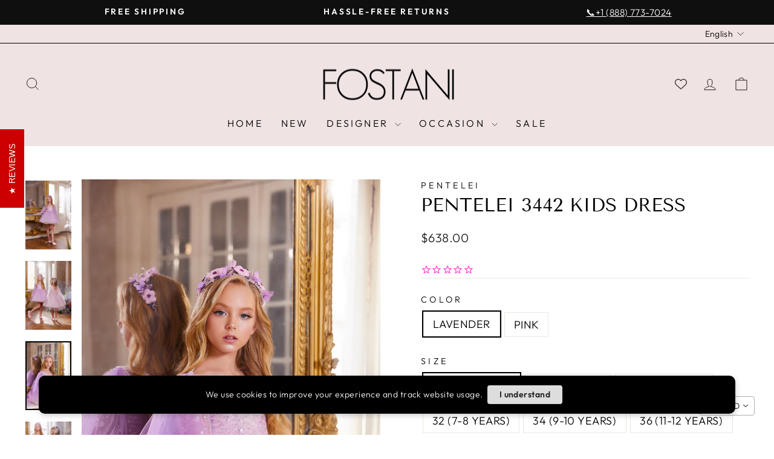

--- FILE ---
content_type: text/html; charset=utf-8
request_url: https://fostani.shop/products/pentelei-3442-kids-dress
body_size: 75226
content:
<!doctype html>
<html class="no-js" lang="en" dir="ltr">
<head>
<script>
window.KiwiSizing = window.KiwiSizing === undefined ? {} : window.KiwiSizing;
KiwiSizing.shop = "weirdooo.myshopify.com";


KiwiSizing.data = {
  collections: "225500725412,225261944996,156522774667,231274545316",
  tags: "pc,Pink,Purple,VitalsPreOrder",
  product: "8115008569508",
  vendor: "PENTELEI",
  type: "Kids Dress",
  title: "PENTELEI 3442 Kids dress",
  images: ["\/\/fostani.shop\/cdn\/shop\/products\/x3442_281_29.jpg.pagespeed.ic.7s4k96Nbvr.jpg?v=1674696810","\/\/fostani.shop\/cdn\/shop\/products\/3442_3.jpg?v=1763748488","\/\/fostani.shop\/cdn\/shop\/products\/3442_2.jpg?v=1763748487","\/\/fostani.shop\/cdn\/shop\/products\/3442_4.jpg?v=1674696808"],
  options: [{"name":"Color","position":1,"values":["LAVENDER","PINK"]},{"name":"Size","position":2,"values":["26 (2-3 YEARS)","28 (4 YEARS)","30 (5-6 YEARS)","32 (7-8 YEARS)","34 (9-10 YEARS)","36 (11-12 YEARS)"]}],
  variants: [{"id":44165794627748,"title":"LAVENDER \/ 26 (2-3 YEARS)","option1":"LAVENDER","option2":"26 (2-3 YEARS)","option3":null,"sku":null,"requires_shipping":true,"taxable":true,"featured_image":{"id":42388278804644,"product_id":8115008569508,"position":3,"created_at":"2023-01-25T19:33:25-06:00","updated_at":"2025-11-21T12:08:07-06:00","alt":"PENTELEI 3442 Kids dress - FOSTANI","width":1500,"height":2249,"src":"\/\/fostani.shop\/cdn\/shop\/products\/3442_2.jpg?v=1763748487","variant_ids":[44164945379492,44165794627748,44165794693284,44165794758820,44165794824356,44165794889892]},"available":true,"name":"PENTELEI 3442 Kids dress - LAVENDER \/ 26 (2-3 YEARS)","public_title":"LAVENDER \/ 26 (2-3 YEARS)","options":["LAVENDER","26 (2-3 YEARS)"],"price":63800,"weight":3175,"compare_at_price":null,"inventory_quantity":0,"inventory_management":null,"inventory_policy":"continue","barcode":null,"featured_media":{"alt":"PENTELEI 3442 Kids dress - FOSTANI","id":35086591787172,"position":3,"preview_image":{"aspect_ratio":0.667,"height":2249,"width":1500,"src":"\/\/fostani.shop\/cdn\/shop\/products\/3442_2.jpg?v=1763748487"}},"requires_selling_plan":false,"selling_plan_allocations":[{"price_adjustments":[],"price":63800,"compare_at_price":null,"per_delivery_price":63800,"selling_plan_id":691924599156,"selling_plan_group_id":"fa1ca458427e7371c589dbeaa972b242794aa491"}],"quantity_rule":{"min":1,"max":null,"increment":1}},{"id":44165794693284,"title":"LAVENDER \/ 28 (4 YEARS)","option1":"LAVENDER","option2":"28 (4 YEARS)","option3":null,"sku":null,"requires_shipping":true,"taxable":true,"featured_image":{"id":42388278804644,"product_id":8115008569508,"position":3,"created_at":"2023-01-25T19:33:25-06:00","updated_at":"2025-11-21T12:08:07-06:00","alt":"PENTELEI 3442 Kids dress - FOSTANI","width":1500,"height":2249,"src":"\/\/fostani.shop\/cdn\/shop\/products\/3442_2.jpg?v=1763748487","variant_ids":[44164945379492,44165794627748,44165794693284,44165794758820,44165794824356,44165794889892]},"available":true,"name":"PENTELEI 3442 Kids dress - LAVENDER \/ 28 (4 YEARS)","public_title":"LAVENDER \/ 28 (4 YEARS)","options":["LAVENDER","28 (4 YEARS)"],"price":63800,"weight":3175,"compare_at_price":null,"inventory_quantity":0,"inventory_management":null,"inventory_policy":"continue","barcode":null,"featured_media":{"alt":"PENTELEI 3442 Kids dress - FOSTANI","id":35086591787172,"position":3,"preview_image":{"aspect_ratio":0.667,"height":2249,"width":1500,"src":"\/\/fostani.shop\/cdn\/shop\/products\/3442_2.jpg?v=1763748487"}},"requires_selling_plan":false,"selling_plan_allocations":[{"price_adjustments":[],"price":63800,"compare_at_price":null,"per_delivery_price":63800,"selling_plan_id":691924599156,"selling_plan_group_id":"fa1ca458427e7371c589dbeaa972b242794aa491"}],"quantity_rule":{"min":1,"max":null,"increment":1}},{"id":44165794758820,"title":"LAVENDER \/ 30 (5-6 YEARS)","option1":"LAVENDER","option2":"30 (5-6 YEARS)","option3":null,"sku":null,"requires_shipping":true,"taxable":true,"featured_image":{"id":42388278804644,"product_id":8115008569508,"position":3,"created_at":"2023-01-25T19:33:25-06:00","updated_at":"2025-11-21T12:08:07-06:00","alt":"PENTELEI 3442 Kids dress - FOSTANI","width":1500,"height":2249,"src":"\/\/fostani.shop\/cdn\/shop\/products\/3442_2.jpg?v=1763748487","variant_ids":[44164945379492,44165794627748,44165794693284,44165794758820,44165794824356,44165794889892]},"available":true,"name":"PENTELEI 3442 Kids dress - LAVENDER \/ 30 (5-6 YEARS)","public_title":"LAVENDER \/ 30 (5-6 YEARS)","options":["LAVENDER","30 (5-6 YEARS)"],"price":63800,"weight":3175,"compare_at_price":null,"inventory_quantity":0,"inventory_management":null,"inventory_policy":"continue","barcode":null,"featured_media":{"alt":"PENTELEI 3442 Kids dress - FOSTANI","id":35086591787172,"position":3,"preview_image":{"aspect_ratio":0.667,"height":2249,"width":1500,"src":"\/\/fostani.shop\/cdn\/shop\/products\/3442_2.jpg?v=1763748487"}},"requires_selling_plan":false,"selling_plan_allocations":[{"price_adjustments":[],"price":63800,"compare_at_price":null,"per_delivery_price":63800,"selling_plan_id":691924599156,"selling_plan_group_id":"fa1ca458427e7371c589dbeaa972b242794aa491"}],"quantity_rule":{"min":1,"max":null,"increment":1}},{"id":44165794824356,"title":"LAVENDER \/ 32 (7-8 YEARS)","option1":"LAVENDER","option2":"32 (7-8 YEARS)","option3":null,"sku":null,"requires_shipping":true,"taxable":true,"featured_image":{"id":42388278804644,"product_id":8115008569508,"position":3,"created_at":"2023-01-25T19:33:25-06:00","updated_at":"2025-11-21T12:08:07-06:00","alt":"PENTELEI 3442 Kids dress - FOSTANI","width":1500,"height":2249,"src":"\/\/fostani.shop\/cdn\/shop\/products\/3442_2.jpg?v=1763748487","variant_ids":[44164945379492,44165794627748,44165794693284,44165794758820,44165794824356,44165794889892]},"available":true,"name":"PENTELEI 3442 Kids dress - LAVENDER \/ 32 (7-8 YEARS)","public_title":"LAVENDER \/ 32 (7-8 YEARS)","options":["LAVENDER","32 (7-8 YEARS)"],"price":63800,"weight":3175,"compare_at_price":null,"inventory_quantity":0,"inventory_management":null,"inventory_policy":"continue","barcode":null,"featured_media":{"alt":"PENTELEI 3442 Kids dress - FOSTANI","id":35086591787172,"position":3,"preview_image":{"aspect_ratio":0.667,"height":2249,"width":1500,"src":"\/\/fostani.shop\/cdn\/shop\/products\/3442_2.jpg?v=1763748487"}},"requires_selling_plan":false,"selling_plan_allocations":[{"price_adjustments":[],"price":63800,"compare_at_price":null,"per_delivery_price":63800,"selling_plan_id":691924599156,"selling_plan_group_id":"fa1ca458427e7371c589dbeaa972b242794aa491"}],"quantity_rule":{"min":1,"max":null,"increment":1}},{"id":44165794889892,"title":"LAVENDER \/ 34 (9-10 YEARS)","option1":"LAVENDER","option2":"34 (9-10 YEARS)","option3":null,"sku":null,"requires_shipping":true,"taxable":true,"featured_image":{"id":42388278804644,"product_id":8115008569508,"position":3,"created_at":"2023-01-25T19:33:25-06:00","updated_at":"2025-11-21T12:08:07-06:00","alt":"PENTELEI 3442 Kids dress - FOSTANI","width":1500,"height":2249,"src":"\/\/fostani.shop\/cdn\/shop\/products\/3442_2.jpg?v=1763748487","variant_ids":[44164945379492,44165794627748,44165794693284,44165794758820,44165794824356,44165794889892]},"available":true,"name":"PENTELEI 3442 Kids dress - LAVENDER \/ 34 (9-10 YEARS)","public_title":"LAVENDER \/ 34 (9-10 YEARS)","options":["LAVENDER","34 (9-10 YEARS)"],"price":63800,"weight":3175,"compare_at_price":null,"inventory_quantity":0,"inventory_management":null,"inventory_policy":"continue","barcode":null,"featured_media":{"alt":"PENTELEI 3442 Kids dress - FOSTANI","id":35086591787172,"position":3,"preview_image":{"aspect_ratio":0.667,"height":2249,"width":1500,"src":"\/\/fostani.shop\/cdn\/shop\/products\/3442_2.jpg?v=1763748487"}},"requires_selling_plan":false,"selling_plan_allocations":[{"price_adjustments":[],"price":63800,"compare_at_price":null,"per_delivery_price":63800,"selling_plan_id":691924599156,"selling_plan_group_id":"fa1ca458427e7371c589dbeaa972b242794aa491"}],"quantity_rule":{"min":1,"max":null,"increment":1}},{"id":44164945379492,"title":"LAVENDER \/ 36 (11-12 YEARS)","option1":"LAVENDER","option2":"36 (11-12 YEARS)","option3":null,"sku":null,"requires_shipping":true,"taxable":true,"featured_image":{"id":42388278804644,"product_id":8115008569508,"position":3,"created_at":"2023-01-25T19:33:25-06:00","updated_at":"2025-11-21T12:08:07-06:00","alt":"PENTELEI 3442 Kids dress - FOSTANI","width":1500,"height":2249,"src":"\/\/fostani.shop\/cdn\/shop\/products\/3442_2.jpg?v=1763748487","variant_ids":[44164945379492,44165794627748,44165794693284,44165794758820,44165794824356,44165794889892]},"available":true,"name":"PENTELEI 3442 Kids dress - LAVENDER \/ 36 (11-12 YEARS)","public_title":"LAVENDER \/ 36 (11-12 YEARS)","options":["LAVENDER","36 (11-12 YEARS)"],"price":63800,"weight":3175,"compare_at_price":null,"inventory_quantity":0,"inventory_management":null,"inventory_policy":"continue","barcode":null,"featured_media":{"alt":"PENTELEI 3442 Kids dress - FOSTANI","id":35086591787172,"position":3,"preview_image":{"aspect_ratio":0.667,"height":2249,"width":1500,"src":"\/\/fostani.shop\/cdn\/shop\/products\/3442_2.jpg?v=1763748487"}},"requires_selling_plan":false,"selling_plan_allocations":[{"price_adjustments":[],"price":63800,"compare_at_price":null,"per_delivery_price":63800,"selling_plan_id":691924599156,"selling_plan_group_id":"fa1ca458427e7371c589dbeaa972b242794aa491"}],"quantity_rule":{"min":1,"max":null,"increment":1}},{"id":44165794660516,"title":"PINK \/ 26 (2-3 YEARS)","option1":"PINK","option2":"26 (2-3 YEARS)","option3":null,"sku":null,"requires_shipping":true,"taxable":true,"featured_image":{"id":42388278706340,"product_id":8115008569508,"position":2,"created_at":"2023-01-25T19:33:25-06:00","updated_at":"2025-11-21T12:08:08-06:00","alt":"PENTELEI 3442 Kids dress - FOSTANI","width":1500,"height":2249,"src":"\/\/fostani.shop\/cdn\/shop\/products\/3442_3.jpg?v=1763748488","variant_ids":[44164945412260,44165794660516,44165794726052,44165794791588,44165794857124,44165794922660]},"available":true,"name":"PENTELEI 3442 Kids dress - PINK \/ 26 (2-3 YEARS)","public_title":"PINK \/ 26 (2-3 YEARS)","options":["PINK","26 (2-3 YEARS)"],"price":63800,"weight":3175,"compare_at_price":null,"inventory_quantity":0,"inventory_management":null,"inventory_policy":"continue","barcode":null,"featured_media":{"alt":"PENTELEI 3442 Kids dress - FOSTANI","id":35086591819940,"position":2,"preview_image":{"aspect_ratio":0.667,"height":2249,"width":1500,"src":"\/\/fostani.shop\/cdn\/shop\/products\/3442_3.jpg?v=1763748488"}},"requires_selling_plan":false,"selling_plan_allocations":[{"price_adjustments":[],"price":63800,"compare_at_price":null,"per_delivery_price":63800,"selling_plan_id":691924599156,"selling_plan_group_id":"fa1ca458427e7371c589dbeaa972b242794aa491"}],"quantity_rule":{"min":1,"max":null,"increment":1}},{"id":44165794726052,"title":"PINK \/ 28 (4 YEARS)","option1":"PINK","option2":"28 (4 YEARS)","option3":null,"sku":null,"requires_shipping":true,"taxable":true,"featured_image":{"id":42388278706340,"product_id":8115008569508,"position":2,"created_at":"2023-01-25T19:33:25-06:00","updated_at":"2025-11-21T12:08:08-06:00","alt":"PENTELEI 3442 Kids dress - FOSTANI","width":1500,"height":2249,"src":"\/\/fostani.shop\/cdn\/shop\/products\/3442_3.jpg?v=1763748488","variant_ids":[44164945412260,44165794660516,44165794726052,44165794791588,44165794857124,44165794922660]},"available":true,"name":"PENTELEI 3442 Kids dress - PINK \/ 28 (4 YEARS)","public_title":"PINK \/ 28 (4 YEARS)","options":["PINK","28 (4 YEARS)"],"price":63800,"weight":3175,"compare_at_price":null,"inventory_quantity":0,"inventory_management":null,"inventory_policy":"continue","barcode":null,"featured_media":{"alt":"PENTELEI 3442 Kids dress - FOSTANI","id":35086591819940,"position":2,"preview_image":{"aspect_ratio":0.667,"height":2249,"width":1500,"src":"\/\/fostani.shop\/cdn\/shop\/products\/3442_3.jpg?v=1763748488"}},"requires_selling_plan":false,"selling_plan_allocations":[{"price_adjustments":[],"price":63800,"compare_at_price":null,"per_delivery_price":63800,"selling_plan_id":691924599156,"selling_plan_group_id":"fa1ca458427e7371c589dbeaa972b242794aa491"}],"quantity_rule":{"min":1,"max":null,"increment":1}},{"id":44165794791588,"title":"PINK \/ 30 (5-6 YEARS)","option1":"PINK","option2":"30 (5-6 YEARS)","option3":null,"sku":null,"requires_shipping":true,"taxable":true,"featured_image":{"id":42388278706340,"product_id":8115008569508,"position":2,"created_at":"2023-01-25T19:33:25-06:00","updated_at":"2025-11-21T12:08:08-06:00","alt":"PENTELEI 3442 Kids dress - FOSTANI","width":1500,"height":2249,"src":"\/\/fostani.shop\/cdn\/shop\/products\/3442_3.jpg?v=1763748488","variant_ids":[44164945412260,44165794660516,44165794726052,44165794791588,44165794857124,44165794922660]},"available":true,"name":"PENTELEI 3442 Kids dress - PINK \/ 30 (5-6 YEARS)","public_title":"PINK \/ 30 (5-6 YEARS)","options":["PINK","30 (5-6 YEARS)"],"price":63800,"weight":3175,"compare_at_price":null,"inventory_quantity":0,"inventory_management":null,"inventory_policy":"continue","barcode":null,"featured_media":{"alt":"PENTELEI 3442 Kids dress - FOSTANI","id":35086591819940,"position":2,"preview_image":{"aspect_ratio":0.667,"height":2249,"width":1500,"src":"\/\/fostani.shop\/cdn\/shop\/products\/3442_3.jpg?v=1763748488"}},"requires_selling_plan":false,"selling_plan_allocations":[{"price_adjustments":[],"price":63800,"compare_at_price":null,"per_delivery_price":63800,"selling_plan_id":691924599156,"selling_plan_group_id":"fa1ca458427e7371c589dbeaa972b242794aa491"}],"quantity_rule":{"min":1,"max":null,"increment":1}},{"id":44165794857124,"title":"PINK \/ 32 (7-8 YEARS)","option1":"PINK","option2":"32 (7-8 YEARS)","option3":null,"sku":null,"requires_shipping":true,"taxable":true,"featured_image":{"id":42388278706340,"product_id":8115008569508,"position":2,"created_at":"2023-01-25T19:33:25-06:00","updated_at":"2025-11-21T12:08:08-06:00","alt":"PENTELEI 3442 Kids dress - FOSTANI","width":1500,"height":2249,"src":"\/\/fostani.shop\/cdn\/shop\/products\/3442_3.jpg?v=1763748488","variant_ids":[44164945412260,44165794660516,44165794726052,44165794791588,44165794857124,44165794922660]},"available":true,"name":"PENTELEI 3442 Kids dress - PINK \/ 32 (7-8 YEARS)","public_title":"PINK \/ 32 (7-8 YEARS)","options":["PINK","32 (7-8 YEARS)"],"price":63800,"weight":3175,"compare_at_price":null,"inventory_quantity":0,"inventory_management":null,"inventory_policy":"continue","barcode":null,"featured_media":{"alt":"PENTELEI 3442 Kids dress - FOSTANI","id":35086591819940,"position":2,"preview_image":{"aspect_ratio":0.667,"height":2249,"width":1500,"src":"\/\/fostani.shop\/cdn\/shop\/products\/3442_3.jpg?v=1763748488"}},"requires_selling_plan":false,"selling_plan_allocations":[{"price_adjustments":[],"price":63800,"compare_at_price":null,"per_delivery_price":63800,"selling_plan_id":691924599156,"selling_plan_group_id":"fa1ca458427e7371c589dbeaa972b242794aa491"}],"quantity_rule":{"min":1,"max":null,"increment":1}},{"id":44165794922660,"title":"PINK \/ 34 (9-10 YEARS)","option1":"PINK","option2":"34 (9-10 YEARS)","option3":null,"sku":null,"requires_shipping":true,"taxable":true,"featured_image":{"id":42388278706340,"product_id":8115008569508,"position":2,"created_at":"2023-01-25T19:33:25-06:00","updated_at":"2025-11-21T12:08:08-06:00","alt":"PENTELEI 3442 Kids dress - FOSTANI","width":1500,"height":2249,"src":"\/\/fostani.shop\/cdn\/shop\/products\/3442_3.jpg?v=1763748488","variant_ids":[44164945412260,44165794660516,44165794726052,44165794791588,44165794857124,44165794922660]},"available":true,"name":"PENTELEI 3442 Kids dress - PINK \/ 34 (9-10 YEARS)","public_title":"PINK \/ 34 (9-10 YEARS)","options":["PINK","34 (9-10 YEARS)"],"price":63800,"weight":3175,"compare_at_price":null,"inventory_quantity":0,"inventory_management":null,"inventory_policy":"continue","barcode":null,"featured_media":{"alt":"PENTELEI 3442 Kids dress - FOSTANI","id":35086591819940,"position":2,"preview_image":{"aspect_ratio":0.667,"height":2249,"width":1500,"src":"\/\/fostani.shop\/cdn\/shop\/products\/3442_3.jpg?v=1763748488"}},"requires_selling_plan":false,"selling_plan_allocations":[{"price_adjustments":[],"price":63800,"compare_at_price":null,"per_delivery_price":63800,"selling_plan_id":691924599156,"selling_plan_group_id":"fa1ca458427e7371c589dbeaa972b242794aa491"}],"quantity_rule":{"min":1,"max":null,"increment":1}},{"id":44164945412260,"title":"PINK \/ 36 (11-12 YEARS)","option1":"PINK","option2":"36 (11-12 YEARS)","option3":null,"sku":null,"requires_shipping":true,"taxable":true,"featured_image":{"id":42388278706340,"product_id":8115008569508,"position":2,"created_at":"2023-01-25T19:33:25-06:00","updated_at":"2025-11-21T12:08:08-06:00","alt":"PENTELEI 3442 Kids dress - FOSTANI","width":1500,"height":2249,"src":"\/\/fostani.shop\/cdn\/shop\/products\/3442_3.jpg?v=1763748488","variant_ids":[44164945412260,44165794660516,44165794726052,44165794791588,44165794857124,44165794922660]},"available":true,"name":"PENTELEI 3442 Kids dress - PINK \/ 36 (11-12 YEARS)","public_title":"PINK \/ 36 (11-12 YEARS)","options":["PINK","36 (11-12 YEARS)"],"price":63800,"weight":3175,"compare_at_price":null,"inventory_quantity":0,"inventory_management":null,"inventory_policy":"continue","barcode":null,"featured_media":{"alt":"PENTELEI 3442 Kids dress - FOSTANI","id":35086591819940,"position":2,"preview_image":{"aspect_ratio":0.667,"height":2249,"width":1500,"src":"\/\/fostani.shop\/cdn\/shop\/products\/3442_3.jpg?v=1763748488"}},"requires_selling_plan":false,"selling_plan_allocations":[{"price_adjustments":[],"price":63800,"compare_at_price":null,"per_delivery_price":63800,"selling_plan_id":691924599156,"selling_plan_group_id":"fa1ca458427e7371c589dbeaa972b242794aa491"}],"quantity_rule":{"min":1,"max":null,"increment":1}}],
};

</script>
  <meta charset="utf-8">
  <meta http-equiv="X-UA-Compatible" content="IE=edge,chrome=1">
  <meta name="viewport" content="width=device-width,initial-scale=1">
  
  <meta name="theme-color" content="#111111">
  <link rel="canonical" href="https://fostani.com/products/pentelei-3442-kids-dress">
  <link rel="preconnect" href="https://cdn.shopify.com" crossorigin>
  <link rel="preconnect" href="https://fonts.shopifycdn.com" crossorigin>
  <link rel="dns-prefetch" href="https://productreviews.shopifycdn.com">
  <link rel="dns-prefetch" href="https://ajax.googleapis.com">
  <link rel="dns-prefetch" href="https://maps.googleapis.com">
  <link rel="dns-prefetch" href="https://maps.gstatic.com">
  <script async
			  src="https://code.jquery.com/jquery-3.7.1.js"
			  integrity="sha256-eKhayi8LEQwp4NKxN+CfCh+3qOVUtJn3QNZ0TciWLP4="
			  crossorigin="anonymous"></script>
  <meta name="geo.region" content="US" />
<meta name="geo.position" content="39.78373;-100.445882" />
<meta name="ICBM" content="39.78373, -100.445882" />
  <meta name="google-site-verification" content="FiQsYII446ztGoWMlR8Rxk6OvlKE9r0ja2hWLhzseMs" />
  <!-- Google tag (gtag.js) -->
<script async src="https://www.googletagmanager.com/gtag/js?id=G-99565TTJMV"></script>
<script>
  window.dataLayer = window.dataLayer || [];
  function gtag(){dataLayer.push(arguments);}
  gtag('js', new Date());

  gtag('config', 'G-99565TTJMV');
</script>
  <!-- Google Tag Manager -->
<script>(function(w,d,s,l,i){w[l]=w[l]||[];w[l].push({'gtm.start':
new Date().getTime(),event:'gtm.js'});var f=d.getElementsByTagName(s)[0],
j=d.createElement(s),dl=l!='dataLayer'?'&l='+l:'';j.async=true;j.src=
'https://www.googletagmanager.com/gtm.js?id='+i+dl;f.parentNode.insertBefore(j,f);
})(window,document,'script','dataLayer','GTM-5XC7C6HW');</script>
<!-- End Google Tag Manager -->
  <script type="application/ld+json">
{
  "@context": "https://schema.org",
  "@type": "Organization",
  "name": "Fostani",
  "url": "https://fostani.com/",
  "logo": "https://fostani.com/cdn/shop/files/Blank_1024_x_1024_1.png?v=1695673885&width=130",
  "sameAs": [
    "https://www.instagram.com/fostani/",
    "https://www.facebook.com/fostani1",
    "https://www.pinterest.com/fostani0404/_shop/"
  ]
}
</script><link rel="shortcut icon" href="//fostani.shop/cdn/shop/files/Instagram_Post_7_32x32.png?v=1614294285" type="image/png" /><title>PENTELEI 3442 Kids dress
&ndash; FOSTANI
</title>
<meta name="description" content="Your little girl will adore this sweet and sassy dress from Pentelei. Featuring a short length and frilly details, it&#39;s perfect for a day of fancy play. Pair it with her favorite shoes and she&#39;ll be ready to take on the world."><meta property="og:site_name" content="FOSTANI">
  <meta property="og:url" content="https://fostani.com/products/pentelei-3442-kids-dress">
  <meta property="og:title" content="PENTELEI 3442 Kids dress">
  <meta property="og:type" content="product">
  <meta property="og:description" content="Your little girl will adore this sweet and sassy dress from Pentelei. Featuring a short length and frilly details, it&#39;s perfect for a day of fancy play. Pair it with her favorite shoes and she&#39;ll be ready to take on the world."><meta property="og:image" content="http://fostani.shop/cdn/shop/products/x3442_281_29.jpg.pagespeed.ic.7s4k96Nbvr.jpg?v=1674696810">
    <meta property="og:image:secure_url" content="https://fostani.shop/cdn/shop/products/x3442_281_29.jpg.pagespeed.ic.7s4k96Nbvr.jpg?v=1674696810">
    <meta property="og:image:width" content="1500">
    <meta property="og:image:height" content="2249"><meta name="twitter:site" content="@">
  <meta name="twitter:card" content="summary_large_image">
  <meta name="twitter:title" content="PENTELEI 3442 Kids dress">
  <meta name="twitter:description" content="Your little girl will adore this sweet and sassy dress from Pentelei. Featuring a short length and frilly details, it&#39;s perfect for a day of fancy play. Pair it with her favorite shoes and she&#39;ll be ready to take on the world.">
<style data-shopify>@font-face {
  font-family: "Tenor Sans";
  font-weight: 400;
  font-style: normal;
  font-display: swap;
  src: url("//fostani.shop/cdn/fonts/tenor_sans/tenorsans_n4.966071a72c28462a9256039d3e3dc5b0cf314f65.woff2") format("woff2"),
       url("//fostani.shop/cdn/fonts/tenor_sans/tenorsans_n4.2282841d948f9649ba5c3cad6ea46df268141820.woff") format("woff");
}

  @font-face {
  font-family: Outfit;
  font-weight: 300;
  font-style: normal;
  font-display: swap;
  src: url("//fostani.shop/cdn/fonts/outfit/outfit_n3.8c97ae4c4fac7c2ea467a6dc784857f4de7e0e37.woff2") format("woff2"),
       url("//fostani.shop/cdn/fonts/outfit/outfit_n3.b50a189ccde91f9bceee88f207c18c09f0b62a7b.woff") format("woff");
}


  @font-face {
  font-family: Outfit;
  font-weight: 600;
  font-style: normal;
  font-display: swap;
  src: url("//fostani.shop/cdn/fonts/outfit/outfit_n6.dfcbaa80187851df2e8384061616a8eaa1702fdc.woff2") format("woff2"),
       url("//fostani.shop/cdn/fonts/outfit/outfit_n6.88384e9fc3e36038624caccb938f24ea8008a91d.woff") format("woff");
}

  
  
</style><link href="//fostani.shop/cdn/shop/t/97/assets/theme.css?v=23780680724342531061703020378" rel="stylesheet" type="text/css" media="all" />
<style data-shopify>:root {
    --typeHeaderPrimary: "Tenor Sans";
    --typeHeaderFallback: sans-serif;
    --typeHeaderSize: 36px;
    --typeHeaderWeight: 400;
    --typeHeaderLineHeight: 1;
    --typeHeaderSpacing: 0.0em;

    --typeBasePrimary:Outfit;
    --typeBaseFallback:sans-serif;
    --typeBaseSize: 18px;
    --typeBaseWeight: 300;
    --typeBaseSpacing: 0.025em;
    --typeBaseLineHeight: 1.4;
    --typeBaselineHeightMinus01: 1.3;

    --typeCollectionTitle: 20px;

    --iconWeight: 2px;
    --iconLinecaps: miter;

    
        --buttonRadius: 0;
    

    --colorGridOverlayOpacity: 0.1;
    }

    .placeholder-content {
    background-image: linear-gradient(100deg, #ffffff 40%, #f7f7f7 63%, #ffffff 79%);
    }</style><script>
    document.documentElement.className = document.documentElement.className.replace('no-js', 'js');

    window.theme = window.theme || {};
    theme.routes = {
      home: "/",
      cart: "/cart.js",
      cartPage: "/cart",
      cartAdd: "/cart/add.js",
      cartChange: "/cart/change.js",
      search: "/search",
      predictiveSearch: "/search/suggest"
    };
    theme.strings = {
      soldOut: "Sold Out",
      unavailable: "Unavailable",
      inStockLabel: "In stock, ready to ship",
      oneStockLabel: "Low stock - [count] item left",
      otherStockLabel: "Low stock - [count] items left",
      willNotShipUntil: "Ready to ship [date]",
      willBeInStockAfter: "Back in stock [date]",
      waitingForStock: "Inventory on the way",
      savePrice: "Save [saved_amount]",
      cartEmpty: "Your cart is currently empty.",
      cartTermsConfirmation: "You must agree with the terms and conditions of sales to check out",
      searchCollections: "Collections",
      searchPages: "Pages",
      searchArticles: "Articles",
      productFrom: "from ",
      maxQuantity: "You can only have [quantity] of [title] in your cart."
    };
    theme.settings = {
      cartType: "page",
      isCustomerTemplate: false,
      moneyFormat: "\u003cspan class=\"etrans-money\"\u003e\u003cspan class=trans-money\u003e\u003cspan class=transcy-money\u003e${{amount}}\u003c\/span\u003e\u003c\/span\u003e\u003c\/span\u003e",
      saveType: "dollar",
      productImageSize: "portrait",
      productImageCover: true,
      predictiveSearch: true,
      predictiveSearchType: null,
      predictiveSearchVendor: false,
      predictiveSearchPrice: false,
      quickView: true,
      themeName: 'Impulse',
      themeVersion: "7.4.0"
    };
  </script>

  <script>window.performance && window.performance.mark && window.performance.mark('shopify.content_for_header.start');</script><meta name="google-site-verification" content="mT9wBFShJXUuCfn0uL-ziz9FTHzDHYxKm551tzI42p0">
<meta name="google-site-verification" content="UN-YrY2sewwyyG3Ax8Fq3AO_DCfXCNrVbzmBN8nob4c">
<meta name="facebook-domain-verification" content="h8245k4s97kwbi4kbbzvzhb5akfq05">
<meta name="facebook-domain-verification" content="frtocb3bhq30lnvwfdm9la5qt3tlis">
<meta name="facebook-domain-verification" content="bssghz4sptiecx3ajmex9xik10ffgt">
<meta name="google-site-verification" content="bZawDL1Mt5Qw2VS1NJiCuwHwfM_TjtQigXhF9dNkwm0">
<meta id="shopify-digital-wallet" name="shopify-digital-wallet" content="/21011829/digital_wallets/dialog">
<meta name="shopify-checkout-api-token" content="5808fb5eeda0836053ab6f28dfdc657d">
<meta id="in-context-paypal-metadata" data-shop-id="21011829" data-venmo-supported="false" data-environment="production" data-locale="en_US" data-paypal-v4="true" data-currency="USD">
<link rel="alternate" hreflang="x-default" href="https://fostani.com/products/pentelei-3442-kids-dress">
<link rel="alternate" hreflang="en-US" href="https://fostani.com/products/pentelei-3442-kids-dress">
<link rel="alternate" hreflang="ar-US" href="https://fostani.com/ar/products/pentelei-3442-kids-dress">
<link rel="alternate" type="application/json+oembed" href="https://fostani.com/products/pentelei-3442-kids-dress.oembed">
<script async="async" src="/checkouts/internal/preloads.js?locale=en-US"></script>
<link rel="preconnect" href="https://shop.app" crossorigin="anonymous">
<script async="async" src="https://shop.app/checkouts/internal/preloads.js?locale=en-US&shop_id=21011829" crossorigin="anonymous"></script>
<script id="apple-pay-shop-capabilities" type="application/json">{"shopId":21011829,"countryCode":"US","currencyCode":"USD","merchantCapabilities":["supports3DS"],"merchantId":"gid:\/\/shopify\/Shop\/21011829","merchantName":"FOSTANI","requiredBillingContactFields":["postalAddress","email","phone"],"requiredShippingContactFields":["postalAddress","email","phone"],"shippingType":"shipping","supportedNetworks":["visa","masterCard","amex","discover","elo","jcb"],"total":{"type":"pending","label":"FOSTANI","amount":"1.00"},"shopifyPaymentsEnabled":true,"supportsSubscriptions":true}</script>
<script id="shopify-features" type="application/json">{"accessToken":"5808fb5eeda0836053ab6f28dfdc657d","betas":["rich-media-storefront-analytics"],"domain":"fostani.shop","predictiveSearch":true,"shopId":21011829,"locale":"en"}</script>
<script>var Shopify = Shopify || {};
Shopify.shop = "weirdooo.myshopify.com";
Shopify.locale = "en";
Shopify.currency = {"active":"USD","rate":"1.0"};
Shopify.country = "US";
Shopify.theme = {"name":"Copy of Updated copy of Impulse SC|PO|Nov16","id":139817124004,"schema_name":"Impulse","schema_version":"7.4.0","theme_store_id":857,"role":"main"};
Shopify.theme.handle = "null";
Shopify.theme.style = {"id":null,"handle":null};
Shopify.cdnHost = "fostani.shop/cdn";
Shopify.routes = Shopify.routes || {};
Shopify.routes.root = "/";</script>
<script type="module">!function(o){(o.Shopify=o.Shopify||{}).modules=!0}(window);</script>
<script>!function(o){function n(){var o=[];function n(){o.push(Array.prototype.slice.apply(arguments))}return n.q=o,n}var t=o.Shopify=o.Shopify||{};t.loadFeatures=n(),t.autoloadFeatures=n()}(window);</script>
<script>
  window.ShopifyPay = window.ShopifyPay || {};
  window.ShopifyPay.apiHost = "shop.app\/pay";
  window.ShopifyPay.redirectState = null;
</script>
<script id="shop-js-analytics" type="application/json">{"pageType":"product"}</script>
<script defer="defer" async type="module" src="//fostani.shop/cdn/shopifycloud/shop-js/modules/v2/client.init-shop-cart-sync_DlSlHazZ.en.esm.js"></script>
<script defer="defer" async type="module" src="//fostani.shop/cdn/shopifycloud/shop-js/modules/v2/chunk.common_D16XZWos.esm.js"></script>
<script type="module">
  await import("//fostani.shop/cdn/shopifycloud/shop-js/modules/v2/client.init-shop-cart-sync_DlSlHazZ.en.esm.js");
await import("//fostani.shop/cdn/shopifycloud/shop-js/modules/v2/chunk.common_D16XZWos.esm.js");

  window.Shopify.SignInWithShop?.initShopCartSync?.({"fedCMEnabled":true,"windoidEnabled":true});

</script>
<script defer="defer" async type="module" src="//fostani.shop/cdn/shopifycloud/shop-js/modules/v2/client.payment-terms_Bp9K0NXD.en.esm.js"></script>
<script defer="defer" async type="module" src="//fostani.shop/cdn/shopifycloud/shop-js/modules/v2/chunk.common_D16XZWos.esm.js"></script>
<script defer="defer" async type="module" src="//fostani.shop/cdn/shopifycloud/shop-js/modules/v2/chunk.modal_UwFWkumu.esm.js"></script>
<script type="module">
  await import("//fostani.shop/cdn/shopifycloud/shop-js/modules/v2/client.payment-terms_Bp9K0NXD.en.esm.js");
await import("//fostani.shop/cdn/shopifycloud/shop-js/modules/v2/chunk.common_D16XZWos.esm.js");
await import("//fostani.shop/cdn/shopifycloud/shop-js/modules/v2/chunk.modal_UwFWkumu.esm.js");

  
</script>
<script>
  window.Shopify = window.Shopify || {};
  if (!window.Shopify.featureAssets) window.Shopify.featureAssets = {};
  window.Shopify.featureAssets['shop-js'] = {"shop-cart-sync":["modules/v2/client.shop-cart-sync_DKWYiEUO.en.esm.js","modules/v2/chunk.common_D16XZWos.esm.js"],"init-fed-cm":["modules/v2/client.init-fed-cm_vfPMjZAC.en.esm.js","modules/v2/chunk.common_D16XZWos.esm.js"],"init-shop-email-lookup-coordinator":["modules/v2/client.init-shop-email-lookup-coordinator_CR38P6MB.en.esm.js","modules/v2/chunk.common_D16XZWos.esm.js"],"init-shop-cart-sync":["modules/v2/client.init-shop-cart-sync_DlSlHazZ.en.esm.js","modules/v2/chunk.common_D16XZWos.esm.js"],"shop-cash-offers":["modules/v2/client.shop-cash-offers_CJw4IQ6B.en.esm.js","modules/v2/chunk.common_D16XZWos.esm.js","modules/v2/chunk.modal_UwFWkumu.esm.js"],"shop-toast-manager":["modules/v2/client.shop-toast-manager_BY778Uv6.en.esm.js","modules/v2/chunk.common_D16XZWos.esm.js"],"init-windoid":["modules/v2/client.init-windoid_DVhZdEm3.en.esm.js","modules/v2/chunk.common_D16XZWos.esm.js"],"shop-button":["modules/v2/client.shop-button_D2ZzKUPa.en.esm.js","modules/v2/chunk.common_D16XZWos.esm.js"],"avatar":["modules/v2/client.avatar_BTnouDA3.en.esm.js"],"init-customer-accounts-sign-up":["modules/v2/client.init-customer-accounts-sign-up_CQZUmjGN.en.esm.js","modules/v2/client.shop-login-button_Cu5K-F7X.en.esm.js","modules/v2/chunk.common_D16XZWos.esm.js","modules/v2/chunk.modal_UwFWkumu.esm.js"],"pay-button":["modules/v2/client.pay-button_CcBqbGU7.en.esm.js","modules/v2/chunk.common_D16XZWos.esm.js"],"init-shop-for-new-customer-accounts":["modules/v2/client.init-shop-for-new-customer-accounts_B5DR5JTE.en.esm.js","modules/v2/client.shop-login-button_Cu5K-F7X.en.esm.js","modules/v2/chunk.common_D16XZWos.esm.js","modules/v2/chunk.modal_UwFWkumu.esm.js"],"shop-login-button":["modules/v2/client.shop-login-button_Cu5K-F7X.en.esm.js","modules/v2/chunk.common_D16XZWos.esm.js","modules/v2/chunk.modal_UwFWkumu.esm.js"],"shop-follow-button":["modules/v2/client.shop-follow-button_BX8Slf17.en.esm.js","modules/v2/chunk.common_D16XZWos.esm.js","modules/v2/chunk.modal_UwFWkumu.esm.js"],"init-customer-accounts":["modules/v2/client.init-customer-accounts_DjKkmQ2w.en.esm.js","modules/v2/client.shop-login-button_Cu5K-F7X.en.esm.js","modules/v2/chunk.common_D16XZWos.esm.js","modules/v2/chunk.modal_UwFWkumu.esm.js"],"lead-capture":["modules/v2/client.lead-capture_ChWCg7nV.en.esm.js","modules/v2/chunk.common_D16XZWos.esm.js","modules/v2/chunk.modal_UwFWkumu.esm.js"],"checkout-modal":["modules/v2/client.checkout-modal_DPnpVyv-.en.esm.js","modules/v2/chunk.common_D16XZWos.esm.js","modules/v2/chunk.modal_UwFWkumu.esm.js"],"shop-login":["modules/v2/client.shop-login_leRXJtcZ.en.esm.js","modules/v2/chunk.common_D16XZWos.esm.js","modules/v2/chunk.modal_UwFWkumu.esm.js"],"payment-terms":["modules/v2/client.payment-terms_Bp9K0NXD.en.esm.js","modules/v2/chunk.common_D16XZWos.esm.js","modules/v2/chunk.modal_UwFWkumu.esm.js"]};
</script>
<script>(function() {
  var isLoaded = false;
  function asyncLoad() {
    if (isLoaded) return;
    isLoaded = true;
    var urls = ["\/\/shopify.privy.com\/widget.js?shop=weirdooo.myshopify.com","https:\/\/cdn.shopify.com\/s\/files\/1\/0683\/1371\/0892\/files\/splmn-shopify-prod-August-31.min.js?v=1693985059\u0026shop=weirdooo.myshopify.com","\/\/code.tidio.co\/pubgegrsmj9sxa8l6zukv0ppxqwlhphp.js?shop=weirdooo.myshopify.com","https:\/\/app.kiwisizing.com\/web\/js\/dist\/kiwiSizing\/plugin\/SizingPlugin.prod.js?v=330\u0026shop=weirdooo.myshopify.com","https:\/\/cdn1.stamped.io\/files\/widget.min.js?shop=weirdooo.myshopify.com","https:\/\/intg.snapchat.com\/shopify\/shopify-scevent.js?id=16c2a719-0c5d-46c5-bb41-fc0a1f74dc5b\u0026shop=weirdooo.myshopify.com","https:\/\/atlantis.live.zoko.io\/scripts\/main.js?shop=weirdooo.myshopify.com","https:\/\/cdn.one.store\/javascript\/dist\/1.0\/jcr-widget.js?account_id=shopify:weirdooo.myshopify.com\u0026shop=weirdooo.myshopify.com","https:\/\/atlantis.live.zoko.io\/scripts\/main.js?v=v2\u0026shop=weirdooo.myshopify.com","https:\/\/widgets.automizely.com\/loyalty\/v1\/main.js?connection_id=51552db9d7dd4bd29807bddba794be37\u0026mapped_org_id=3c1f85506de0c53f03be1ecbeeba670f_v1\u0026shop=weirdooo.myshopify.com","https:\/\/cdn-scripts.signifyd.com\/shopify\/script-tag.js?shop=weirdooo.myshopify.com","https:\/\/assets.dailykarma.io\/prod\/init-v3.js?v2\u0026shop=weirdooo.myshopify.com","https:\/\/s3.eu-west-1.amazonaws.com\/production-klarna-il-shopify-osm\/a6c5e37d3b587ca7438f15aa90b429b47085a035\/weirdooo.myshopify.com-1708596033884.js?shop=weirdooo.myshopify.com","https:\/\/cloudsearch-1f874.kxcdn.com\/shopify.js?shop=weirdooo.myshopify.com","https:\/\/searchanise-ef84.kxcdn.com\/widgets\/shopify\/init.js?a=6C9u6X1u9u\u0026shop=weirdooo.myshopify.com","https:\/\/a.mailmunch.co\/widgets\/site-842176-88d78e144f24a3a39e148b9e3b18451f269006d8.js?shop=weirdooo.myshopify.com","\/\/cdn.shopify.com\/proxy\/f96f6aa3e3e55fa42ec21148bb9e553a8b75c1619c1b4c8c3d7ea0163385cca7\/sa-prod.saincserv.com\/i\/notification-TQFGLOIR.js?shop=weirdooo.myshopify.com\u0026sp-cache-control=cHVibGljLCBtYXgtYWdlPTkwMA"];
    for (var i = 0; i < urls.length; i++) {
      var s = document.createElement('script');
      s.type = 'text/javascript';
      s.async = true;
      s.src = urls[i];
      var x = document.getElementsByTagName('script')[0];
      x.parentNode.insertBefore(s, x);
    }
  };
  if(window.attachEvent) {
    window.attachEvent('onload', asyncLoad);
  } else {
    window.addEventListener('load', asyncLoad, false);
  }
})();</script>
<script id="__st">var __st={"a":21011829,"offset":-21600,"reqid":"c8eb2e5d-e2de-4bf7-bc91-1cb25032d4d7-1768586922","pageurl":"fostani.shop\/products\/pentelei-3442-kids-dress","u":"89bd0d6bbb03","p":"product","rtyp":"product","rid":8115008569508};</script>
<script>window.ShopifyPaypalV4VisibilityTracking = true;</script>
<script id="captcha-bootstrap">!function(){'use strict';const t='contact',e='account',n='new_comment',o=[[t,t],['blogs',n],['comments',n],[t,'customer']],c=[[e,'customer_login'],[e,'guest_login'],[e,'recover_customer_password'],[e,'create_customer']],r=t=>t.map((([t,e])=>`form[action*='/${t}']:not([data-nocaptcha='true']) input[name='form_type'][value='${e}']`)).join(','),a=t=>()=>t?[...document.querySelectorAll(t)].map((t=>t.form)):[];function s(){const t=[...o],e=r(t);return a(e)}const i='password',u='form_key',d=['recaptcha-v3-token','g-recaptcha-response','h-captcha-response',i],f=()=>{try{return window.sessionStorage}catch{return}},m='__shopify_v',_=t=>t.elements[u];function p(t,e,n=!1){try{const o=window.sessionStorage,c=JSON.parse(o.getItem(e)),{data:r}=function(t){const{data:e,action:n}=t;return t[m]||n?{data:e,action:n}:{data:t,action:n}}(c);for(const[e,n]of Object.entries(r))t.elements[e]&&(t.elements[e].value=n);n&&o.removeItem(e)}catch(o){console.error('form repopulation failed',{error:o})}}const l='form_type',E='cptcha';function T(t){t.dataset[E]=!0}const w=window,h=w.document,L='Shopify',v='ce_forms',y='captcha';let A=!1;((t,e)=>{const n=(g='f06e6c50-85a8-45c8-87d0-21a2b65856fe',I='https://cdn.shopify.com/shopifycloud/storefront-forms-hcaptcha/ce_storefront_forms_captcha_hcaptcha.v1.5.2.iife.js',D={infoText:'Protected by hCaptcha',privacyText:'Privacy',termsText:'Terms'},(t,e,n)=>{const o=w[L][v],c=o.bindForm;if(c)return c(t,g,e,D).then(n);var r;o.q.push([[t,g,e,D],n]),r=I,A||(h.body.append(Object.assign(h.createElement('script'),{id:'captcha-provider',async:!0,src:r})),A=!0)});var g,I,D;w[L]=w[L]||{},w[L][v]=w[L][v]||{},w[L][v].q=[],w[L][y]=w[L][y]||{},w[L][y].protect=function(t,e){n(t,void 0,e),T(t)},Object.freeze(w[L][y]),function(t,e,n,w,h,L){const[v,y,A,g]=function(t,e,n){const i=e?o:[],u=t?c:[],d=[...i,...u],f=r(d),m=r(i),_=r(d.filter((([t,e])=>n.includes(e))));return[a(f),a(m),a(_),s()]}(w,h,L),I=t=>{const e=t.target;return e instanceof HTMLFormElement?e:e&&e.form},D=t=>v().includes(t);t.addEventListener('submit',(t=>{const e=I(t);if(!e)return;const n=D(e)&&!e.dataset.hcaptchaBound&&!e.dataset.recaptchaBound,o=_(e),c=g().includes(e)&&(!o||!o.value);(n||c)&&t.preventDefault(),c&&!n&&(function(t){try{if(!f())return;!function(t){const e=f();if(!e)return;const n=_(t);if(!n)return;const o=n.value;o&&e.removeItem(o)}(t);const e=Array.from(Array(32),(()=>Math.random().toString(36)[2])).join('');!function(t,e){_(t)||t.append(Object.assign(document.createElement('input'),{type:'hidden',name:u})),t.elements[u].value=e}(t,e),function(t,e){const n=f();if(!n)return;const o=[...t.querySelectorAll(`input[type='${i}']`)].map((({name:t})=>t)),c=[...d,...o],r={};for(const[a,s]of new FormData(t).entries())c.includes(a)||(r[a]=s);n.setItem(e,JSON.stringify({[m]:1,action:t.action,data:r}))}(t,e)}catch(e){console.error('failed to persist form',e)}}(e),e.submit())}));const S=(t,e)=>{t&&!t.dataset[E]&&(n(t,e.some((e=>e===t))),T(t))};for(const o of['focusin','change'])t.addEventListener(o,(t=>{const e=I(t);D(e)&&S(e,y())}));const B=e.get('form_key'),M=e.get(l),P=B&&M;t.addEventListener('DOMContentLoaded',(()=>{const t=y();if(P)for(const e of t)e.elements[l].value===M&&p(e,B);[...new Set([...A(),...v().filter((t=>'true'===t.dataset.shopifyCaptcha))])].forEach((e=>S(e,t)))}))}(h,new URLSearchParams(w.location.search),n,t,e,['guest_login'])})(!0,!1)}();</script>
<script integrity="sha256-4kQ18oKyAcykRKYeNunJcIwy7WH5gtpwJnB7kiuLZ1E=" data-source-attribution="shopify.loadfeatures" defer="defer" src="//fostani.shop/cdn/shopifycloud/storefront/assets/storefront/load_feature-a0a9edcb.js" crossorigin="anonymous"></script>
<script crossorigin="anonymous" defer="defer" src="//fostani.shop/cdn/shopifycloud/storefront/assets/shopify_pay/storefront-65b4c6d7.js?v=20250812"></script>
<script data-source-attribution="shopify.dynamic_checkout.dynamic.init">var Shopify=Shopify||{};Shopify.PaymentButton=Shopify.PaymentButton||{isStorefrontPortableWallets:!0,init:function(){window.Shopify.PaymentButton.init=function(){};var t=document.createElement("script");t.src="https://fostani.shop/cdn/shopifycloud/portable-wallets/latest/portable-wallets.en.js",t.type="module",document.head.appendChild(t)}};
</script>
<script data-source-attribution="shopify.dynamic_checkout.buyer_consent">
  function portableWalletsHideBuyerConsent(e){var t=document.getElementById("shopify-buyer-consent"),n=document.getElementById("shopify-subscription-policy-button");t&&n&&(t.classList.add("hidden"),t.setAttribute("aria-hidden","true"),n.removeEventListener("click",e))}function portableWalletsShowBuyerConsent(e){var t=document.getElementById("shopify-buyer-consent"),n=document.getElementById("shopify-subscription-policy-button");t&&n&&(t.classList.remove("hidden"),t.removeAttribute("aria-hidden"),n.addEventListener("click",e))}window.Shopify?.PaymentButton&&(window.Shopify.PaymentButton.hideBuyerConsent=portableWalletsHideBuyerConsent,window.Shopify.PaymentButton.showBuyerConsent=portableWalletsShowBuyerConsent);
</script>
<script>
  function portableWalletsCleanup(e){e&&e.src&&console.error("Failed to load portable wallets script "+e.src);var t=document.querySelectorAll("shopify-accelerated-checkout .shopify-payment-button__skeleton, shopify-accelerated-checkout-cart .wallet-cart-button__skeleton"),e=document.getElementById("shopify-buyer-consent");for(let e=0;e<t.length;e++)t[e].remove();e&&e.remove()}function portableWalletsNotLoadedAsModule(e){e instanceof ErrorEvent&&"string"==typeof e.message&&e.message.includes("import.meta")&&"string"==typeof e.filename&&e.filename.includes("portable-wallets")&&(window.removeEventListener("error",portableWalletsNotLoadedAsModule),window.Shopify.PaymentButton.failedToLoad=e,"loading"===document.readyState?document.addEventListener("DOMContentLoaded",window.Shopify.PaymentButton.init):window.Shopify.PaymentButton.init())}window.addEventListener("error",portableWalletsNotLoadedAsModule);
</script>

<script type="module" src="https://fostani.shop/cdn/shopifycloud/portable-wallets/latest/portable-wallets.en.js" onError="portableWalletsCleanup(this)" crossorigin="anonymous"></script>
<script nomodule>
  document.addEventListener("DOMContentLoaded", portableWalletsCleanup);
</script>

<link id="shopify-accelerated-checkout-styles" rel="stylesheet" media="screen" href="https://fostani.shop/cdn/shopifycloud/portable-wallets/latest/accelerated-checkout-backwards-compat.css" crossorigin="anonymous">
<style id="shopify-accelerated-checkout-cart">
        #shopify-buyer-consent {
  margin-top: 1em;
  display: inline-block;
  width: 100%;
}

#shopify-buyer-consent.hidden {
  display: none;
}

#shopify-subscription-policy-button {
  background: none;
  border: none;
  padding: 0;
  text-decoration: underline;
  font-size: inherit;
  cursor: pointer;
}

#shopify-subscription-policy-button::before {
  box-shadow: none;
}

      </style>

<script>window.performance && window.performance.mark && window.performance.mark('shopify.content_for_header.end');</script>

  

<script>
    window.BOLD = window.BOLD || {};
        window.BOLD.options = window.BOLD.options || {};
        window.BOLD.options.settings = window.BOLD.options.settings || {};
        window.BOLD.options.settings.v1_variant_mode = window.BOLD.options.settings.v1_variant_mode || true;
        window.BOLD.options.settings.hybrid_fix_auto_insert_inputs =
        window.BOLD.options.settings.hybrid_fix_auto_insert_inputs || true;
</script>

<script>window.BOLD = window.BOLD || {};
    window.BOLD.common = window.BOLD.common || {};
    window.BOLD.common.Shopify = window.BOLD.common.Shopify || {};
    window.BOLD.common.Shopify.shop = {
      domain: 'fostani.com',
      permanent_domain: 'weirdooo.myshopify.com',
      url: 'https://fostani.com',
      secure_url: 'https://fostani.com',money_format: "\u003cspan class=\"etrans-money\"\u003e\u003cspan class=trans-money\u003e\u003cspan class=transcy-money\u003e${{amount}}\u003c\/span\u003e\u003c\/span\u003e\u003c\/span\u003e",currency: "USD"
    };
    window.BOLD.common.Shopify.customer = {
      id: null,
      tags: null,
    };
    window.BOLD.common.Shopify.cart = {"note":null,"attributes":{},"original_total_price":0,"total_price":0,"total_discount":0,"total_weight":0.0,"item_count":0,"items":[],"requires_shipping":false,"currency":"USD","items_subtotal_price":0,"cart_level_discount_applications":[],"checkout_charge_amount":0};
    window.BOLD.common.template = 'product';window.BOLD.common.Shopify.formatMoney = function(money, format) {
        function n(t, e) {
            return "undefined" == typeof t ? e : t
        }
        function r(t, e, r, i) {
            if (e = n(e, 2),
                r = n(r, ","),
                i = n(i, "."),
            isNaN(t) || null == t)
                return 0;
            t = (t / 100).toFixed(e);
            var o = t.split(".")
                , a = o[0].replace(/(\d)(?=(\d\d\d)+(?!\d))/g, "$1" + r)
                , s = o[1] ? i + o[1] : "";
            return a + s
        }
        "string" == typeof money && (money = money.replace(".", ""));
        var i = ""
            , o = /\{\{\s*(\w+)\s*\}\}/
            , a = format || window.BOLD.common.Shopify.shop.money_format || window.Shopify.money_format || "$ {{ amount }}";
        switch (a.match(o)[1]) {
            case "amount":
                i = r(money, 2, ",", ".");
                break;
            case "amount_no_decimals":
                i = r(money, 0, ",", ".");
                break;
            case "amount_with_comma_separator":
                i = r(money, 2, ".", ",");
                break;
            case "amount_no_decimals_with_comma_separator":
                i = r(money, 0, ".", ",");
                break;
            case "amount_with_space_separator":
                i = r(money, 2, " ", ",");
                break;
            case "amount_no_decimals_with_space_separator":
                i = r(money, 0, " ", ",");
                break;
            case "amount_with_apostrophe_separator":
                i = r(money, 2, "'", ".");
                break;
        }
        return a.replace(o, i);
    };
    window.BOLD.common.Shopify.saveProduct = function (handle, product) {
      if (typeof handle === 'string' && typeof window.BOLD.common.Shopify.products[handle] === 'undefined') {
        if (typeof product === 'number') {
          window.BOLD.common.Shopify.handles[product] = handle;
          product = { id: product };
        }
        window.BOLD.common.Shopify.products[handle] = product;
      }
    };
    window.BOLD.common.Shopify.saveVariant = function (variant_id, variant) {
      if (typeof variant_id === 'number' && typeof window.BOLD.common.Shopify.variants[variant_id] === 'undefined') {
        window.BOLD.common.Shopify.variants[variant_id] = variant;
      }
    };window.BOLD.common.Shopify.products = window.BOLD.common.Shopify.products || {};
    window.BOLD.common.Shopify.variants = window.BOLD.common.Shopify.variants || {};
    window.BOLD.common.Shopify.handles = window.BOLD.common.Shopify.handles || {};window.BOLD.common.Shopify.handle = "pentelei-3442-kids-dress"
window.BOLD.common.Shopify.saveProduct("pentelei-3442-kids-dress", 8115008569508);window.BOLD.common.Shopify.saveVariant(44165794627748, { product_id: 8115008569508, product_handle: "pentelei-3442-kids-dress", price: 63800, group_id: '', csp_metafield: {}});window.BOLD.common.Shopify.saveVariant(44165794693284, { product_id: 8115008569508, product_handle: "pentelei-3442-kids-dress", price: 63800, group_id: '', csp_metafield: {}});window.BOLD.common.Shopify.saveVariant(44165794758820, { product_id: 8115008569508, product_handle: "pentelei-3442-kids-dress", price: 63800, group_id: '', csp_metafield: {}});window.BOLD.common.Shopify.saveVariant(44165794824356, { product_id: 8115008569508, product_handle: "pentelei-3442-kids-dress", price: 63800, group_id: '', csp_metafield: {}});window.BOLD.common.Shopify.saveVariant(44165794889892, { product_id: 8115008569508, product_handle: "pentelei-3442-kids-dress", price: 63800, group_id: '', csp_metafield: {}});window.BOLD.common.Shopify.saveVariant(44164945379492, { product_id: 8115008569508, product_handle: "pentelei-3442-kids-dress", price: 63800, group_id: '', csp_metafield: {}});window.BOLD.common.Shopify.saveVariant(44165794660516, { product_id: 8115008569508, product_handle: "pentelei-3442-kids-dress", price: 63800, group_id: '', csp_metafield: {}});window.BOLD.common.Shopify.saveVariant(44165794726052, { product_id: 8115008569508, product_handle: "pentelei-3442-kids-dress", price: 63800, group_id: '', csp_metafield: {}});window.BOLD.common.Shopify.saveVariant(44165794791588, { product_id: 8115008569508, product_handle: "pentelei-3442-kids-dress", price: 63800, group_id: '', csp_metafield: {}});window.BOLD.common.Shopify.saveVariant(44165794857124, { product_id: 8115008569508, product_handle: "pentelei-3442-kids-dress", price: 63800, group_id: '', csp_metafield: {}});window.BOLD.common.Shopify.saveVariant(44165794922660, { product_id: 8115008569508, product_handle: "pentelei-3442-kids-dress", price: 63800, group_id: '', csp_metafield: {}});window.BOLD.common.Shopify.saveVariant(44164945412260, { product_id: 8115008569508, product_handle: "pentelei-3442-kids-dress", price: 63800, group_id: '', csp_metafield: {}});window.BOLD.apps_installed = {"Product Options":2} || {};window.BOLD.common.Shopify.metafields = window.BOLD.common.Shopify.metafields || {};window.BOLD.common.Shopify.metafields["bold_rp"] = {};window.BOLD.common.Shopify.metafields["bold_csp_defaults"] = {};window.BOLD.common.cacheParams = window.BOLD.common.cacheParams || {};
</script>

<script>
    window.BOLD.common.cacheParams.options = 1768314647;
</script>
<link href="//fostani.shop/cdn/shop/t/97/assets/bold-options.css?v=114027861658462032221703001778" rel="stylesheet" type="text/css" media="all" />
<script src="https://options.shopapps.site/js/options.js" type="text/javascript"></script><script src="//fostani.shop/cdn/shop/t/97/assets/vendor-scripts-v11.js" defer="defer"></script><link rel="stylesheet" href="//fostani.shop/cdn/shop/t/97/assets/country-flags.css"><script src="//fostani.shop/cdn/shop/t/97/assets/theme.js?v=79442653985951940831703015403" defer="defer"></script>
<!--DOOFINDER-SHOPIFY-->  <!--/DOOFINDER-SHOPIFY-->
<script>
    
    
    
    
    var gsf_conversion_data = {page_type : 'product', event : 'view_item', data : {product_data : [{variant_id : 44165794627748, product_id : 8115008569508, name : "PENTELEI 3442 Kids dress", price : "638.00", currency : "USD", sku : "", brand : "PENTELEI", variant : "LAVENDER / 26 (2-3 YEARS)", category : "Kids Dress", quantity : "0" }], total_price : "638.00", shop_currency : "USD"}};
    
</script>
  <style>
.type-banner__text h3 {
  margin: 5px 10px;
  display: inline-block;
  vertical-align: middle;
  line-height: 1.2;
}
    .recent-sales-image {
  display: none !important;
}
  </style>
<!-- BEGIN app block: shopify://apps/simple-affiliate/blocks/sa-tracker/da6b7ee2-2e27-43e4-9184-0df8dc5be07a -->
<script id="saets">(()=>{function r(){return new Promise((e,o)=>{window.Shopify.loadFeatures([{name:"consent-tracking-api",version:"0.1"}],async a=>{a?o(a):window.Shopify.customerPrivacy.userCanBeTracked()?e():document.addEventListener("trackingConsentAccepted",()=>e())})})}var i="Affiliate code",s="sacode",c="sa_signup";var A="saetc";var E="sa_email";var _=3600*24*7;function t(e){return new URLSearchParams(window.location?.search).get(e)}function l(e){document.readyState==="loading"?document.addEventListener("DOMContentLoaded",e):e()}var n=t(s);if(n){let e={[i]:n};fetch(window.Shopify.routes.root+"cart/update.js",{method:"POST",headers:{"Content-Type":"application/json"},body:JSON.stringify({attributes:e})}).then()}r().then(()=>{n&&(document.cookie=`${A}=${n}_${new Date().getTime()};Path=/;Max-Age=${_}`)});var p=t(E);p&&l(()=>{let e=document.querySelector('form[action="/account/login"] input[type=email]');e&&(e.value=p)});var S=t(c);S!==null&&(document.documentElement.dataset.sasignup="true");})();
</script>

<!-- END app block --><!-- BEGIN app block: shopify://apps/timesact-pre-order/blocks/app-embed/bf6c109b-79b5-457c-8752-0e5e9e9676e7 -->
<!-- END app block --><!-- BEGIN app block: shopify://apps/klaviyo-email-marketing-sms/blocks/klaviyo-onsite-embed/2632fe16-c075-4321-a88b-50b567f42507 -->












  <script async src="https://static.klaviyo.com/onsite/js/SwrKHF/klaviyo.js?company_id=SwrKHF"></script>
  <script>!function(){if(!window.klaviyo){window._klOnsite=window._klOnsite||[];try{window.klaviyo=new Proxy({},{get:function(n,i){return"push"===i?function(){var n;(n=window._klOnsite).push.apply(n,arguments)}:function(){for(var n=arguments.length,o=new Array(n),w=0;w<n;w++)o[w]=arguments[w];var t="function"==typeof o[o.length-1]?o.pop():void 0,e=new Promise((function(n){window._klOnsite.push([i].concat(o,[function(i){t&&t(i),n(i)}]))}));return e}}})}catch(n){window.klaviyo=window.klaviyo||[],window.klaviyo.push=function(){var n;(n=window._klOnsite).push.apply(n,arguments)}}}}();</script>

  
    <script id="viewed_product">
      if (item == null) {
        var _learnq = _learnq || [];

        var MetafieldReviews = null
        var MetafieldYotpoRating = null
        var MetafieldYotpoCount = null
        var MetafieldLooxRating = null
        var MetafieldLooxCount = null
        var okendoProduct = null
        var okendoProductReviewCount = null
        var okendoProductReviewAverageValue = null
        try {
          // The following fields are used for Customer Hub recently viewed in order to add reviews.
          // This information is not part of __kla_viewed. Instead, it is part of __kla_viewed_reviewed_items
          MetafieldReviews = {};
          MetafieldYotpoRating = null
          MetafieldYotpoCount = null
          MetafieldLooxRating = null
          MetafieldLooxCount = null

          okendoProduct = null
          // If the okendo metafield is not legacy, it will error, which then requires the new json formatted data
          if (okendoProduct && 'error' in okendoProduct) {
            okendoProduct = null
          }
          okendoProductReviewCount = okendoProduct ? okendoProduct.reviewCount : null
          okendoProductReviewAverageValue = okendoProduct ? okendoProduct.reviewAverageValue : null
        } catch (error) {
          console.error('Error in Klaviyo onsite reviews tracking:', error);
        }

        var item = {
          Name: "PENTELEI 3442 Kids dress",
          ProductID: 8115008569508,
          Categories: ["Girl's Dress","Kids dresses","New Arrivals Dresses","Pentelei Dresses Collection"],
          ImageURL: "https://fostani.shop/cdn/shop/products/x3442_281_29.jpg.pagespeed.ic.7s4k96Nbvr_grande.jpg?v=1674696810",
          URL: "https://fostani.com/products/pentelei-3442-kids-dress",
          Brand: "PENTELEI",
          Price: "$638.00",
          Value: "638.00",
          CompareAtPrice: "$0.00"
        };
        _learnq.push(['track', 'Viewed Product', item]);
        _learnq.push(['trackViewedItem', {
          Title: item.Name,
          ItemId: item.ProductID,
          Categories: item.Categories,
          ImageUrl: item.ImageURL,
          Url: item.URL,
          Metadata: {
            Brand: item.Brand,
            Price: item.Price,
            Value: item.Value,
            CompareAtPrice: item.CompareAtPrice
          },
          metafields:{
            reviews: MetafieldReviews,
            yotpo:{
              rating: MetafieldYotpoRating,
              count: MetafieldYotpoCount,
            },
            loox:{
              rating: MetafieldLooxRating,
              count: MetafieldLooxCount,
            },
            okendo: {
              rating: okendoProductReviewAverageValue,
              count: okendoProductReviewCount,
            }
          }
        }]);
      }
    </script>
  




  <script>
    window.klaviyoReviewsProductDesignMode = false
  </script>







<!-- END app block --><!-- BEGIN app block: shopify://apps/vitals/blocks/app-embed/aeb48102-2a5a-4f39-bdbd-d8d49f4e20b8 --><link rel="preconnect" href="https://appsolve.io/" /><link rel="preconnect" href="https://cdn-sf.vitals.app/" /><script data-ver="58" id="vtlsAebData" class="notranslate">window.vtlsLiquidData = window.vtlsLiquidData || {};window.vtlsLiquidData.buildId = 56197;

window.vtlsLiquidData.apiHosts = {
	...window.vtlsLiquidData.apiHosts,
	"1": "https://appsolve.io"
};
	window.vtlsLiquidData.moduleSettings = {"1":{"3":"ff6fc0","4":"left","5":"stamp-ribbon","44":"worldwide_shipping,100_guaranteed,easy_returns,secure_order,best_price","85":"","86":20,"87":20,"148":100,"978":"{}","1060":"303030"},"5":[],"9":[],"10":{"66":"circle","67":"ffffff","68":"pop","69":"left","70":2,"71":"000000"},"11":{"19":"Learn More","20":"I understand","21":"floating","22":"","23":"We use cookies to improve your experience and track website usage.","379":false,"511":"000000","512":"ffffff","513":"dddddd","514":"222222","536":"aeaeae","859":"visible","860":"hidden","864":"We use cookies to improve your experience and track website usage.","865":"Accept","866":"aeaeae","867":"f2f2f2","868":"Decline","871":"outline","875":"dddddd"},"13":{"34":"FOSTANI"},"14":{"45":6,"46":8,"47":10,"48":12,"49":8,"51":true,"52":true,"112":"dark","113":"bottom","198":"333e40","199":"eeeeee","200":"ffd700","201":"cccccc","202":"cccccc","203":14,"205":13,"206":460,"207":9,"222":false,"223":true,"353":"from","354":"purchased","355":"Someone","419":"second","420":"seconds","421":"minute","422":"minutes","423":"hour","424":"hours","433":"ago","458":"","474":"standard","475":"square","490":false,"497":"added to cart","498":false,"499":false,"500":10,"501":"##count## people added this product to cart today:","515":"San Francisco, CA","557":true,"589":"00a332","799":30,"802":1,"807":"day","808":"days"},"15":{"37":"color","38":"Checkout safely using your preferred payment method","63":"2120bb","64":"american_express,apple_pay,google_pay,klarna,mastercard,paypal,shop_pay,visa","65":"left","78":20,"79":20,"920":"{}"},"24":{"93":20,"94":"fbfdb4","359":"464444","389":"An item in your cart is in high demand.","390":"Complete the order to make sure it’s yours!","502":false,"977":"{}","1084":false,"1199":false,"1200":0},"25":{"537":true,"538":true,"541":"e9b9d2","542":"See more results","543":"Popular searches","544":"Here are your results","545":"No results found.","546":"What are you looking for?","547":"Collections","548":true},"26":{"97":"I have read, and agreed with your \u003ca target=\"_blank\" href=\"##terms_link##\" style=\"text-decoration:underline;\"\u003eterms and conditions and I consent to receive SMS updates from Fostani regarding my order. \u003c\/a\u003e.","98":"You must read and accept the terms and conditions to checkout.","352":"https:\/\/fostani.com\/pages\/fostani-return-policy-1"},"30":{"128":true,"129":false,"134":"1,126,5,2,4,3,118,75,78,152,36,110","136":true,"138":"Prices shown here are calculated in {{ visible_currency }}, but the final order will be paid in {{ default_currency }}.","139":false,"140":false,"141":true,"150":true,"151":"bottom_right","152":"top_left","168":99,"191":"ffffff","249":false,"298":false,"337":"ffffff","338":"f4f4f4","339":"111111","415":false,"459":true,"524":true,"609":5,"852":"f6f6f6"},"31":[],"45":{"357":"Pre-Order Now","358":"The size you selected is a Pre-Order, 4- 6 weeks processing time","408":"Pre-order 4-6 weeks to ship out from the designer to you ","559":true},"46":{"368":"Hurry! Only {{ stock }} units left in stock!","369":5,"370":false,"371":"Hurry! Inventory is running low.","372":"333333","373":"e1e1e1","374":"ff3d12","375":"edd728","909":"{\"stockBar\": {\"traits\": {\"startColor\": {\"default\": \"#f10101\"}}}}","1087":0},"48":{"469":true,"491":true,"588":true,"595":false,"603":"","605":"","606":"","781":true,"783":1,"876":0,"1076":true,"1105":0,"1198":false},"57":{"710":"Wishlist","711":"Save your favorite products for later","712":"Add to Wishlist","713":"Added to Wishlist","714":true,"716":true,"717":"f31212","718":"From","719":"Add to cart","720":true,"721":"Out of stock","722":16,"766":"Share","767":"Share Wishlist","768":"Copy link","769":"Link copied","770":"Your Wishlist is empty. ","771":true,"772":"My Wishlist","778":"ffffff","779":"000000","780":"ffffff","791":"","792":"","801":true,"804":"000000","805":"FFFFFF","874":"header","889":"Added to cart","896":"light","897":"2A2A2A","898":20,"899":"121212","900":"FFFFFF","901":16,"990":0,"992":"{}","1189":false,"1195":"\/a\/page","1196":"\/a\/page","1206":false}};

window.vtlsLiquidData.shopThemeName = "Impulse";window.vtlsLiquidData.settingTranslation = {"11":{"19":{"en":"Learn More","ar":"تعلم المزيد"},"20":{"en":"I understand","ar":"أفهم"},"23":{"en":"We use cookies to improve your experience and track website usage.","ar":"نحن نستخدم ملفات تعريف الارتباط لتحسين تجربتك وتتبع استخدام الموقع."},"864":{"en":"We use cookies to improve your experience and track website usage.","ar":"نحن نستخدم ملفات تعريف الارتباط لتحسين تجربتك وتتبع استخدام الموقع. "},"865":{"en":"Accept","ar":"تقبل"},"868":{"en":"Decline","ar":"انحدار"}},"13":{"34":{"en":"FOSTANI","ar":"☞ لا تنس هذا ..."}},"15":{"38":{"en":"Checkout safely using your preferred payment method","ar":"تسجيل الخروج بأمان باستخدام طريقة الدفع المفضلة لديك"}},"1":{"85":{"en":"","ar":""}},"26":{"97":{"en":"I have read, and agreed with your \u003ca target=\"_blank\" href=\"##terms_link##\" style=\"text-decoration:underline;\"\u003eterms and conditions and I consent to receive SMS updates from Fostani regarding my order. \u003c\/a\u003e.","ar":"لقد قرأت وفهمت ووافقت على \u003ca target=\"_blank\" href=\"##terms_link##\" style=\"text-decoration:underline;\"\u003eالأحكام والشروط\u003c\/a\u003e."},"98":{"en":"You must read and accept the terms and conditions to checkout.","ar":"يجب عليك قراءة البنود والشروط والموافقة عليها للخروج."}},"30":{"138":{"en":"Prices shown here are calculated in {{ visible_currency }}, but the final order will be paid in {{ default_currency }}.","ar":"الأسعار المعروضة هنا محسوبة بعملة { visual_currency }}، ولكن سيتم دفع الطلب النهائي بعملة {{ default_currency }}."}},"14":{"353":{"en":"from","ar":"من"},"354":{"en":"purchased","ar":"تم شراؤها"},"355":{"en":"Someone","ar":"شخصاً ما"},"419":{"en":"second","ar":"ثانيا"},"420":{"en":"seconds","ar":"ثواني"},"421":{"en":"minute","ar":"دقيقة"},"422":{"en":"minutes","ar":"دقائق"},"423":{"en":"hour","ar":"ساعة"},"424":{"en":"hours","ar":"ساعات"},"433":{"en":"ago","ar":"منذ"},"497":{"en":"added to cart","ar":"أضيف إلى عربة التسوق"},"501":{"en":"##count## people added this product to cart today:","ar":"##count## أشخاص قاموا بإضافة هذا المنتج إلى سلة التسوق اليوم:"},"515":{"en":"San Francisco, CA","ar":"سان فرانسيسكو، كاليفورنيا"},"808":{"en":"days","ar":"أيام"},"807":{"en":"day","ar":"يوم"}},"45":{"357":{"en":"Pre-Order Now","ar":"اطلبيه الان"},"358":{"en":"The size you selected is a Pre-Order, 4- 6 weeks processing time","ar":"المقاس الذي تم اختياره على الطلب, سيتم شحنه خلال4-6 اسابيع"},"408":{"en":"Pre-order 4-6 weeks to ship out from the designer to you ","ar":"على الطلب, يحتاج 4-6 اسابيع لشحنه من المصمم"}},"46":{"368":{"en":"Hurry! Only {{ stock }} units left in stock!","ar":"أسرع! فقد تبقى {{ stock }}من هذا المقاس"},"371":{"en":"Hurry! Inventory is running low.","ar":"أسرع! المخزون ينفد."}},"24":{"389":{"en":"An item in your cart is in high demand.","ar":"هناك طلب كبير على أحد العناصر في سلة التسوق الخاصة بك."},"390":{"en":"Complete the order to make sure it’s yours!","ar":"أكمل الطلب للتأكد من أنه لك!"}},"47":{"392":{"en":"Check out our Instagram","ar":"تحقق من Instagram الخاص بنا"},"393":{"en":"","ar":""},"402":{"en":"Follow","ar":"تتبع"}},"25":{"542":{"en":"See more results","ar":"رؤية المزيد من النتائج"},"543":{"en":"Popular searches","ar":"عمليات البحث الشعبية"},"544":{"en":"Here are your results","ar":"ها هي نتائجك"},"545":{"en":"No results found.","ar":"لم يتم العثور على نتائج."},"546":{"en":"What are you looking for?","ar":"ما الذي تبحث عنه؟"},"547":{"en":"Collections","ar":"المجموعات"}},"57":{"710":{"en":"Wishlist","ar":"قائمة المفضلات"},"711":{"en":"Save your favorite products for later","ar":"احفظ منتجاتك المفضلة لوقت لاحق"},"712":{"en":"Add to Wishlist","ar":"أضف إلى قائمة المفضلات"},"713":{"en":"Added to Wishlist","ar":"أُضيف إلى قائمة المفضلات"},"718":{"en":"From","ar":"من"},"719":{"en":"Add to cart","ar":"أضف إلى السلة"},"721":{"en":"Out of stock","ar":"إنتهى من المخزن"},"766":{"en":"Share","ar":"مشاركة"},"767":{"en":"Share Wishlist","ar":"مشاركة قائمة المفضلات"},"768":{"en":"Copy link","ar":"انسخ الرابط"},"769":{"en":"Link copied","ar":"تم نسخ الرابط"},"770":{"en":"Your Wishlist is empty. ","ar":"قائمة مفضلاتك فارغة."},"772":{"en":"My Wishlist","ar":"قائمة مفضلاتي"},"889":{"en":"Added to cart","ar":"أضيف إلى عربة التسوق"}}};window.vtlsLiquidData.shopSettings={};window.vtlsLiquidData.shopSettings.cartType="page";window.vtlsLiquidData.spat="f51862609afde87dbd1771f6d70c7b85";window.vtlsLiquidData.shopInfo={id:21011829,domain:"fostani.com",shopifyDomain:"weirdooo.myshopify.com",primaryLocaleIsoCode: "en",defaultCurrency:"USD",enabledCurrencies:["AED","ALL","AMD","ANG","AUD","AWG","AZN","BAM","BBD","BDT","BND","BOB","BSD","BWP","BZD","CAD","CHF","CNY","CRC","CVE","CZK","DJF","DKK","DOP","DZD","EGP","ETB","EUR","FJD","FKP","GBP","GMD","GNF","GTQ","GYD","HKD","HNL","HUF","IDR","ILS","INR","ISK","JMD","JPY","KES","KGS","KHR","KMF","KRW","KYD","KZT","LAK","LBP","LKR","MAD","MDL","MMK","MNT","MOP","MUR","MVR","MWK","MYR","NGN","NIO","NPR","NZD","PEN","PGK","PHP","PKR","PLN","PYG","QAR","RON","RSD","RWF","SAR","SBD","SEK","SGD","SHP","SLL","STD","THB","TJS","TOP","TTD","TWD","TZS","UAH","UGX","USD","UYU","UZS","VND","VUV","WST","XAF","XCD","XOF","XPF","YER"],moneyFormat:"\u003cspan class=\"etrans-money\"\u003e\u003cspan class=trans-money\u003e\u003cspan class=transcy-money\u003e${{amount}}\u003c\/span\u003e\u003c\/span\u003e\u003c\/span\u003e",moneyWithCurrencyFormat:"\u003cspan class=\"etrans-money\"\u003e\u003cspan class=trans-money\u003e\u003cspan class=transcy-money\u003e${{amount}} USD\u003c\/span\u003e\u003c\/span\u003e\u003c\/span\u003e",appId:"1",appName:"Vitals",};window.vtlsLiquidData.acceptedScopes = {"1":[26,25,27,28,29,30,31,32,33,34,35,36,37,38,22,2,8,14,20,24,16,18,10,13,21,4,11,1,7,3,19,23,15,17,9,12,49,51,46,47,50,52,48,53]};window.vtlsLiquidData.product = {"id": 8115008569508,"available": true,"title": "PENTELEI 3442 Kids dress","handle": "pentelei-3442-kids-dress","vendor": "PENTELEI","type": "Kids Dress","tags": ["pc","Pink","Purple","VitalsPreOrder"],"description": "1","featured_image":{"src": "//fostani.shop/cdn/shop/products/x3442_281_29.jpg.pagespeed.ic.7s4k96Nbvr.jpg?v=1674696810","aspect_ratio": "0.6669630947087595"},"collectionIds": [225500725412,225261944996,156522774667,231274545316],"variants": [{"id": 44165794627748,"title": "LAVENDER \/ 26 (2-3 YEARS)","option1": "LAVENDER","option2": "26 (2-3 YEARS)","option3": null,"price": 63800,"compare_at_price": null,"available": true,"image":{"src": "//fostani.shop/cdn/shop/products/3442_2.jpg?v=1763748487","alt": "PENTELEI 3442 Kids dress - FOSTANI","aspect_ratio": 0.6669630947087595},"featured_media_id":35086591787172,"is_preorderable":0},{"id": 44165794693284,"title": "LAVENDER \/ 28 (4 YEARS)","option1": "LAVENDER","option2": "28 (4 YEARS)","option3": null,"price": 63800,"compare_at_price": null,"available": true,"image":{"src": "//fostani.shop/cdn/shop/products/3442_2.jpg?v=1763748487","alt": "PENTELEI 3442 Kids dress - FOSTANI","aspect_ratio": 0.6669630947087595},"featured_media_id":35086591787172,"is_preorderable":0},{"id": 44165794758820,"title": "LAVENDER \/ 30 (5-6 YEARS)","option1": "LAVENDER","option2": "30 (5-6 YEARS)","option3": null,"price": 63800,"compare_at_price": null,"available": true,"image":{"src": "//fostani.shop/cdn/shop/products/3442_2.jpg?v=1763748487","alt": "PENTELEI 3442 Kids dress - FOSTANI","aspect_ratio": 0.6669630947087595},"featured_media_id":35086591787172,"is_preorderable":0},{"id": 44165794824356,"title": "LAVENDER \/ 32 (7-8 YEARS)","option1": "LAVENDER","option2": "32 (7-8 YEARS)","option3": null,"price": 63800,"compare_at_price": null,"available": true,"image":{"src": "//fostani.shop/cdn/shop/products/3442_2.jpg?v=1763748487","alt": "PENTELEI 3442 Kids dress - FOSTANI","aspect_ratio": 0.6669630947087595},"featured_media_id":35086591787172,"is_preorderable":0},{"id": 44165794889892,"title": "LAVENDER \/ 34 (9-10 YEARS)","option1": "LAVENDER","option2": "34 (9-10 YEARS)","option3": null,"price": 63800,"compare_at_price": null,"available": true,"image":{"src": "//fostani.shop/cdn/shop/products/3442_2.jpg?v=1763748487","alt": "PENTELEI 3442 Kids dress - FOSTANI","aspect_ratio": 0.6669630947087595},"featured_media_id":35086591787172,"is_preorderable":0},{"id": 44164945379492,"title": "LAVENDER \/ 36 (11-12 YEARS)","option1": "LAVENDER","option2": "36 (11-12 YEARS)","option3": null,"price": 63800,"compare_at_price": null,"available": true,"image":{"src": "//fostani.shop/cdn/shop/products/3442_2.jpg?v=1763748487","alt": "PENTELEI 3442 Kids dress - FOSTANI","aspect_ratio": 0.6669630947087595},"featured_media_id":35086591787172,"is_preorderable":0},{"id": 44165794660516,"title": "PINK \/ 26 (2-3 YEARS)","option1": "PINK","option2": "26 (2-3 YEARS)","option3": null,"price": 63800,"compare_at_price": null,"available": true,"image":{"src": "//fostani.shop/cdn/shop/products/3442_3.jpg?v=1763748488","alt": "PENTELEI 3442 Kids dress - FOSTANI","aspect_ratio": 0.6669630947087595},"featured_media_id":35086591819940,"is_preorderable":0},{"id": 44165794726052,"title": "PINK \/ 28 (4 YEARS)","option1": "PINK","option2": "28 (4 YEARS)","option3": null,"price": 63800,"compare_at_price": null,"available": true,"image":{"src": "//fostani.shop/cdn/shop/products/3442_3.jpg?v=1763748488","alt": "PENTELEI 3442 Kids dress - FOSTANI","aspect_ratio": 0.6669630947087595},"featured_media_id":35086591819940,"is_preorderable":0},{"id": 44165794791588,"title": "PINK \/ 30 (5-6 YEARS)","option1": "PINK","option2": "30 (5-6 YEARS)","option3": null,"price": 63800,"compare_at_price": null,"available": true,"image":{"src": "//fostani.shop/cdn/shop/products/3442_3.jpg?v=1763748488","alt": "PENTELEI 3442 Kids dress - FOSTANI","aspect_ratio": 0.6669630947087595},"featured_media_id":35086591819940,"is_preorderable":0},{"id": 44165794857124,"title": "PINK \/ 32 (7-8 YEARS)","option1": "PINK","option2": "32 (7-8 YEARS)","option3": null,"price": 63800,"compare_at_price": null,"available": true,"image":{"src": "//fostani.shop/cdn/shop/products/3442_3.jpg?v=1763748488","alt": "PENTELEI 3442 Kids dress - FOSTANI","aspect_ratio": 0.6669630947087595},"featured_media_id":35086591819940,"is_preorderable":0},{"id": 44165794922660,"title": "PINK \/ 34 (9-10 YEARS)","option1": "PINK","option2": "34 (9-10 YEARS)","option3": null,"price": 63800,"compare_at_price": null,"available": true,"image":{"src": "//fostani.shop/cdn/shop/products/3442_3.jpg?v=1763748488","alt": "PENTELEI 3442 Kids dress - FOSTANI","aspect_ratio": 0.6669630947087595},"featured_media_id":35086591819940,"is_preorderable":0},{"id": 44164945412260,"title": "PINK \/ 36 (11-12 YEARS)","option1": "PINK","option2": "36 (11-12 YEARS)","option3": null,"price": 63800,"compare_at_price": null,"available": true,"image":{"src": "//fostani.shop/cdn/shop/products/3442_3.jpg?v=1763748488","alt": "PENTELEI 3442 Kids dress - FOSTANI","aspect_ratio": 0.6669630947087595},"featured_media_id":35086591819940,"is_preorderable":0}],"options": [{"name": "Color"},{"name": "Size"}],"metafields": {"reviews": {}}};window.vtlsLiquidData.localization = [{"co": "AF","cu": "USD"},{"co": "AX","cu": "EUR"},{"co": "AL","cu": "ALL"},{"co": "DZ","cu": "DZD"},{"co": "AD","cu": "EUR"},{"co": "AO","cu": "USD"},{"co": "AI","cu": "XCD"},{"co": "AG","cu": "XCD"},{"co": "AR","cu": "USD"},{"co": "AM","cu": "AMD"},{"co": "AW","cu": "AWG"},{"co": "AC","cu": "SHP"},{"co": "AU","cu": "AUD"},{"co": "AT","cu": "EUR"},{"co": "AZ","cu": "AZN"},{"co": "BS","cu": "BSD"},{"co": "BH","cu": "USD"},{"co": "BD","cu": "BDT"},{"co": "BB","cu": "BBD"},{"co": "BY","cu": "USD"},{"co": "BE","cu": "EUR"},{"co": "BZ","cu": "BZD"},{"co": "BJ","cu": "XOF"},{"co": "BM","cu": "USD"},{"co": "BT","cu": "USD"},{"co": "BO","cu": "BOB"},{"co": "BA","cu": "BAM"},{"co": "BW","cu": "BWP"},{"co": "BR","cu": "USD"},{"co": "IO","cu": "USD"},{"co": "VG","cu": "USD"},{"co": "BN","cu": "BND"},{"co": "BG","cu": "EUR"},{"co": "BF","cu": "XOF"},{"co": "BI","cu": "USD"},{"co": "KH","cu": "KHR"},{"co": "CM","cu": "XAF"},{"co": "CA","cu": "CAD"},{"co": "CV","cu": "CVE"},{"co": "BQ","cu": "USD"},{"co": "KY","cu": "KYD"},{"co": "CF","cu": "XAF"},{"co": "TD","cu": "XAF"},{"co": "CL","cu": "USD"},{"co": "CN","cu": "CNY"},{"co": "CX","cu": "AUD"},{"co": "CC","cu": "AUD"},{"co": "CO","cu": "USD"},{"co": "KM","cu": "KMF"},{"co": "CG","cu": "XAF"},{"co": "CD","cu": "USD"},{"co": "CK","cu": "NZD"},{"co": "CR","cu": "CRC"},{"co": "CI","cu": "XOF"},{"co": "HR","cu": "EUR"},{"co": "CW","cu": "ANG"},{"co": "CY","cu": "EUR"},{"co": "CZ","cu": "CZK"},{"co": "DK","cu": "DKK"},{"co": "DJ","cu": "DJF"},{"co": "DM","cu": "XCD"},{"co": "DO","cu": "DOP"},{"co": "EC","cu": "USD"},{"co": "EG","cu": "EGP"},{"co": "SV","cu": "USD"},{"co": "GQ","cu": "XAF"},{"co": "ER","cu": "USD"},{"co": "EE","cu": "EUR"},{"co": "SZ","cu": "USD"},{"co": "ET","cu": "ETB"},{"co": "FK","cu": "FKP"},{"co": "FO","cu": "DKK"},{"co": "FJ","cu": "FJD"},{"co": "FI","cu": "EUR"},{"co": "FR","cu": "EUR"},{"co": "GF","cu": "EUR"},{"co": "PF","cu": "XPF"},{"co": "TF","cu": "EUR"},{"co": "GA","cu": "XOF"},{"co": "GM","cu": "GMD"},{"co": "GE","cu": "USD"},{"co": "DE","cu": "EUR"},{"co": "GH","cu": "USD"},{"co": "GI","cu": "GBP"},{"co": "GR","cu": "EUR"},{"co": "GL","cu": "DKK"},{"co": "GD","cu": "XCD"},{"co": "GP","cu": "EUR"},{"co": "GT","cu": "GTQ"},{"co": "GG","cu": "GBP"},{"co": "GN","cu": "GNF"},{"co": "GW","cu": "XOF"},{"co": "GY","cu": "GYD"},{"co": "HT","cu": "USD"},{"co": "HN","cu": "HNL"},{"co": "HK","cu": "HKD"},{"co": "HU","cu": "HUF"},{"co": "IS","cu": "ISK"},{"co": "IN","cu": "INR"},{"co": "ID","cu": "IDR"},{"co": "IQ","cu": "USD"},{"co": "IE","cu": "EUR"},{"co": "IM","cu": "GBP"},{"co": "IL","cu": "ILS"},{"co": "IT","cu": "EUR"},{"co": "JM","cu": "JMD"},{"co": "JP","cu": "JPY"},{"co": "JE","cu": "USD"},{"co": "JO","cu": "USD"},{"co": "KZ","cu": "KZT"},{"co": "KE","cu": "KES"},{"co": "KI","cu": "USD"},{"co": "XK","cu": "EUR"},{"co": "KW","cu": "USD"},{"co": "KG","cu": "KGS"},{"co": "LA","cu": "LAK"},{"co": "LV","cu": "EUR"},{"co": "LB","cu": "LBP"},{"co": "LS","cu": "USD"},{"co": "LR","cu": "USD"},{"co": "LY","cu": "USD"},{"co": "LI","cu": "CHF"},{"co": "LT","cu": "EUR"},{"co": "LU","cu": "EUR"},{"co": "MO","cu": "MOP"},{"co": "MG","cu": "USD"},{"co": "MW","cu": "MWK"},{"co": "MY","cu": "MYR"},{"co": "MV","cu": "MVR"},{"co": "ML","cu": "XOF"},{"co": "MT","cu": "EUR"},{"co": "MQ","cu": "EUR"},{"co": "MR","cu": "USD"},{"co": "MU","cu": "MUR"},{"co": "YT","cu": "EUR"},{"co": "MX","cu": "USD"},{"co": "MD","cu": "MDL"},{"co": "MC","cu": "EUR"},{"co": "MN","cu": "MNT"},{"co": "ME","cu": "EUR"},{"co": "MS","cu": "XCD"},{"co": "MA","cu": "MAD"},{"co": "MZ","cu": "USD"},{"co": "MM","cu": "MMK"},{"co": "NA","cu": "USD"},{"co": "NR","cu": "AUD"},{"co": "NP","cu": "NPR"},{"co": "NL","cu": "EUR"},{"co": "NC","cu": "XPF"},{"co": "NZ","cu": "NZD"},{"co": "NI","cu": "NIO"},{"co": "NE","cu": "XOF"},{"co": "NG","cu": "NGN"},{"co": "NU","cu": "NZD"},{"co": "NF","cu": "AUD"},{"co": "MK","cu": "USD"},{"co": "NO","cu": "USD"},{"co": "OM","cu": "USD"},{"co": "PK","cu": "PKR"},{"co": "PS","cu": "ILS"},{"co": "PA","cu": "USD"},{"co": "PG","cu": "PGK"},{"co": "PY","cu": "PYG"},{"co": "PE","cu": "PEN"},{"co": "PH","cu": "PHP"},{"co": "PN","cu": "NZD"},{"co": "PL","cu": "PLN"},{"co": "PT","cu": "EUR"},{"co": "QA","cu": "QAR"},{"co": "RE","cu": "EUR"},{"co": "RO","cu": "RON"},{"co": "RU","cu": "USD"},{"co": "RW","cu": "RWF"},{"co": "WS","cu": "WST"},{"co": "SM","cu": "EUR"},{"co": "ST","cu": "STD"},{"co": "SA","cu": "SAR"},{"co": "SN","cu": "XOF"},{"co": "RS","cu": "RSD"},{"co": "SC","cu": "USD"},{"co": "SL","cu": "SLL"},{"co": "SG","cu": "SGD"},{"co": "SX","cu": "ANG"},{"co": "SK","cu": "EUR"},{"co": "SI","cu": "EUR"},{"co": "SB","cu": "SBD"},{"co": "SO","cu": "USD"},{"co": "ZA","cu": "USD"},{"co": "GS","cu": "GBP"},{"co": "KR","cu": "KRW"},{"co": "SS","cu": "USD"},{"co": "ES","cu": "EUR"},{"co": "LK","cu": "LKR"},{"co": "BL","cu": "EUR"},{"co": "SH","cu": "SHP"},{"co": "KN","cu": "XCD"},{"co": "LC","cu": "XCD"},{"co": "MF","cu": "EUR"},{"co": "PM","cu": "EUR"},{"co": "VC","cu": "XCD"},{"co": "SD","cu": "USD"},{"co": "SR","cu": "USD"},{"co": "SJ","cu": "USD"},{"co": "SE","cu": "SEK"},{"co": "CH","cu": "CHF"},{"co": "TW","cu": "TWD"},{"co": "TJ","cu": "TJS"},{"co": "TZ","cu": "TZS"},{"co": "TH","cu": "THB"},{"co": "TL","cu": "USD"},{"co": "TG","cu": "XOF"},{"co": "TK","cu": "NZD"},{"co": "TO","cu": "TOP"},{"co": "TT","cu": "TTD"},{"co": "TA","cu": "GBP"},{"co": "TN","cu": "USD"},{"co": "TR","cu": "USD"},{"co": "TM","cu": "USD"},{"co": "TC","cu": "USD"},{"co": "TV","cu": "AUD"},{"co": "UM","cu": "USD"},{"co": "UG","cu": "UGX"},{"co": "UA","cu": "UAH"},{"co": "AE","cu": "AED"},{"co": "GB","cu": "GBP"},{"co": "US","cu": "USD"},{"co": "UY","cu": "UYU"},{"co": "UZ","cu": "UZS"},{"co": "VU","cu": "VUV"},{"co": "VA","cu": "EUR"},{"co": "VE","cu": "USD"},{"co": "VN","cu": "VND"},{"co": "WF","cu": "XPF"},{"co": "EH","cu": "MAD"},{"co": "YE","cu": "YER"},{"co": "ZM","cu": "USD"},{"co": "ZW","cu": "USD"}];window.vtlsLiquidData.cacheKeys = [1671245609,1671246499,1767625087,1763060493,1671245609,1735669755,0,0 ];</script><script id="vtlsAebDynamicFunctions" class="notranslate">window.vtlsLiquidData = window.vtlsLiquidData || {};window.vtlsLiquidData.dynamicFunctions = ({$,vitalsGet,vitalsSet,VITALS_GET_$_DESCRIPTION,VITALS_GET_$_END_SECTION,VITALS_GET_$_ATC_FORM,VITALS_GET_$_ATC_BUTTON,submit_button,form_add_to_cart,cartItemVariantId,VITALS_EVENT_CART_UPDATED,VITALS_EVENT_DISCOUNTS_LOADED,VITALS_EVENT_RENDER_CAROUSEL_STARS,VITALS_EVENT_RENDER_COLLECTION_STARS,VITALS_EVENT_SMART_BAR_RENDERED,VITALS_EVENT_SMART_BAR_CLOSED,VITALS_EVENT_TABS_RENDERED,VITALS_EVENT_VARIANT_CHANGED,VITALS_EVENT_ATC_BUTTON_FOUND,VITALS_IS_MOBILE,VITALS_PAGE_TYPE,VITALS_APPEND_CSS,VITALS_HOOK__CAN_EXECUTE_CHECKOUT,VITALS_HOOK__GET_CUSTOM_CHECKOUT_URL_PARAMETERS,VITALS_HOOK__GET_CUSTOM_VARIANT_SELECTOR,VITALS_HOOK__GET_IMAGES_DEFAULT_SIZE,VITALS_HOOK__ON_CLICK_CHECKOUT_BUTTON,VITALS_HOOK__DONT_ACCELERATE_CHECKOUT,VITALS_HOOK__ON_ATC_STAY_ON_THE_SAME_PAGE,VITALS_HOOK__CAN_EXECUTE_ATC,VITALS_FLAG__IGNORE_VARIANT_ID_FROM_URL,VITALS_FLAG__UPDATE_ATC_BUTTON_REFERENCE,VITALS_FLAG__UPDATE_CART_ON_CHECKOUT,VITALS_FLAG__USE_CAPTURE_FOR_ATC_BUTTON,VITALS_FLAG__USE_FIRST_ATC_SPAN_FOR_PRE_ORDER,VITALS_FLAG__USE_HTML_FOR_STICKY_ATC_BUTTON,VITALS_FLAG__STOP_EXECUTION,VITALS_FLAG__USE_CUSTOM_COLLECTION_FILTER_DROPDOWN,VITALS_FLAG__PRE_ORDER_START_WITH_OBSERVER,VITALS_FLAG__PRE_ORDER_OBSERVER_DELAY,VITALS_FLAG__ON_CHECKOUT_CLICK_USE_CAPTURE_EVENT,handle,}) => {return {"147": {"location":"form","locator":"prepend"},"608": (html) => {
							if (vitalsGet('VITALS_PAGE_TYPE') === 'product')
    {
       $('.payment-buttons').before('<div id="vitals-preorder_note"></div>');
    }
						},"703": (html) => {
							vitalsSet('VITALS_FLAG__PRE_ORDER_OBSERVER_DELAY', 50);
						},"715": {"location":"atc_button","locator":"after"},};};</script><script id="vtlsAebDocumentInjectors" class="notranslate">window.vtlsLiquidData = window.vtlsLiquidData || {};window.vtlsLiquidData.documentInjectors = ({$,vitalsGet,vitalsSet,VITALS_IS_MOBILE,VITALS_APPEND_CSS}) => {const documentInjectors = {};documentInjectors["1"]={};documentInjectors["1"]["d"]=[];documentInjectors["1"]["d"]["0"]={};documentInjectors["1"]["d"]["0"]["a"]=null;documentInjectors["1"]["d"]["0"]["s"]=".collapsibles-wrapper";documentInjectors["1"]["d"]["1"]={};documentInjectors["1"]["d"]["1"]["a"]=null;documentInjectors["1"]["d"]["1"]["s"]="div[itemprop=\"offers\"]";documentInjectors["1"]["d"]["2"]={};documentInjectors["1"]["d"]["2"]["a"]=null;documentInjectors["1"]["d"]["2"]["s"]=".description";documentInjectors["1"]["d"]["3"]={};documentInjectors["1"]["d"]["3"]["a"]=null;documentInjectors["1"]["d"]["3"]["s"]="div.product-single__meta";documentInjectors["1"]["d"]["4"]={};documentInjectors["1"]["d"]["4"]["a"]=null;documentInjectors["1"]["d"]["4"]["s"]=".product-description";documentInjectors["1"]["d"]["5"]={};documentInjectors["1"]["d"]["5"]["a"]=null;documentInjectors["1"]["d"]["5"]["s"]=".product-single__content-text";documentInjectors["1"]["d"]["6"]={};documentInjectors["1"]["d"]["6"]["a"]=null;documentInjectors["1"]["d"]["6"]["s"]=".ProductMeta__Description";documentInjectors["2"]={};documentInjectors["2"]["d"]=[];documentInjectors["2"]["d"]["0"]={};documentInjectors["2"]["d"]["0"]["a"]={"l":"append"};documentInjectors["2"]["d"]["0"]["s"]=".main-content";documentInjectors["2"]["d"]["1"]={};documentInjectors["2"]["d"]["1"]["a"]={"e":"container","l":"after"};documentInjectors["2"]["d"]["1"]["s"]="div.product_section";documentInjectors["5"]={};documentInjectors["5"]["m"]=[];documentInjectors["5"]["m"]["0"]={};documentInjectors["5"]["m"]["0"]["a"]={"l":"prepend"};documentInjectors["5"]["m"]["0"]["s"]=".header-item.header-item--icons";documentInjectors["5"]["m"]["1"]={};documentInjectors["5"]["m"]["1"]["a"]={"l":"prepend"};documentInjectors["5"]["m"]["1"]["s"]=".site-nav \u003e .site-nav__icons";documentInjectors["5"]["d"]=[];documentInjectors["5"]["d"]["0"]={};documentInjectors["5"]["d"]["0"]["a"]={"l":"prepend"};documentInjectors["5"]["d"]["0"]["s"]=".header-item.header-item--icons";documentInjectors["5"]["d"]["1"]={};documentInjectors["5"]["d"]["1"]["a"]={"l":"prepend"};documentInjectors["5"]["d"]["1"]["s"]=".header__icons";documentInjectors["5"]["d"]["2"]={};documentInjectors["5"]["d"]["2"]["a"]={"l":"prepend","css":"display: inline-flex; position: relative; top: 4px; margin-right: 10px;"};documentInjectors["5"]["d"]["2"]["s"]=".site-nav";documentInjectors["5"]["d"]["3"]={};documentInjectors["5"]["d"]["3"]["a"]={"l":"prepend","css":"display: inline-block;vertical-align: middle;padding-left: 12px; padding-right: 12px;"};documentInjectors["5"]["d"]["3"]["s"]=".site-nav__icons";documentInjectors["12"]={};documentInjectors["12"]["d"]=[];documentInjectors["12"]["d"]["0"]={};documentInjectors["12"]["d"]["0"]["a"]=[];documentInjectors["12"]["d"]["0"]["s"]="form[action*=\"\/cart\/add\"]:visible:not([id*=\"product-form-installment\"]):not([id*=\"product-installment-form\"]):not(.vtls-exclude-atc-injector *)";documentInjectors["12"]["d"]["1"]={};documentInjectors["12"]["d"]["1"]["a"]=null;documentInjectors["12"]["d"]["1"]["s"]=".product-single__form";documentInjectors["11"]={};documentInjectors["11"]["d"]=[];documentInjectors["11"]["d"]["0"]={};documentInjectors["11"]["d"]["0"]["a"]={"ctx":"outside"};documentInjectors["11"]["d"]["0"]["s"]=".payment-buttons button.add-to-cart";documentInjectors["11"]["d"]["1"]={};documentInjectors["11"]["d"]["1"]["a"]={"ctx":"inside","last":false};documentInjectors["11"]["d"]["1"]["s"]="[type=\"submit\"]:not(.swym-button)";documentInjectors["11"]["d"]["2"]={};documentInjectors["11"]["d"]["2"]["a"]={"ctx":"inside","last":false};documentInjectors["11"]["d"]["2"]["s"]="[name=\"add\"]:not(.swym-button)";documentInjectors["6"]={};documentInjectors["6"]["d"]=[];documentInjectors["6"]["d"]["0"]={};documentInjectors["6"]["d"]["0"]["a"]=null;documentInjectors["6"]["d"]["0"]["s"]="#CollectionAjaxContent";return documentInjectors;};</script><script id="vtlsAebBundle" src="https://cdn-sf.vitals.app/assets/js/bundle-2b4fcbc5cbdf4e65b6c14b7c13a0232b.js" async></script>

<!-- END app block --><!-- BEGIN app block: shopify://apps/searchanise-search-filter/blocks/app-embed/d8f24ada-02b1-458a-bbeb-5bf16d5c921e -->
<!-- END app block --><!-- BEGIN app block: shopify://apps/sales-discounts/blocks/sale-labels/29205fb1-2e68-4d81-a905-d828a51c8413 --><style>#Product-Slider>div+div .hc-sale-tag,.Product__Gallery--stack .Product__SlideItem+.Product__SlideItem .hc-sale-tag,.\#product-card-badge.\@type\:sale,.badge--on-sale,.badge--onsale,.badge.color-sale,.badge.onsale,.flag.sale,.grid-product__on-sale,.grid-product__tag--sale,.hc-sale-tag+.ProductItem__Wrapper .ProductItem__Label,.hc-sale-tag+.badge__container,.hc-sale-tag+.card__inner .badge,.hc-sale-tag+.card__inner+.card__content .card__badge,.hc-sale-tag+link+.card-wrapper .card__badge,.hc-sale-tag+.card__wrapper .card__badge,.hc-sale-tag+.image-wrapper .product-item__badge,.hc-sale-tag+.product--labels,.hc-sale-tag+.product-item__image-wrapper .product-item__label-list,.hc-sale-tag+a .label,.hc-sale-tag+img+.product-item__meta+.product-item__badge,.label .overlay-sale,.lbl.on-sale,.media-column+.media-column .hc-sale-tag,.price__badge-sale,.product-badge--sale,.product-badge__sale,.product-card__label--sale,.product-item__badge--sale,.product-label--on-sale,.product-label--sale,.product-label.sale,.product__badge--sale,.product__badge__item--sale,.product__media-icon,.productitem__badge--sale,.sale-badge,.sale-box,.sale-item.icn,.sale-sticker,.sale_banner,.theme-img+.theme-img .hc-sale-tag,.hc-sale-tag+a+.badge,.hc-sale-tag+div .badge{display:none!important}.facets__display{z-index:3!important}.indiv-product .hc-sale-tag,.product-item--with-hover-swatches .hc-sale-tag,.product-recommendations .hc-sale-tag{z-index:3}#Product-Slider .hc-sale-tag{z-index:6}.product-holder .hc-sale-tag{z-index:9}.apply-gallery-animation .hc-product-page{z-index:10}.product-card.relative.flex.flex-col .hc-sale-tag{z-index:21}@media only screen and (min-width:750px){.product-gallery-item+.product-gallery-item .hc-sale-tag,.product__slide+.product__slide .hc-sale-tag,.yv-product-slider-item+.yv-product-slider-item .hc-sale-tag{display:none!important}}@media (min-width:960px){.product__media-item+.product__media-item .hc-sale-tag,.splide__slide+.splide__slide .hc-sale-tag{display:none!important}}
</style>
<script>
  let hcSaleLabelSettings = {
    domain: "weirdooo.myshopify.com",
    variants: [{"id":44165794627748,"title":"LAVENDER \/ 26 (2-3 YEARS)","option1":"LAVENDER","option2":"26 (2-3 YEARS)","option3":null,"sku":null,"requires_shipping":true,"taxable":true,"featured_image":{"id":42388278804644,"product_id":8115008569508,"position":3,"created_at":"2023-01-25T19:33:25-06:00","updated_at":"2025-11-21T12:08:07-06:00","alt":"PENTELEI 3442 Kids dress - FOSTANI","width":1500,"height":2249,"src":"\/\/fostani.shop\/cdn\/shop\/products\/3442_2.jpg?v=1763748487","variant_ids":[44164945379492,44165794627748,44165794693284,44165794758820,44165794824356,44165794889892]},"available":true,"name":"PENTELEI 3442 Kids dress - LAVENDER \/ 26 (2-3 YEARS)","public_title":"LAVENDER \/ 26 (2-3 YEARS)","options":["LAVENDER","26 (2-3 YEARS)"],"price":63800,"weight":3175,"compare_at_price":null,"inventory_quantity":0,"inventory_management":null,"inventory_policy":"continue","barcode":null,"featured_media":{"alt":"PENTELEI 3442 Kids dress - FOSTANI","id":35086591787172,"position":3,"preview_image":{"aspect_ratio":0.667,"height":2249,"width":1500,"src":"\/\/fostani.shop\/cdn\/shop\/products\/3442_2.jpg?v=1763748487"}},"requires_selling_plan":false,"selling_plan_allocations":[{"price_adjustments":[],"price":63800,"compare_at_price":null,"per_delivery_price":63800,"selling_plan_id":691924599156,"selling_plan_group_id":"fa1ca458427e7371c589dbeaa972b242794aa491"}],"quantity_rule":{"min":1,"max":null,"increment":1}},{"id":44165794693284,"title":"LAVENDER \/ 28 (4 YEARS)","option1":"LAVENDER","option2":"28 (4 YEARS)","option3":null,"sku":null,"requires_shipping":true,"taxable":true,"featured_image":{"id":42388278804644,"product_id":8115008569508,"position":3,"created_at":"2023-01-25T19:33:25-06:00","updated_at":"2025-11-21T12:08:07-06:00","alt":"PENTELEI 3442 Kids dress - FOSTANI","width":1500,"height":2249,"src":"\/\/fostani.shop\/cdn\/shop\/products\/3442_2.jpg?v=1763748487","variant_ids":[44164945379492,44165794627748,44165794693284,44165794758820,44165794824356,44165794889892]},"available":true,"name":"PENTELEI 3442 Kids dress - LAVENDER \/ 28 (4 YEARS)","public_title":"LAVENDER \/ 28 (4 YEARS)","options":["LAVENDER","28 (4 YEARS)"],"price":63800,"weight":3175,"compare_at_price":null,"inventory_quantity":0,"inventory_management":null,"inventory_policy":"continue","barcode":null,"featured_media":{"alt":"PENTELEI 3442 Kids dress - FOSTANI","id":35086591787172,"position":3,"preview_image":{"aspect_ratio":0.667,"height":2249,"width":1500,"src":"\/\/fostani.shop\/cdn\/shop\/products\/3442_2.jpg?v=1763748487"}},"requires_selling_plan":false,"selling_plan_allocations":[{"price_adjustments":[],"price":63800,"compare_at_price":null,"per_delivery_price":63800,"selling_plan_id":691924599156,"selling_plan_group_id":"fa1ca458427e7371c589dbeaa972b242794aa491"}],"quantity_rule":{"min":1,"max":null,"increment":1}},{"id":44165794758820,"title":"LAVENDER \/ 30 (5-6 YEARS)","option1":"LAVENDER","option2":"30 (5-6 YEARS)","option3":null,"sku":null,"requires_shipping":true,"taxable":true,"featured_image":{"id":42388278804644,"product_id":8115008569508,"position":3,"created_at":"2023-01-25T19:33:25-06:00","updated_at":"2025-11-21T12:08:07-06:00","alt":"PENTELEI 3442 Kids dress - FOSTANI","width":1500,"height":2249,"src":"\/\/fostani.shop\/cdn\/shop\/products\/3442_2.jpg?v=1763748487","variant_ids":[44164945379492,44165794627748,44165794693284,44165794758820,44165794824356,44165794889892]},"available":true,"name":"PENTELEI 3442 Kids dress - LAVENDER \/ 30 (5-6 YEARS)","public_title":"LAVENDER \/ 30 (5-6 YEARS)","options":["LAVENDER","30 (5-6 YEARS)"],"price":63800,"weight":3175,"compare_at_price":null,"inventory_quantity":0,"inventory_management":null,"inventory_policy":"continue","barcode":null,"featured_media":{"alt":"PENTELEI 3442 Kids dress - FOSTANI","id":35086591787172,"position":3,"preview_image":{"aspect_ratio":0.667,"height":2249,"width":1500,"src":"\/\/fostani.shop\/cdn\/shop\/products\/3442_2.jpg?v=1763748487"}},"requires_selling_plan":false,"selling_plan_allocations":[{"price_adjustments":[],"price":63800,"compare_at_price":null,"per_delivery_price":63800,"selling_plan_id":691924599156,"selling_plan_group_id":"fa1ca458427e7371c589dbeaa972b242794aa491"}],"quantity_rule":{"min":1,"max":null,"increment":1}},{"id":44165794824356,"title":"LAVENDER \/ 32 (7-8 YEARS)","option1":"LAVENDER","option2":"32 (7-8 YEARS)","option3":null,"sku":null,"requires_shipping":true,"taxable":true,"featured_image":{"id":42388278804644,"product_id":8115008569508,"position":3,"created_at":"2023-01-25T19:33:25-06:00","updated_at":"2025-11-21T12:08:07-06:00","alt":"PENTELEI 3442 Kids dress - FOSTANI","width":1500,"height":2249,"src":"\/\/fostani.shop\/cdn\/shop\/products\/3442_2.jpg?v=1763748487","variant_ids":[44164945379492,44165794627748,44165794693284,44165794758820,44165794824356,44165794889892]},"available":true,"name":"PENTELEI 3442 Kids dress - LAVENDER \/ 32 (7-8 YEARS)","public_title":"LAVENDER \/ 32 (7-8 YEARS)","options":["LAVENDER","32 (7-8 YEARS)"],"price":63800,"weight":3175,"compare_at_price":null,"inventory_quantity":0,"inventory_management":null,"inventory_policy":"continue","barcode":null,"featured_media":{"alt":"PENTELEI 3442 Kids dress - FOSTANI","id":35086591787172,"position":3,"preview_image":{"aspect_ratio":0.667,"height":2249,"width":1500,"src":"\/\/fostani.shop\/cdn\/shop\/products\/3442_2.jpg?v=1763748487"}},"requires_selling_plan":false,"selling_plan_allocations":[{"price_adjustments":[],"price":63800,"compare_at_price":null,"per_delivery_price":63800,"selling_plan_id":691924599156,"selling_plan_group_id":"fa1ca458427e7371c589dbeaa972b242794aa491"}],"quantity_rule":{"min":1,"max":null,"increment":1}},{"id":44165794889892,"title":"LAVENDER \/ 34 (9-10 YEARS)","option1":"LAVENDER","option2":"34 (9-10 YEARS)","option3":null,"sku":null,"requires_shipping":true,"taxable":true,"featured_image":{"id":42388278804644,"product_id":8115008569508,"position":3,"created_at":"2023-01-25T19:33:25-06:00","updated_at":"2025-11-21T12:08:07-06:00","alt":"PENTELEI 3442 Kids dress - FOSTANI","width":1500,"height":2249,"src":"\/\/fostani.shop\/cdn\/shop\/products\/3442_2.jpg?v=1763748487","variant_ids":[44164945379492,44165794627748,44165794693284,44165794758820,44165794824356,44165794889892]},"available":true,"name":"PENTELEI 3442 Kids dress - LAVENDER \/ 34 (9-10 YEARS)","public_title":"LAVENDER \/ 34 (9-10 YEARS)","options":["LAVENDER","34 (9-10 YEARS)"],"price":63800,"weight":3175,"compare_at_price":null,"inventory_quantity":0,"inventory_management":null,"inventory_policy":"continue","barcode":null,"featured_media":{"alt":"PENTELEI 3442 Kids dress - FOSTANI","id":35086591787172,"position":3,"preview_image":{"aspect_ratio":0.667,"height":2249,"width":1500,"src":"\/\/fostani.shop\/cdn\/shop\/products\/3442_2.jpg?v=1763748487"}},"requires_selling_plan":false,"selling_plan_allocations":[{"price_adjustments":[],"price":63800,"compare_at_price":null,"per_delivery_price":63800,"selling_plan_id":691924599156,"selling_plan_group_id":"fa1ca458427e7371c589dbeaa972b242794aa491"}],"quantity_rule":{"min":1,"max":null,"increment":1}},{"id":44164945379492,"title":"LAVENDER \/ 36 (11-12 YEARS)","option1":"LAVENDER","option2":"36 (11-12 YEARS)","option3":null,"sku":null,"requires_shipping":true,"taxable":true,"featured_image":{"id":42388278804644,"product_id":8115008569508,"position":3,"created_at":"2023-01-25T19:33:25-06:00","updated_at":"2025-11-21T12:08:07-06:00","alt":"PENTELEI 3442 Kids dress - FOSTANI","width":1500,"height":2249,"src":"\/\/fostani.shop\/cdn\/shop\/products\/3442_2.jpg?v=1763748487","variant_ids":[44164945379492,44165794627748,44165794693284,44165794758820,44165794824356,44165794889892]},"available":true,"name":"PENTELEI 3442 Kids dress - LAVENDER \/ 36 (11-12 YEARS)","public_title":"LAVENDER \/ 36 (11-12 YEARS)","options":["LAVENDER","36 (11-12 YEARS)"],"price":63800,"weight":3175,"compare_at_price":null,"inventory_quantity":0,"inventory_management":null,"inventory_policy":"continue","barcode":null,"featured_media":{"alt":"PENTELEI 3442 Kids dress - FOSTANI","id":35086591787172,"position":3,"preview_image":{"aspect_ratio":0.667,"height":2249,"width":1500,"src":"\/\/fostani.shop\/cdn\/shop\/products\/3442_2.jpg?v=1763748487"}},"requires_selling_plan":false,"selling_plan_allocations":[{"price_adjustments":[],"price":63800,"compare_at_price":null,"per_delivery_price":63800,"selling_plan_id":691924599156,"selling_plan_group_id":"fa1ca458427e7371c589dbeaa972b242794aa491"}],"quantity_rule":{"min":1,"max":null,"increment":1}},{"id":44165794660516,"title":"PINK \/ 26 (2-3 YEARS)","option1":"PINK","option2":"26 (2-3 YEARS)","option3":null,"sku":null,"requires_shipping":true,"taxable":true,"featured_image":{"id":42388278706340,"product_id":8115008569508,"position":2,"created_at":"2023-01-25T19:33:25-06:00","updated_at":"2025-11-21T12:08:08-06:00","alt":"PENTELEI 3442 Kids dress - FOSTANI","width":1500,"height":2249,"src":"\/\/fostani.shop\/cdn\/shop\/products\/3442_3.jpg?v=1763748488","variant_ids":[44164945412260,44165794660516,44165794726052,44165794791588,44165794857124,44165794922660]},"available":true,"name":"PENTELEI 3442 Kids dress - PINK \/ 26 (2-3 YEARS)","public_title":"PINK \/ 26 (2-3 YEARS)","options":["PINK","26 (2-3 YEARS)"],"price":63800,"weight":3175,"compare_at_price":null,"inventory_quantity":0,"inventory_management":null,"inventory_policy":"continue","barcode":null,"featured_media":{"alt":"PENTELEI 3442 Kids dress - FOSTANI","id":35086591819940,"position":2,"preview_image":{"aspect_ratio":0.667,"height":2249,"width":1500,"src":"\/\/fostani.shop\/cdn\/shop\/products\/3442_3.jpg?v=1763748488"}},"requires_selling_plan":false,"selling_plan_allocations":[{"price_adjustments":[],"price":63800,"compare_at_price":null,"per_delivery_price":63800,"selling_plan_id":691924599156,"selling_plan_group_id":"fa1ca458427e7371c589dbeaa972b242794aa491"}],"quantity_rule":{"min":1,"max":null,"increment":1}},{"id":44165794726052,"title":"PINK \/ 28 (4 YEARS)","option1":"PINK","option2":"28 (4 YEARS)","option3":null,"sku":null,"requires_shipping":true,"taxable":true,"featured_image":{"id":42388278706340,"product_id":8115008569508,"position":2,"created_at":"2023-01-25T19:33:25-06:00","updated_at":"2025-11-21T12:08:08-06:00","alt":"PENTELEI 3442 Kids dress - FOSTANI","width":1500,"height":2249,"src":"\/\/fostani.shop\/cdn\/shop\/products\/3442_3.jpg?v=1763748488","variant_ids":[44164945412260,44165794660516,44165794726052,44165794791588,44165794857124,44165794922660]},"available":true,"name":"PENTELEI 3442 Kids dress - PINK \/ 28 (4 YEARS)","public_title":"PINK \/ 28 (4 YEARS)","options":["PINK","28 (4 YEARS)"],"price":63800,"weight":3175,"compare_at_price":null,"inventory_quantity":0,"inventory_management":null,"inventory_policy":"continue","barcode":null,"featured_media":{"alt":"PENTELEI 3442 Kids dress - FOSTANI","id":35086591819940,"position":2,"preview_image":{"aspect_ratio":0.667,"height":2249,"width":1500,"src":"\/\/fostani.shop\/cdn\/shop\/products\/3442_3.jpg?v=1763748488"}},"requires_selling_plan":false,"selling_plan_allocations":[{"price_adjustments":[],"price":63800,"compare_at_price":null,"per_delivery_price":63800,"selling_plan_id":691924599156,"selling_plan_group_id":"fa1ca458427e7371c589dbeaa972b242794aa491"}],"quantity_rule":{"min":1,"max":null,"increment":1}},{"id":44165794791588,"title":"PINK \/ 30 (5-6 YEARS)","option1":"PINK","option2":"30 (5-6 YEARS)","option3":null,"sku":null,"requires_shipping":true,"taxable":true,"featured_image":{"id":42388278706340,"product_id":8115008569508,"position":2,"created_at":"2023-01-25T19:33:25-06:00","updated_at":"2025-11-21T12:08:08-06:00","alt":"PENTELEI 3442 Kids dress - FOSTANI","width":1500,"height":2249,"src":"\/\/fostani.shop\/cdn\/shop\/products\/3442_3.jpg?v=1763748488","variant_ids":[44164945412260,44165794660516,44165794726052,44165794791588,44165794857124,44165794922660]},"available":true,"name":"PENTELEI 3442 Kids dress - PINK \/ 30 (5-6 YEARS)","public_title":"PINK \/ 30 (5-6 YEARS)","options":["PINK","30 (5-6 YEARS)"],"price":63800,"weight":3175,"compare_at_price":null,"inventory_quantity":0,"inventory_management":null,"inventory_policy":"continue","barcode":null,"featured_media":{"alt":"PENTELEI 3442 Kids dress - FOSTANI","id":35086591819940,"position":2,"preview_image":{"aspect_ratio":0.667,"height":2249,"width":1500,"src":"\/\/fostani.shop\/cdn\/shop\/products\/3442_3.jpg?v=1763748488"}},"requires_selling_plan":false,"selling_plan_allocations":[{"price_adjustments":[],"price":63800,"compare_at_price":null,"per_delivery_price":63800,"selling_plan_id":691924599156,"selling_plan_group_id":"fa1ca458427e7371c589dbeaa972b242794aa491"}],"quantity_rule":{"min":1,"max":null,"increment":1}},{"id":44165794857124,"title":"PINK \/ 32 (7-8 YEARS)","option1":"PINK","option2":"32 (7-8 YEARS)","option3":null,"sku":null,"requires_shipping":true,"taxable":true,"featured_image":{"id":42388278706340,"product_id":8115008569508,"position":2,"created_at":"2023-01-25T19:33:25-06:00","updated_at":"2025-11-21T12:08:08-06:00","alt":"PENTELEI 3442 Kids dress - FOSTANI","width":1500,"height":2249,"src":"\/\/fostani.shop\/cdn\/shop\/products\/3442_3.jpg?v=1763748488","variant_ids":[44164945412260,44165794660516,44165794726052,44165794791588,44165794857124,44165794922660]},"available":true,"name":"PENTELEI 3442 Kids dress - PINK \/ 32 (7-8 YEARS)","public_title":"PINK \/ 32 (7-8 YEARS)","options":["PINK","32 (7-8 YEARS)"],"price":63800,"weight":3175,"compare_at_price":null,"inventory_quantity":0,"inventory_management":null,"inventory_policy":"continue","barcode":null,"featured_media":{"alt":"PENTELEI 3442 Kids dress - FOSTANI","id":35086591819940,"position":2,"preview_image":{"aspect_ratio":0.667,"height":2249,"width":1500,"src":"\/\/fostani.shop\/cdn\/shop\/products\/3442_3.jpg?v=1763748488"}},"requires_selling_plan":false,"selling_plan_allocations":[{"price_adjustments":[],"price":63800,"compare_at_price":null,"per_delivery_price":63800,"selling_plan_id":691924599156,"selling_plan_group_id":"fa1ca458427e7371c589dbeaa972b242794aa491"}],"quantity_rule":{"min":1,"max":null,"increment":1}},{"id":44165794922660,"title":"PINK \/ 34 (9-10 YEARS)","option1":"PINK","option2":"34 (9-10 YEARS)","option3":null,"sku":null,"requires_shipping":true,"taxable":true,"featured_image":{"id":42388278706340,"product_id":8115008569508,"position":2,"created_at":"2023-01-25T19:33:25-06:00","updated_at":"2025-11-21T12:08:08-06:00","alt":"PENTELEI 3442 Kids dress - FOSTANI","width":1500,"height":2249,"src":"\/\/fostani.shop\/cdn\/shop\/products\/3442_3.jpg?v=1763748488","variant_ids":[44164945412260,44165794660516,44165794726052,44165794791588,44165794857124,44165794922660]},"available":true,"name":"PENTELEI 3442 Kids dress - PINK \/ 34 (9-10 YEARS)","public_title":"PINK \/ 34 (9-10 YEARS)","options":["PINK","34 (9-10 YEARS)"],"price":63800,"weight":3175,"compare_at_price":null,"inventory_quantity":0,"inventory_management":null,"inventory_policy":"continue","barcode":null,"featured_media":{"alt":"PENTELEI 3442 Kids dress - FOSTANI","id":35086591819940,"position":2,"preview_image":{"aspect_ratio":0.667,"height":2249,"width":1500,"src":"\/\/fostani.shop\/cdn\/shop\/products\/3442_3.jpg?v=1763748488"}},"requires_selling_plan":false,"selling_plan_allocations":[{"price_adjustments":[],"price":63800,"compare_at_price":null,"per_delivery_price":63800,"selling_plan_id":691924599156,"selling_plan_group_id":"fa1ca458427e7371c589dbeaa972b242794aa491"}],"quantity_rule":{"min":1,"max":null,"increment":1}},{"id":44164945412260,"title":"PINK \/ 36 (11-12 YEARS)","option1":"PINK","option2":"36 (11-12 YEARS)","option3":null,"sku":null,"requires_shipping":true,"taxable":true,"featured_image":{"id":42388278706340,"product_id":8115008569508,"position":2,"created_at":"2023-01-25T19:33:25-06:00","updated_at":"2025-11-21T12:08:08-06:00","alt":"PENTELEI 3442 Kids dress - FOSTANI","width":1500,"height":2249,"src":"\/\/fostani.shop\/cdn\/shop\/products\/3442_3.jpg?v=1763748488","variant_ids":[44164945412260,44165794660516,44165794726052,44165794791588,44165794857124,44165794922660]},"available":true,"name":"PENTELEI 3442 Kids dress - PINK \/ 36 (11-12 YEARS)","public_title":"PINK \/ 36 (11-12 YEARS)","options":["PINK","36 (11-12 YEARS)"],"price":63800,"weight":3175,"compare_at_price":null,"inventory_quantity":0,"inventory_management":null,"inventory_policy":"continue","barcode":null,"featured_media":{"alt":"PENTELEI 3442 Kids dress - FOSTANI","id":35086591819940,"position":2,"preview_image":{"aspect_ratio":0.667,"height":2249,"width":1500,"src":"\/\/fostani.shop\/cdn\/shop\/products\/3442_3.jpg?v=1763748488"}},"requires_selling_plan":false,"selling_plan_allocations":[{"price_adjustments":[],"price":63800,"compare_at_price":null,"per_delivery_price":63800,"selling_plan_id":691924599156,"selling_plan_group_id":"fa1ca458427e7371c589dbeaa972b242794aa491"}],"quantity_rule":{"min":1,"max":null,"increment":1}}],
    selectedVariant: {"id":44165794627748,"title":"LAVENDER \/ 26 (2-3 YEARS)","option1":"LAVENDER","option2":"26 (2-3 YEARS)","option3":null,"sku":null,"requires_shipping":true,"taxable":true,"featured_image":{"id":42388278804644,"product_id":8115008569508,"position":3,"created_at":"2023-01-25T19:33:25-06:00","updated_at":"2025-11-21T12:08:07-06:00","alt":"PENTELEI 3442 Kids dress - FOSTANI","width":1500,"height":2249,"src":"\/\/fostani.shop\/cdn\/shop\/products\/3442_2.jpg?v=1763748487","variant_ids":[44164945379492,44165794627748,44165794693284,44165794758820,44165794824356,44165794889892]},"available":true,"name":"PENTELEI 3442 Kids dress - LAVENDER \/ 26 (2-3 YEARS)","public_title":"LAVENDER \/ 26 (2-3 YEARS)","options":["LAVENDER","26 (2-3 YEARS)"],"price":63800,"weight":3175,"compare_at_price":null,"inventory_quantity":0,"inventory_management":null,"inventory_policy":"continue","barcode":null,"featured_media":{"alt":"PENTELEI 3442 Kids dress - FOSTANI","id":35086591787172,"position":3,"preview_image":{"aspect_ratio":0.667,"height":2249,"width":1500,"src":"\/\/fostani.shop\/cdn\/shop\/products\/3442_2.jpg?v=1763748487"}},"requires_selling_plan":false,"selling_plan_allocations":[{"price_adjustments":[],"price":63800,"compare_at_price":null,"per_delivery_price":63800,"selling_plan_id":691924599156,"selling_plan_group_id":"fa1ca458427e7371c589dbeaa972b242794aa491"}],"quantity_rule":{"min":1,"max":null,"increment":1}},
    productPageImages: ["\/\/fostani.shop\/cdn\/shop\/products\/x3442_281_29.jpg.pagespeed.ic.7s4k96Nbvr.jpg?v=1674696810","\/\/fostani.shop\/cdn\/shop\/products\/3442_3.jpg?v=1763748488","\/\/fostani.shop\/cdn\/shop\/products\/3442_2.jpg?v=1763748487","\/\/fostani.shop\/cdn\/shop\/products\/3442_4.jpg?v=1674696808"],
    
  }
</script>
<style>.hc-sale-tag{top:0;left:0;width:80px;height:80px;overflow:hidden;position:absolute!important;z-index:2}.hc-sale-tag span{right:10px;top:4px;transform:rotate(-45deg);position:absolute;display:block;width:100px;padding:4px 0;background-color:#fb485e;box-shadow:0 5px 10px rgba(0,0,0,.1);color:#fff;font-size:14px;font-weight:700;text-align:center}.hc-sale-tag span{background:#b6022e!important;color:#ffffff!important;}.hc-sale-tag span:before{content:"-"}</style><script>document.addEventListener("DOMContentLoaded",function(){"undefined"!=typeof hcVariants&&function(e){function t(e,t,a){return function(){if(a)return t.apply(this,arguments),e.apply(this,arguments);var n=e.apply(this,arguments);return t.apply(this,arguments),n}}var a=null;function n(){var t=window.location.search.replace(/.*variant=(\d+).*/,"$1");t&&t!=a&&(a=t,e(t))}window.history.pushState=t(history.pushState,n),window.history.replaceState=t(history.replaceState,n),window.addEventListener("popstate",n)}(function(e){let t=null;for(var a=0;a<hcVariants.length;a++)if(hcVariants[a].id==e){t=hcVariants[a];var n=document.querySelectorAll(".hc-product-page.hc-sale-tag");if(t.compare_at_price&&t.compare_at_price>t.price){var r=100*(t.compare_at_price-t.price)/t.compare_at_price;if(null!=r)for(a=0;a<n.length;a++)n[a].childNodes[0].textContent=r.toFixed(0)+"%",n[a].style.display="block";else for(a=0;a<n.length;a++)n[a].style.display="none"}else for(a=0;a<n.length;a++)n[a].style.display="none";break}})});</script> 


<!-- END app block --><!-- BEGIN app block: shopify://apps/sales-discounts/blocks/countdown/29205fb1-2e68-4d81-a905-d828a51c8413 --><script id="hc_product_countdown_dates" data-p_id="8115008569508" type="application/json">{"3831178788931":{"sale_start":"","sale_end":"2022-12-31T06:10:00+00:00"},"4377644761227":{"sale_start":"","sale_end":"2022-12-31T06:10:00+00:00"},"5463086858404":{"sale_start":"","sale_end":"2022-12-31T06:10:00+00:00"},"5995627249828":{"sale_start":"","sale_end":"2022-12-31T06:10:00+00:00"},"6040282333348":{"sale_start":"","sale_end":"2022-12-31T06:10:00+00:00"},"6800170451108":{"sale_start":"","sale_end":"2022-12-31T06:10:00+00:00"},"6988053610660":{"sale_start":"","sale_end":"2022-12-31T06:10:00+00:00"},"6988103221412":{"sale_start":"","sale_end":"2022-12-31T06:10:00+00:00"},"6992662888612":{"sale_start":"","sale_end":"2022-12-31T06:10:00+00:00"},"7006922440868":{"sale_start":"","sale_end":"2022-12-31T06:10:00+00:00"},"7006973296804":{"sale_start":"","sale_end":"2022-12-31T06:10:00+00:00"},"7048249213092":{"sale_start":"","sale_end":"2022-12-31T06:10:00+00:00"},"7076846567588":{"sale_start":"","sale_end":"2022-12-31T06:10:00+00:00"},"7089057202340":{"sale_start":"","sale_end":"2022-12-31T06:10:00+00:00"},"7118365753508":{"sale_start":"","sale_end":"2022-12-31T06:10:00+00:00"},"7124655997092":{"sale_start":"","sale_end":"2022-12-31T06:10:00+00:00"},"7125622358180":{"sale_start":"","sale_end":"2022-12-31T06:10:00+00:00"},"7125634810020":{"sale_start":"","sale_end":"2022-12-31T06:10:00+00:00"},"7125639069860":{"sale_start":"","sale_end":"2022-12-31T06:10:00+00:00"},"7125644214436":{"sale_start":"","sale_end":"2022-12-31T06:10:00+00:00"},"7129930629284":{"sale_start":"","sale_end":"2022-12-31T06:10:00+00:00"},"7129938460836":{"sale_start":"","sale_end":"2022-12-31T06:10:00+00:00"},"7200854343844":{"sale_start":"","sale_end":"2022-12-31T06:10:00+00:00"},"7230592024740":{"sale_start":"","sale_end":"2022-12-31T06:10:00+00:00"},"7231071158436":{"sale_start":"","sale_end":"2022-12-31T06:10:00+00:00"},"7257741459620":{"sale_start":"","sale_end":"2022-12-31T06:10:00+00:00"},"7257746669732":{"sale_start":"","sale_end":"2022-12-31T06:10:00+00:00"},"7270991462564":{"sale_start":"","sale_end":"2022-12-31T06:10:00+00:00"},"7296751403172":{"sale_start":"","sale_end":"2022-12-31T06:10:00+00:00"},"7296757301412":{"sale_start":"","sale_end":"2022-12-31T06:10:00+00:00"},"7308167544996":{"sale_start":"","sale_end":"2022-12-31T06:10:00+00:00"},"7322708410532":{"sale_start":"","sale_end":"2022-12-31T06:10:00+00:00"},"7329039614116":{"sale_start":"","sale_end":"2022-12-31T06:10:00+00:00"},"7342125809828":{"sale_start":"","sale_end":"2022-12-31T06:10:00+00:00"},"7361456767140":{"sale_start":"","sale_end":"2022-12-31T06:10:00+00:00"},"7361460535460":{"sale_start":"","sale_end":"2022-12-31T06:10:00+00:00"},"7361467973796":{"sale_start":"","sale_end":"2022-12-31T06:10:00+00:00"},"7361469513892":{"sale_start":"","sale_end":"2022-12-31T06:10:00+00:00"},"7362815492260":{"sale_start":"","sale_end":"2022-12-31T06:10:00+00:00"},"7362816540836":{"sale_start":"","sale_end":"2022-12-31T06:10:00+00:00"},"7370592485540":{"sale_start":"","sale_end":"2022-12-31T06:10:00+00:00"},"7415168499876":{"sale_start":"","sale_end":"2022-12-31T06:10:00+00:00"},"7415201005732":{"sale_start":"","sale_end":"2022-12-31T06:10:00+00:00"},"7418003718308":{"sale_start":"","sale_end":"2022-12-31T06:10:00+00:00"},"7418016432292":{"sale_start":"","sale_end":"2022-12-31T06:10:00+00:00"},"7418022723748":{"sale_start":"","sale_end":"2022-12-31T06:10:00+00:00"},"7418034847908":{"sale_start":"","sale_end":"2022-12-31T06:10:00+00:00"},"7418099073188":{"sale_start":"","sale_end":"2022-12-31T06:10:00+00:00"},"7419107606692":{"sale_start":"","sale_end":"2022-12-31T06:10:00+00:00"},"7419181531300":{"sale_start":"","sale_end":"2022-12-31T06:10:00+00:00"},"7419183890596":{"sale_start":"","sale_end":"2022-12-31T06:10:00+00:00"},"7419189952676":{"sale_start":"","sale_end":"2022-12-31T06:10:00+00:00"},"7419191853220":{"sale_start":"","sale_end":"2022-12-31T06:10:00+00:00"},"7419199586468":{"sale_start":"","sale_end":"2022-12-31T06:10:00+00:00"},"7419242217636":{"sale_start":"","sale_end":"2022-12-31T06:10:00+00:00"},"7419243167908":{"sale_start":"","sale_end":"2022-12-31T06:10:00+00:00"},"7419244150948":{"sale_start":"","sale_end":"2022-12-31T06:10:00+00:00"},"7419247198372":{"sale_start":"","sale_end":"2022-12-31T06:10:00+00:00"},"7419248148644":{"sale_start":"","sale_end":"2022-12-31T06:10:00+00:00"},"7419256701092":{"sale_start":"","sale_end":"2022-12-31T06:10:00+00:00"},"7419258798244":{"sale_start":"","sale_end":"2022-12-31T06:10:00+00:00"},"7420724543652":{"sale_start":"","sale_end":"2022-12-31T06:10:00+00:00"},"7420734570660":{"sale_start":"","sale_end":"2022-12-31T06:10:00+00:00"},"7420755706020":{"sale_start":"","sale_end":"2022-12-31T06:10:00+00:00"},"7420764586148":{"sale_start":"","sale_end":"2022-12-31T06:10:00+00:00"},"7420848079012":{"sale_start":"","sale_end":"2022-12-31T06:10:00+00:00"},"7420858040484":{"sale_start":"","sale_end":"2022-12-31T06:10:00+00:00"},"7420872786084":{"sale_start":"","sale_end":"2022-12-31T06:10:00+00:00"},"7420896116900":{"sale_start":"","sale_end":"2022-12-31T06:10:00+00:00"},"7420966994084":{"sale_start":"","sale_end":"2022-12-31T06:10:00+00:00"},"7420989341860":{"sale_start":"","sale_end":"2022-12-31T06:10:00+00:00"},"7421011067044":{"sale_start":"","sale_end":"2022-12-31T06:10:00+00:00"},"7421071458468":{"sale_start":"","sale_end":"2022-12-31T06:10:00+00:00"},"7421074145444":{"sale_start":"","sale_end":"2022-12-31T06:10:00+00:00"},"7421084893348":{"sale_start":"","sale_end":"2022-12-31T06:10:00+00:00"},"7421137911972":{"sale_start":"","sale_end":"2022-12-31T06:10:00+00:00"},"7422604574884":{"sale_start":"","sale_end":"2022-12-31T06:10:00+00:00"},"7422898962596":{"sale_start":"","sale_end":"2022-12-31T06:10:00+00:00"},"7423039897764":{"sale_start":"","sale_end":"2022-12-31T06:10:00+00:00"},"7423134466212":{"sale_start":"","sale_end":"2022-12-31T06:10:00+00:00"},"7423162548388":{"sale_start":"","sale_end":"2022-12-31T06:10:00+00:00"},"7423400902820":{"sale_start":"","sale_end":"2022-12-31T06:10:00+00:00"},"7424091127972":{"sale_start":"","sale_end":"2022-12-31T06:10:00+00:00"},"7424107020452":{"sale_start":"","sale_end":"2022-12-31T06:10:00+00:00"},"7424136839332":{"sale_start":"","sale_end":"2022-12-31T06:10:00+00:00"},"7424141951140":{"sale_start":"","sale_end":"2022-12-31T06:10:00+00:00"},"7424392331428":{"sale_start":"","sale_end":"2022-12-31T06:10:00+00:00"},"7424396689572":{"sale_start":"","sale_end":"2022-12-31T06:10:00+00:00"},"7424427950244":{"sale_start":"","sale_end":"2022-12-31T06:10:00+00:00"},"7427653599396":{"sale_start":"","sale_end":"2022-12-31T06:10:00+00:00"},"7427658580132":{"sale_start":"","sale_end":"2022-12-31T06:10:00+00:00"},"7427661594788":{"sale_start":"","sale_end":"2022-12-31T06:10:00+00:00"},"7427662905508":{"sale_start":"","sale_end":"2022-12-31T06:10:00+00:00"},"7427664642212":{"sale_start":"","sale_end":"2022-12-31T06:10:00+00:00"},"7427666673828":{"sale_start":"","sale_end":"2022-12-31T06:10:00+00:00"},"7427672932516":{"sale_start":"","sale_end":"2022-12-31T06:10:00+00:00"},"7427675750564":{"sale_start":"","sale_end":"2022-12-31T06:10:00+00:00"},"7427676143780":{"sale_start":"","sale_end":"2022-12-31T06:10:00+00:00"},"7427677978788":{"sale_start":"","sale_end":"2022-12-31T06:10:00+00:00"},"7427692036260":{"sale_start":"","sale_end":"2022-12-31T06:10:00+00:00"},"7427693576356":{"sale_start":"","sale_end":"2022-12-31T06:10:00+00:00"},"7427697246372":{"sale_start":"","sale_end":"2022-12-31T06:10:00+00:00"},"7427698294948":{"sale_start":"","sale_end":"2022-12-31T06:10:00+00:00"},"7428560289956":{"sale_start":"","sale_end":"2022-12-31T06:10:00+00:00"},"7428561895588":{"sale_start":"","sale_end":"2022-12-31T06:10:00+00:00"},"7428600168612":{"sale_start":"","sale_end":"2022-12-31T06:10:00+00:00"},"7428602953892":{"sale_start":"","sale_end":"2022-12-31T06:10:00+00:00"},"7428623761572":{"sale_start":"","sale_end":"2022-12-31T06:10:00+00:00"},"7428634017956":{"sale_start":"","sale_end":"2022-12-31T06:10:00+00:00"},"7430106185892":{"sale_start":"","sale_end":"2022-12-31T06:10:00+00:00"},"7435319148708":{"sale_start":"","sale_end":"2022-12-31T06:10:00+00:00"},"7435353424036":{"sale_start":"","sale_end":"2022-12-31T06:10:00+00:00"},"7435396808868":{"sale_start":"","sale_end":"2022-12-31T06:10:00+00:00"},"7435405852836":{"sale_start":"","sale_end":"2022-12-31T06:10:00+00:00"},"7439798141092":{"sale_start":"","sale_end":"2022-12-31T06:10:00+00:00"},"7439799451812":{"sale_start":"","sale_end":"2022-12-31T06:10:00+00:00"},"7439802400932":{"sale_start":"","sale_end":"2022-12-31T06:10:00+00:00"},"7439875571876":{"sale_start":"","sale_end":"2022-12-31T06:10:00+00:00"},"7439905718436":{"sale_start":"","sale_end":"2022-12-31T06:10:00+00:00"},"7439907651748":{"sale_start":"","sale_end":"2022-12-31T06:10:00+00:00"},"7439944482980":{"sale_start":"","sale_end":"2022-12-31T06:10:00+00:00"},"7440816832676":{"sale_start":"","sale_end":"2022-12-31T06:10:00+00:00"},"7440947052708":{"sale_start":"","sale_end":"2022-12-31T06:10:00+00:00"},"7474050367652":{"sale_start":"","sale_end":"2022-12-31T06:10:00+00:00"},"7474062852260":{"sale_start":"","sale_end":"2022-12-31T06:10:00+00:00"},"7475731955876":{"sale_start":"","sale_end":"2022-12-31T06:10:00+00:00"},"7495937982628":{"sale_start":"","sale_end":"2022-12-31T06:10:00+00:00"},"7495938867364":{"sale_start":"","sale_end":"2022-12-31T06:10:00+00:00"},"7495954366628":{"sale_start":"","sale_end":"2022-12-31T06:10:00+00:00"},"7495956005028":{"sale_start":"","sale_end":"2022-12-31T06:10:00+00:00"},"7495962394788":{"sale_start":"","sale_end":"2022-12-31T06:10:00+00:00"},"7495975338148":{"sale_start":"","sale_end":"2022-12-31T06:10:00+00:00"},"7495978844324":{"sale_start":"","sale_end":"2022-12-31T06:10:00+00:00"},"7495979401380":{"sale_start":"","sale_end":"2022-12-31T06:10:00+00:00"},"8148706197668":{"sale_start":"2023-06-29T10:40:00-05:00","sale_end":"2023-07-08T01:00:00-05:00"},"8148706427044":{"sale_start":"2023-06-29T10:40:00-05:00","sale_end":"2023-07-08T01:00:00-05:00"},"8148708032676":{"sale_start":"2023-06-29T10:40:00-05:00","sale_end":"2023-07-08T01:00:00-05:00"},"8148708950180":{"sale_start":"2023-06-29T10:40:00-05:00","sale_end":"2023-07-08T01:00:00-05:00"},"8148709474468":{"sale_start":"2023-06-29T10:40:00-05:00","sale_end":"2023-07-08T01:00:00-05:00"},"8148709769380":{"sale_start":"2023-06-29T10:40:00-05:00","sale_end":"2023-07-08T01:00:00-05:00"},"8148709802148":{"sale_start":"2023-06-29T10:40:00-05:00","sale_end":"2023-07-08T01:00:00-05:00"},"8148709998756":{"sale_start":"2023-06-29T10:40:00-05:00","sale_end":"2023-07-08T01:00:00-05:00"},"8148710031524":{"sale_start":"2023-06-29T10:40:00-05:00","sale_end":"2023-07-08T01:00:00-05:00"},"8148710293668":{"sale_start":"2023-06-29T10:40:00-05:00","sale_end":"2023-07-08T01:00:00-05:00"},"8148710391972":{"sale_start":"2023-06-29T10:40:00-05:00","sale_end":"2023-07-08T01:00:00-05:00"},"8148711047332":{"sale_start":"2023-06-29T10:40:00-05:00","sale_end":"2023-07-08T01:00:00-05:00"},"8148711080100":{"sale_start":"2023-06-29T10:40:00-05:00","sale_end":"2023-07-08T01:00:00-05:00"},"8148711178404":{"sale_start":"2023-06-29T10:40:00-05:00","sale_end":"2023-07-08T01:00:00-05:00"},"8148711211172":{"sale_start":"2023-06-29T10:40:00-05:00","sale_end":"2023-07-08T01:00:00-05:00"},"8148711243940":{"sale_start":"2023-06-29T10:40:00-05:00","sale_end":"2023-07-08T01:00:00-05:00"},"8148711440548":{"sale_start":"2023-06-29T10:40:00-05:00","sale_end":"2023-07-08T01:00:00-05:00"},"8148711702692":{"sale_start":"2023-06-29T10:40:00-05:00","sale_end":"2023-07-08T01:00:00-05:00"},"8148712259748":{"sale_start":"2023-06-29T10:40:00-05:00","sale_end":"2023-07-08T01:00:00-05:00"},"8148712587428":{"sale_start":"2023-06-29T10:40:00-05:00","sale_end":"2023-07-08T01:00:00-05:00"},"8148712882340":{"sale_start":"2023-06-29T10:40:00-05:00","sale_end":"2023-07-08T01:00:00-05:00"},"8148713013412":{"sale_start":"2023-06-29T10:40:00-05:00","sale_end":"2023-07-08T01:00:00-05:00"},"8148714422436":{"sale_start":"2023-06-29T10:40:00-05:00","sale_end":"2023-07-08T01:00:00-05:00"},"8187723350180":{"sale_start":"2023-06-29T10:40:00-05:00","sale_end":"2023-07-08T01:00:00-05:00"},"8187731542180":{"sale_start":"2023-06-29T10:40:00-05:00","sale_end":"2023-07-08T01:00:00-05:00"},"8187737473188":{"sale_start":"2023-06-29T10:40:00-05:00","sale_end":"2023-07-08T01:00:00-05:00"},"8190263525540":{"sale_start":"2023-06-29T10:40:00-05:00","sale_end":"2023-07-08T01:00:00-05:00"},"8148708360356":{"sale_start":"2023-06-29T15:40:00+00:00","sale_end":"2023-07-08T06:40:00+00:00"},"8148708982948":{"sale_start":"2023-06-29T10:45:00-05:00","sale_end":"2023-07-08T01:00:00-05:00"},"8148709179556":{"sale_start":"2023-06-29T10:45:00-05:00","sale_end":"2023-07-08T01:00:00-05:00"},"8148710129828":{"sale_start":"2023-06-29T10:45:00-05:00","sale_end":"2023-07-08T01:00:00-05:00"},"8148710326436":{"sale_start":"2023-06-29T10:45:00-05:00","sale_end":"2023-07-08T01:00:00-05:00"},"8148710424740":{"sale_start":"2023-06-29T10:45:00-05:00","sale_end":"2023-07-08T01:00:00-05:00"},"8148710457508":{"sale_start":"2023-06-29T10:45:00-05:00","sale_end":"2023-07-08T01:00:00-05:00"},"8148712751268":{"sale_start":"2023-06-29T10:45:00-05:00","sale_end":"2023-07-08T01:00:00-05:00"},"8171740922020":{"sale_start":"2023-06-29T10:45:00-05:00","sale_end":"2023-07-08T01:00:00-05:00"},"8148705968292":{"sale_start":"2023-06-29T15:40:00+00:00","sale_end":"2023-07-08T06:40:00+00:00"},"8234474111140":{"sale_start":"","sale_end":"2025-03-01T18:55:00+00:00"},"8176199565476":{"sale_start":"","sale_end":"2025-03-01T18:55:00+00:00"}}</script>

            <script>
            let hcCountdownSettings = {
                hp_cd_html: '<div class="hc_cd at_top" data-deadline="2023-05-30T08:00:00+00:00" data-end-action="0" data-flip="0" id="hc_cd_2752"><div><p class="hc_cd_heading h2">Sale ends in:</p><p class="hc_cd_subheading">Memorial Day SALE</p></div><div class="hc_cd-timer timer_1"><span class="hc_cd_timernum hc_cd_days">00</span> <span class="hc_cd_timernum">:</span> <span class="hc_cd_timernum hc_cd_hours">00</span> <span class="hc_cd_timernum">:</span> <span class="hc_cd_timernum hc_cd_minutes">00</span> <span class="hc_cd_timernum">:</span> <span class="hc_cd_timernum hc_cd_seconds">00</span><div class="hc_cd_timerlabel hc_cd_label_days">Days</div><div class="hc_cd_timerlabel hc_cd_label_hours">Hours</div><div class="hc_cd_timerlabel hc_cd_label_minutes">Mins</div><div class="hc_cd_timerlabel last hc_cd_label_seconds">Secs</div></div><a class="hc_cd_button" href="None" style="display:none">Shop now</a></div>',
                hp_cd_display_on: 0, 
                hp_cd_call_to_action: 0,
                hp_cd_sticky: 0,
                hp_cd_position: 0,
                hp_cd_link: "None",
                p_cd_html: '',
                pp_selector: "form[action*='/cart/add'] button[type='submit']",
                pp_position: 0,
                pp_use_campaign_dates: 0,
                pp_valid_till: ''
            }
            </script>
            <style>#hc_cd_2752 .hc_cd_timernum{ color: #fff; font-size: 22px; } #hc_cd_2752 .hc_cd_timerlabel{ color: #fff; font-size: 10px; } #hc_cd_2752 .hc_cd_heading{ font-size: 18px; color: #fff; } #hc_cd_2752 .hc_cd_subheading{ font-size: 14px; color: #fff; } #hc_cd_2752 .hc_cd_button{ background-color: #333; color: #FFFFFF; font-size: 14px; border-radius: 4px; } #hc_cd_2752 .hc_cd_button:hover{ color: #FFFFFF; } #hc_cd_2752{ border-color: #b3b5bb; border-width: 0px; background: #d50000; } #hc_cd_2752 { --timer-background-color: #eee; } </style>
         
<!-- END app block --><!-- BEGIN app block: shopify://apps/langify/blocks/langify/b50c2edb-8c63-4e36-9e7c-a7fdd62ddb8f --><!-- BEGIN app snippet: ly-switcher-factory -->




<style>
  .ly-switcher-wrapper.ly-hide, .ly-recommendation.ly-hide, .ly-recommendation .ly-submit-btn {
    display: none !important;
  }

  #ly-switcher-factory-template {
    display: none;
  }.ly-languages-switcher ul > li[key="en"] {
        order: 1 !important;
      }
      .ly-popup-modal .ly-popup-modal-content ul > li[key="en"],
      .ly-languages-switcher.ly-links a[data-language-code="en"] {
        order: 1 !important;
      }.ly-languages-switcher ul > li[key="ar"] {
        order: 2 !important;
      }
      .ly-popup-modal .ly-popup-modal-content ul > li[key="ar"],
      .ly-languages-switcher.ly-links a[data-language-code="ar"] {
        order: 2 !important;
      }
      .ly-breakpoint-1 { display: none; }
      @media (min-width:0px) and (max-width: 999px ) {
        .ly-breakpoint-1 { display: flex; }

        .ly-recommendation .ly-banner-content, 
        .ly-recommendation .ly-popup-modal-content {
          font-size: 14px !important;
          color: #000 !important;
          background: #fff !important;
          border-radius: 0px !important;
          border-width: 0px !important;
          border-color: #000 !important;
        }
        .ly-recommendation-form button[type="submit"] {
          font-size: 14px !important;
          color: #fff !important;
          background: #999 !important;
        }
      }
      .ly-breakpoint-2 { display: none; }
      @media (min-width:1000px)  {
        .ly-breakpoint-2 { display: flex; }

        .ly-recommendation .ly-banner-content, 
        .ly-recommendation .ly-popup-modal-content {
          font-size: 14px !important;
          color: #000 !important;
          background: #fff !important;
          border-radius: 0px !important;
          border-width: 0px !important;
          border-color: #000 !important;
        }
        .ly-recommendation-form button[type="submit"] {
          font-size: 14px !important;
          color: #fff !important;
          background: #999 !important;
        }
      }


  
</style>


<template id="ly-switcher-factory-template">
<div data-breakpoint="0" class="ly-switcher-wrapper ly-breakpoint-1 absolute top_right ly-hide" style="font-size: 14px; margin: 0px 0px; "><div data-dropup="false" onclick="langify.switcher.toggleSwitcherOpen(this)" class="ly-languages-switcher ly-custom-dropdown-switcher ly-bright-theme" style=" margin: 0px 0px;">
          <span role="button" tabindex="0" aria-label="Selected language: English" aria-expanded="false" aria-controls="languagesSwitcherList-1" class="ly-custom-dropdown-current" style="background: #fff; color: #000;  border-style: solid; border-width: 0px; border-radius: 0px; border-color: #000;  padding: 0px 0px;"><i class="ly-icon ly-flag-icon ly-flag-icon-en en "></i><span class="ly-custom-dropdown-current-inner ly-custom-dropdown-current-inner-text">EN</span>
<div aria-hidden="true" class="ly-arrow ly-arrow-black stroke" style="vertical-align: middle; width: 14.0px; height: 14.0px;">
        <svg xmlns="http://www.w3.org/2000/svg" viewBox="0 0 14.0 14.0" height="14.0px" width="14.0px" style="position: absolute;">
          <path d="M1 4.5 L7.0 10.5 L13.0 4.5" fill="transparent" stroke="#000" stroke-width="1px"/>
        </svg>
      </div>
          </span>
          <ul id="languagesSwitcherList-1" role="list" class="ly-custom-dropdown-list ly-is-open ly-bright-theme" style="background: #fff; color: #000;  border-style: solid; border-width: 0px; border-radius: 0px; border-color: #000;"><li key="en" style="color: #000;  margin: 0px 0px; padding: 0px 0px;" tabindex="-1">
                  <a class="ly-custom-dropdown-list-element ly-languages-switcher-link ly-bright-theme"
                    href="#"
                      data-language-code="en" 
                    
                    data-ly-locked="true" rel="nofollow"><i class="ly-icon ly-flag-icon ly-flag-icon-en"></i><span class="ly-custom-dropdown-list-element-right">EN</span></a>
                </li><li key="ar" style="color: #000;  margin: 0px 0px; padding: 0px 0px;" tabindex="-1">
                  <a class="ly-custom-dropdown-list-element ly-languages-switcher-link ly-bright-theme"
                    href="#"
                      data-language-code="ar" 
                    
                    data-ly-locked="true" rel="nofollow"><i class="ly-icon ly-flag-icon ly-flag-icon-ar"></i><span class="ly-custom-dropdown-list-element-right">AR</span></a>
                </li></ul>
        </div><div data-dropup="false" onclick="langify.switcher.toggleSwitcherOpen(this)" class="ly-currency-switcher ly-custom-dropdown-switcher ly-bright-theme" style=" margin: 0px 0px;">
            <span role="button" tabindex="0" aria-label="Selected currency: USD" aria-expanded="false" aria-controls="currencySwitcherList-1" class="ly-custom-dropdown-current" style="background: #fff; color: #000;  padding: 0px 0px;  border-style: solid; border-width: 0px; border-radius: 0px; border-color: #000;">
              <span class="ly-custom-dropdown-current-inner ly-custom-dropdown-current-inner-text">
                <span class="ly-iso-code">USD</span> <span class="ly-symbol">$</span>
              </span>
              
<div aria-hidden="true" class="ly-arrow ly-arrow-black stroke" style="vertical-align: middle; width: 14.0px; height: 14.0px;">
        <svg xmlns="http://www.w3.org/2000/svg" viewBox="0 0 14.0 14.0" height="14.0px" width="14.0px" style="position: absolute;">
          <path d="M1 4.5 L7.0 10.5 L13.0 4.5" fill="transparent" stroke="#000" stroke-width="1px"/>
        </svg>
      </div>
            </span>
            <ul id="currencySwitcherList-1" role="list" class="ly-custom-dropdown-list ly-is-open ly-bright-theme" style="background: #fff; color: #000;  border-style: solid; border-width: 0px; border-radius: 0px; border-color: #000;">
              
                <li key="AED" style=" padding: 0px 0px;" tabindex="-1">
                  <a class="ly-custom-dropdown-list-element" href="#" data-currency-code="AED" rel="nofollow"><span class="ly-inner-text"><span class="ly-iso-code">AED</span> <span class="ly-symbol">د.إ</span></span></a>
                </li>
              
                <li key="ALL" style=" padding: 0px 0px;" tabindex="-1">
                  <a class="ly-custom-dropdown-list-element" href="#" data-currency-code="ALL" rel="nofollow"><span class="ly-inner-text"><span class="ly-iso-code">ALL</span> <span class="ly-symbol">L</span></span></a>
                </li>
              
                <li key="AMD" style=" padding: 0px 0px;" tabindex="-1">
                  <a class="ly-custom-dropdown-list-element" href="#" data-currency-code="AMD" rel="nofollow"><span class="ly-inner-text"><span class="ly-iso-code">AMD</span> <span class="ly-symbol">դր.</span></span></a>
                </li>
              
                <li key="ANG" style=" padding: 0px 0px;" tabindex="-1">
                  <a class="ly-custom-dropdown-list-element" href="#" data-currency-code="ANG" rel="nofollow"><span class="ly-inner-text"><span class="ly-iso-code">ANG</span> <span class="ly-symbol">ƒ</span></span></a>
                </li>
              
                <li key="AUD" style=" padding: 0px 0px;" tabindex="-1">
                  <a class="ly-custom-dropdown-list-element" href="#" data-currency-code="AUD" rel="nofollow"><span class="ly-inner-text"><span class="ly-iso-code">AUD</span> <span class="ly-symbol">$</span></span></a>
                </li>
              
                <li key="AWG" style=" padding: 0px 0px;" tabindex="-1">
                  <a class="ly-custom-dropdown-list-element" href="#" data-currency-code="AWG" rel="nofollow"><span class="ly-inner-text"><span class="ly-iso-code">AWG</span> <span class="ly-symbol">ƒ</span></span></a>
                </li>
              
                <li key="AZN" style=" padding: 0px 0px;" tabindex="-1">
                  <a class="ly-custom-dropdown-list-element" href="#" data-currency-code="AZN" rel="nofollow"><span class="ly-inner-text"><span class="ly-iso-code">AZN</span> <span class="ly-symbol">₼</span></span></a>
                </li>
              
                <li key="BAM" style=" padding: 0px 0px;" tabindex="-1">
                  <a class="ly-custom-dropdown-list-element" href="#" data-currency-code="BAM" rel="nofollow"><span class="ly-inner-text"><span class="ly-iso-code">BAM</span> <span class="ly-symbol">КМ</span></span></a>
                </li>
              
                <li key="BBD" style=" padding: 0px 0px;" tabindex="-1">
                  <a class="ly-custom-dropdown-list-element" href="#" data-currency-code="BBD" rel="nofollow"><span class="ly-inner-text"><span class="ly-iso-code">BBD</span> <span class="ly-symbol">$</span></span></a>
                </li>
              
                <li key="BDT" style=" padding: 0px 0px;" tabindex="-1">
                  <a class="ly-custom-dropdown-list-element" href="#" data-currency-code="BDT" rel="nofollow"><span class="ly-inner-text"><span class="ly-iso-code">BDT</span> <span class="ly-symbol">৳</span></span></a>
                </li>
              
                <li key="BND" style=" padding: 0px 0px;" tabindex="-1">
                  <a class="ly-custom-dropdown-list-element" href="#" data-currency-code="BND" rel="nofollow"><span class="ly-inner-text"><span class="ly-iso-code">BND</span> <span class="ly-symbol">$</span></span></a>
                </li>
              
                <li key="BOB" style=" padding: 0px 0px;" tabindex="-1">
                  <a class="ly-custom-dropdown-list-element" href="#" data-currency-code="BOB" rel="nofollow"><span class="ly-inner-text"><span class="ly-iso-code">BOB</span> <span class="ly-symbol">Bs.</span></span></a>
                </li>
              
                <li key="BSD" style=" padding: 0px 0px;" tabindex="-1">
                  <a class="ly-custom-dropdown-list-element" href="#" data-currency-code="BSD" rel="nofollow"><span class="ly-inner-text"><span class="ly-iso-code">BSD</span> <span class="ly-symbol">$</span></span></a>
                </li>
              
                <li key="BWP" style=" padding: 0px 0px;" tabindex="-1">
                  <a class="ly-custom-dropdown-list-element" href="#" data-currency-code="BWP" rel="nofollow"><span class="ly-inner-text"><span class="ly-iso-code">BWP</span> <span class="ly-symbol">P</span></span></a>
                </li>
              
                <li key="BZD" style=" padding: 0px 0px;" tabindex="-1">
                  <a class="ly-custom-dropdown-list-element" href="#" data-currency-code="BZD" rel="nofollow"><span class="ly-inner-text"><span class="ly-iso-code">BZD</span> <span class="ly-symbol">$</span></span></a>
                </li>
              
                <li key="CAD" style=" padding: 0px 0px;" tabindex="-1">
                  <a class="ly-custom-dropdown-list-element" href="#" data-currency-code="CAD" rel="nofollow"><span class="ly-inner-text"><span class="ly-iso-code">CAD</span> <span class="ly-symbol">$</span></span></a>
                </li>
              
                <li key="CHF" style=" padding: 0px 0px;" tabindex="-1">
                  <a class="ly-custom-dropdown-list-element" href="#" data-currency-code="CHF" rel="nofollow"><span class="ly-inner-text"><span class="ly-iso-code">CHF</span> <span class="ly-symbol">CHF</span></span></a>
                </li>
              
                <li key="CNY" style=" padding: 0px 0px;" tabindex="-1">
                  <a class="ly-custom-dropdown-list-element" href="#" data-currency-code="CNY" rel="nofollow"><span class="ly-inner-text"><span class="ly-iso-code">CNY</span> <span class="ly-symbol">¥</span></span></a>
                </li>
              
                <li key="CRC" style=" padding: 0px 0px;" tabindex="-1">
                  <a class="ly-custom-dropdown-list-element" href="#" data-currency-code="CRC" rel="nofollow"><span class="ly-inner-text"><span class="ly-iso-code">CRC</span> <span class="ly-symbol">₡</span></span></a>
                </li>
              
                <li key="CVE" style=" padding: 0px 0px;" tabindex="-1">
                  <a class="ly-custom-dropdown-list-element" href="#" data-currency-code="CVE" rel="nofollow"><span class="ly-inner-text"><span class="ly-iso-code">CVE</span> <span class="ly-symbol">$</span></span></a>
                </li>
              
                <li key="CZK" style=" padding: 0px 0px;" tabindex="-1">
                  <a class="ly-custom-dropdown-list-element" href="#" data-currency-code="CZK" rel="nofollow"><span class="ly-inner-text"><span class="ly-iso-code">CZK</span> <span class="ly-symbol">Kč</span></span></a>
                </li>
              
                <li key="DJF" style=" padding: 0px 0px;" tabindex="-1">
                  <a class="ly-custom-dropdown-list-element" href="#" data-currency-code="DJF" rel="nofollow"><span class="ly-inner-text"><span class="ly-iso-code">DJF</span> <span class="ly-symbol">Fdj</span></span></a>
                </li>
              
                <li key="DKK" style=" padding: 0px 0px;" tabindex="-1">
                  <a class="ly-custom-dropdown-list-element" href="#" data-currency-code="DKK" rel="nofollow"><span class="ly-inner-text"><span class="ly-iso-code">DKK</span> <span class="ly-symbol">kr.</span></span></a>
                </li>
              
                <li key="DOP" style=" padding: 0px 0px;" tabindex="-1">
                  <a class="ly-custom-dropdown-list-element" href="#" data-currency-code="DOP" rel="nofollow"><span class="ly-inner-text"><span class="ly-iso-code">DOP</span> <span class="ly-symbol">$</span></span></a>
                </li>
              
                <li key="DZD" style=" padding: 0px 0px;" tabindex="-1">
                  <a class="ly-custom-dropdown-list-element" href="#" data-currency-code="DZD" rel="nofollow"><span class="ly-inner-text"><span class="ly-iso-code">DZD</span> <span class="ly-symbol">د.ج</span></span></a>
                </li>
              
                <li key="EGP" style=" padding: 0px 0px;" tabindex="-1">
                  <a class="ly-custom-dropdown-list-element" href="#" data-currency-code="EGP" rel="nofollow"><span class="ly-inner-text"><span class="ly-iso-code">EGP</span> <span class="ly-symbol">ج.م</span></span></a>
                </li>
              
                <li key="ETB" style=" padding: 0px 0px;" tabindex="-1">
                  <a class="ly-custom-dropdown-list-element" href="#" data-currency-code="ETB" rel="nofollow"><span class="ly-inner-text"><span class="ly-iso-code">ETB</span> <span class="ly-symbol">Br</span></span></a>
                </li>
              
                <li key="EUR" style=" padding: 0px 0px;" tabindex="-1">
                  <a class="ly-custom-dropdown-list-element" href="#" data-currency-code="EUR" rel="nofollow"><span class="ly-inner-text"><span class="ly-iso-code">EUR</span> <span class="ly-symbol">€</span></span></a>
                </li>
              
                <li key="FJD" style=" padding: 0px 0px;" tabindex="-1">
                  <a class="ly-custom-dropdown-list-element" href="#" data-currency-code="FJD" rel="nofollow"><span class="ly-inner-text"><span class="ly-iso-code">FJD</span> <span class="ly-symbol">$</span></span></a>
                </li>
              
                <li key="FKP" style=" padding: 0px 0px;" tabindex="-1">
                  <a class="ly-custom-dropdown-list-element" href="#" data-currency-code="FKP" rel="nofollow"><span class="ly-inner-text"><span class="ly-iso-code">FKP</span> <span class="ly-symbol">£</span></span></a>
                </li>
              
                <li key="GBP" style=" padding: 0px 0px;" tabindex="-1">
                  <a class="ly-custom-dropdown-list-element" href="#" data-currency-code="GBP" rel="nofollow"><span class="ly-inner-text"><span class="ly-iso-code">GBP</span> <span class="ly-symbol">£</span></span></a>
                </li>
              
                <li key="GMD" style=" padding: 0px 0px;" tabindex="-1">
                  <a class="ly-custom-dropdown-list-element" href="#" data-currency-code="GMD" rel="nofollow"><span class="ly-inner-text"><span class="ly-iso-code">GMD</span> <span class="ly-symbol">D</span></span></a>
                </li>
              
                <li key="GNF" style=" padding: 0px 0px;" tabindex="-1">
                  <a class="ly-custom-dropdown-list-element" href="#" data-currency-code="GNF" rel="nofollow"><span class="ly-inner-text"><span class="ly-iso-code">GNF</span> <span class="ly-symbol">Fr</span></span></a>
                </li>
              
                <li key="GTQ" style=" padding: 0px 0px;" tabindex="-1">
                  <a class="ly-custom-dropdown-list-element" href="#" data-currency-code="GTQ" rel="nofollow"><span class="ly-inner-text"><span class="ly-iso-code">GTQ</span> <span class="ly-symbol">Q</span></span></a>
                </li>
              
                <li key="GYD" style=" padding: 0px 0px;" tabindex="-1">
                  <a class="ly-custom-dropdown-list-element" href="#" data-currency-code="GYD" rel="nofollow"><span class="ly-inner-text"><span class="ly-iso-code">GYD</span> <span class="ly-symbol">$</span></span></a>
                </li>
              
                <li key="HKD" style=" padding: 0px 0px;" tabindex="-1">
                  <a class="ly-custom-dropdown-list-element" href="#" data-currency-code="HKD" rel="nofollow"><span class="ly-inner-text"><span class="ly-iso-code">HKD</span> <span class="ly-symbol">$</span></span></a>
                </li>
              
                <li key="HNL" style=" padding: 0px 0px;" tabindex="-1">
                  <a class="ly-custom-dropdown-list-element" href="#" data-currency-code="HNL" rel="nofollow"><span class="ly-inner-text"><span class="ly-iso-code">HNL</span> <span class="ly-symbol">L</span></span></a>
                </li>
              
                <li key="HUF" style=" padding: 0px 0px;" tabindex="-1">
                  <a class="ly-custom-dropdown-list-element" href="#" data-currency-code="HUF" rel="nofollow"><span class="ly-inner-text"><span class="ly-iso-code">HUF</span> <span class="ly-symbol">Ft</span></span></a>
                </li>
              
                <li key="IDR" style=" padding: 0px 0px;" tabindex="-1">
                  <a class="ly-custom-dropdown-list-element" href="#" data-currency-code="IDR" rel="nofollow"><span class="ly-inner-text"><span class="ly-iso-code">IDR</span> <span class="ly-symbol">Rp</span></span></a>
                </li>
              
                <li key="ILS" style=" padding: 0px 0px;" tabindex="-1">
                  <a class="ly-custom-dropdown-list-element" href="#" data-currency-code="ILS" rel="nofollow"><span class="ly-inner-text"><span class="ly-iso-code">ILS</span> <span class="ly-symbol">₪</span></span></a>
                </li>
              
                <li key="INR" style=" padding: 0px 0px;" tabindex="-1">
                  <a class="ly-custom-dropdown-list-element" href="#" data-currency-code="INR" rel="nofollow"><span class="ly-inner-text"><span class="ly-iso-code">INR</span> <span class="ly-symbol">₹</span></span></a>
                </li>
              
                <li key="ISK" style=" padding: 0px 0px;" tabindex="-1">
                  <a class="ly-custom-dropdown-list-element" href="#" data-currency-code="ISK" rel="nofollow"><span class="ly-inner-text"><span class="ly-iso-code">ISK</span> <span class="ly-symbol">kr</span></span></a>
                </li>
              
                <li key="JMD" style=" padding: 0px 0px;" tabindex="-1">
                  <a class="ly-custom-dropdown-list-element" href="#" data-currency-code="JMD" rel="nofollow"><span class="ly-inner-text"><span class="ly-iso-code">JMD</span> <span class="ly-symbol">$</span></span></a>
                </li>
              
                <li key="JPY" style=" padding: 0px 0px;" tabindex="-1">
                  <a class="ly-custom-dropdown-list-element" href="#" data-currency-code="JPY" rel="nofollow"><span class="ly-inner-text"><span class="ly-iso-code">JPY</span> <span class="ly-symbol">¥</span></span></a>
                </li>
              
                <li key="KES" style=" padding: 0px 0px;" tabindex="-1">
                  <a class="ly-custom-dropdown-list-element" href="#" data-currency-code="KES" rel="nofollow"><span class="ly-inner-text"><span class="ly-iso-code">KES</span> <span class="ly-symbol">KSh</span></span></a>
                </li>
              
                <li key="KGS" style=" padding: 0px 0px;" tabindex="-1">
                  <a class="ly-custom-dropdown-list-element" href="#" data-currency-code="KGS" rel="nofollow"><span class="ly-inner-text"><span class="ly-iso-code">KGS</span> <span class="ly-symbol">som</span></span></a>
                </li>
              
                <li key="KHR" style=" padding: 0px 0px;" tabindex="-1">
                  <a class="ly-custom-dropdown-list-element" href="#" data-currency-code="KHR" rel="nofollow"><span class="ly-inner-text"><span class="ly-iso-code">KHR</span> <span class="ly-symbol">៛</span></span></a>
                </li>
              
                <li key="KMF" style=" padding: 0px 0px;" tabindex="-1">
                  <a class="ly-custom-dropdown-list-element" href="#" data-currency-code="KMF" rel="nofollow"><span class="ly-inner-text"><span class="ly-iso-code">KMF</span> <span class="ly-symbol">Fr</span></span></a>
                </li>
              
                <li key="KRW" style=" padding: 0px 0px;" tabindex="-1">
                  <a class="ly-custom-dropdown-list-element" href="#" data-currency-code="KRW" rel="nofollow"><span class="ly-inner-text"><span class="ly-iso-code">KRW</span> <span class="ly-symbol">₩</span></span></a>
                </li>
              
                <li key="KYD" style=" padding: 0px 0px;" tabindex="-1">
                  <a class="ly-custom-dropdown-list-element" href="#" data-currency-code="KYD" rel="nofollow"><span class="ly-inner-text"><span class="ly-iso-code">KYD</span> <span class="ly-symbol">$</span></span></a>
                </li>
              
                <li key="KZT" style=" padding: 0px 0px;" tabindex="-1">
                  <a class="ly-custom-dropdown-list-element" href="#" data-currency-code="KZT" rel="nofollow"><span class="ly-inner-text"><span class="ly-iso-code">KZT</span> <span class="ly-symbol">₸</span></span></a>
                </li>
              
                <li key="LAK" style=" padding: 0px 0px;" tabindex="-1">
                  <a class="ly-custom-dropdown-list-element" href="#" data-currency-code="LAK" rel="nofollow"><span class="ly-inner-text"><span class="ly-iso-code">LAK</span> <span class="ly-symbol">₭</span></span></a>
                </li>
              
                <li key="LBP" style=" padding: 0px 0px;" tabindex="-1">
                  <a class="ly-custom-dropdown-list-element" href="#" data-currency-code="LBP" rel="nofollow"><span class="ly-inner-text"><span class="ly-iso-code">LBP</span> <span class="ly-symbol">ل.ل</span></span></a>
                </li>
              
                <li key="LKR" style=" padding: 0px 0px;" tabindex="-1">
                  <a class="ly-custom-dropdown-list-element" href="#" data-currency-code="LKR" rel="nofollow"><span class="ly-inner-text"><span class="ly-iso-code">LKR</span> <span class="ly-symbol">₨</span></span></a>
                </li>
              
                <li key="MAD" style=" padding: 0px 0px;" tabindex="-1">
                  <a class="ly-custom-dropdown-list-element" href="#" data-currency-code="MAD" rel="nofollow"><span class="ly-inner-text"><span class="ly-iso-code">MAD</span> <span class="ly-symbol">د.م.</span></span></a>
                </li>
              
                <li key="MDL" style=" padding: 0px 0px;" tabindex="-1">
                  <a class="ly-custom-dropdown-list-element" href="#" data-currency-code="MDL" rel="nofollow"><span class="ly-inner-text"><span class="ly-iso-code">MDL</span> <span class="ly-symbol">L</span></span></a>
                </li>
              
                <li key="MMK" style=" padding: 0px 0px;" tabindex="-1">
                  <a class="ly-custom-dropdown-list-element" href="#" data-currency-code="MMK" rel="nofollow"><span class="ly-inner-text"><span class="ly-iso-code">MMK</span> <span class="ly-symbol">K</span></span></a>
                </li>
              
                <li key="MNT" style=" padding: 0px 0px;" tabindex="-1">
                  <a class="ly-custom-dropdown-list-element" href="#" data-currency-code="MNT" rel="nofollow"><span class="ly-inner-text"><span class="ly-iso-code">MNT</span> <span class="ly-symbol">₮</span></span></a>
                </li>
              
                <li key="MOP" style=" padding: 0px 0px;" tabindex="-1">
                  <a class="ly-custom-dropdown-list-element" href="#" data-currency-code="MOP" rel="nofollow"><span class="ly-inner-text"><span class="ly-iso-code">MOP</span> <span class="ly-symbol">P</span></span></a>
                </li>
              
                <li key="MUR" style=" padding: 0px 0px;" tabindex="-1">
                  <a class="ly-custom-dropdown-list-element" href="#" data-currency-code="MUR" rel="nofollow"><span class="ly-inner-text"><span class="ly-iso-code">MUR</span> <span class="ly-symbol">₨</span></span></a>
                </li>
              
                <li key="MVR" style=" padding: 0px 0px;" tabindex="-1">
                  <a class="ly-custom-dropdown-list-element" href="#" data-currency-code="MVR" rel="nofollow"><span class="ly-inner-text"><span class="ly-iso-code">MVR</span> <span class="ly-symbol">MVR</span></span></a>
                </li>
              
                <li key="MWK" style=" padding: 0px 0px;" tabindex="-1">
                  <a class="ly-custom-dropdown-list-element" href="#" data-currency-code="MWK" rel="nofollow"><span class="ly-inner-text"><span class="ly-iso-code">MWK</span> <span class="ly-symbol">MK</span></span></a>
                </li>
              
                <li key="MYR" style=" padding: 0px 0px;" tabindex="-1">
                  <a class="ly-custom-dropdown-list-element" href="#" data-currency-code="MYR" rel="nofollow"><span class="ly-inner-text"><span class="ly-iso-code">MYR</span> <span class="ly-symbol">RM</span></span></a>
                </li>
              
                <li key="NGN" style=" padding: 0px 0px;" tabindex="-1">
                  <a class="ly-custom-dropdown-list-element" href="#" data-currency-code="NGN" rel="nofollow"><span class="ly-inner-text"><span class="ly-iso-code">NGN</span> <span class="ly-symbol">₦</span></span></a>
                </li>
              
                <li key="NIO" style=" padding: 0px 0px;" tabindex="-1">
                  <a class="ly-custom-dropdown-list-element" href="#" data-currency-code="NIO" rel="nofollow"><span class="ly-inner-text"><span class="ly-iso-code">NIO</span> <span class="ly-symbol">C$</span></span></a>
                </li>
              
                <li key="NPR" style=" padding: 0px 0px;" tabindex="-1">
                  <a class="ly-custom-dropdown-list-element" href="#" data-currency-code="NPR" rel="nofollow"><span class="ly-inner-text"><span class="ly-iso-code">NPR</span> <span class="ly-symbol">Rs.</span></span></a>
                </li>
              
                <li key="NZD" style=" padding: 0px 0px;" tabindex="-1">
                  <a class="ly-custom-dropdown-list-element" href="#" data-currency-code="NZD" rel="nofollow"><span class="ly-inner-text"><span class="ly-iso-code">NZD</span> <span class="ly-symbol">$</span></span></a>
                </li>
              
                <li key="PEN" style=" padding: 0px 0px;" tabindex="-1">
                  <a class="ly-custom-dropdown-list-element" href="#" data-currency-code="PEN" rel="nofollow"><span class="ly-inner-text"><span class="ly-iso-code">PEN</span> <span class="ly-symbol">S/</span></span></a>
                </li>
              
                <li key="PGK" style=" padding: 0px 0px;" tabindex="-1">
                  <a class="ly-custom-dropdown-list-element" href="#" data-currency-code="PGK" rel="nofollow"><span class="ly-inner-text"><span class="ly-iso-code">PGK</span> <span class="ly-symbol">K</span></span></a>
                </li>
              
                <li key="PHP" style=" padding: 0px 0px;" tabindex="-1">
                  <a class="ly-custom-dropdown-list-element" href="#" data-currency-code="PHP" rel="nofollow"><span class="ly-inner-text"><span class="ly-iso-code">PHP</span> <span class="ly-symbol">₱</span></span></a>
                </li>
              
                <li key="PKR" style=" padding: 0px 0px;" tabindex="-1">
                  <a class="ly-custom-dropdown-list-element" href="#" data-currency-code="PKR" rel="nofollow"><span class="ly-inner-text"><span class="ly-iso-code">PKR</span> <span class="ly-symbol">₨</span></span></a>
                </li>
              
                <li key="PLN" style=" padding: 0px 0px;" tabindex="-1">
                  <a class="ly-custom-dropdown-list-element" href="#" data-currency-code="PLN" rel="nofollow"><span class="ly-inner-text"><span class="ly-iso-code">PLN</span> <span class="ly-symbol">zł</span></span></a>
                </li>
              
                <li key="PYG" style=" padding: 0px 0px;" tabindex="-1">
                  <a class="ly-custom-dropdown-list-element" href="#" data-currency-code="PYG" rel="nofollow"><span class="ly-inner-text"><span class="ly-iso-code">PYG</span> <span class="ly-symbol">₲</span></span></a>
                </li>
              
                <li key="QAR" style=" padding: 0px 0px;" tabindex="-1">
                  <a class="ly-custom-dropdown-list-element" href="#" data-currency-code="QAR" rel="nofollow"><span class="ly-inner-text"><span class="ly-iso-code">QAR</span> <span class="ly-symbol">ر.ق</span></span></a>
                </li>
              
                <li key="RON" style=" padding: 0px 0px;" tabindex="-1">
                  <a class="ly-custom-dropdown-list-element" href="#" data-currency-code="RON" rel="nofollow"><span class="ly-inner-text"><span class="ly-iso-code">RON</span> <span class="ly-symbol">Lei</span></span></a>
                </li>
              
                <li key="RSD" style=" padding: 0px 0px;" tabindex="-1">
                  <a class="ly-custom-dropdown-list-element" href="#" data-currency-code="RSD" rel="nofollow"><span class="ly-inner-text"><span class="ly-iso-code">RSD</span> <span class="ly-symbol">РСД</span></span></a>
                </li>
              
                <li key="RWF" style=" padding: 0px 0px;" tabindex="-1">
                  <a class="ly-custom-dropdown-list-element" href="#" data-currency-code="RWF" rel="nofollow"><span class="ly-inner-text"><span class="ly-iso-code">RWF</span> <span class="ly-symbol">FRw</span></span></a>
                </li>
              
                <li key="SAR" style=" padding: 0px 0px;" tabindex="-1">
                  <a class="ly-custom-dropdown-list-element" href="#" data-currency-code="SAR" rel="nofollow"><span class="ly-inner-text"><span class="ly-iso-code">SAR</span> <span class="ly-symbol">ر.س</span></span></a>
                </li>
              
                <li key="SBD" style=" padding: 0px 0px;" tabindex="-1">
                  <a class="ly-custom-dropdown-list-element" href="#" data-currency-code="SBD" rel="nofollow"><span class="ly-inner-text"><span class="ly-iso-code">SBD</span> <span class="ly-symbol">$</span></span></a>
                </li>
              
                <li key="SEK" style=" padding: 0px 0px;" tabindex="-1">
                  <a class="ly-custom-dropdown-list-element" href="#" data-currency-code="SEK" rel="nofollow"><span class="ly-inner-text"><span class="ly-iso-code">SEK</span> <span class="ly-symbol">kr</span></span></a>
                </li>
              
                <li key="SGD" style=" padding: 0px 0px;" tabindex="-1">
                  <a class="ly-custom-dropdown-list-element" href="#" data-currency-code="SGD" rel="nofollow"><span class="ly-inner-text"><span class="ly-iso-code">SGD</span> <span class="ly-symbol">$</span></span></a>
                </li>
              
                <li key="SHP" style=" padding: 0px 0px;" tabindex="-1">
                  <a class="ly-custom-dropdown-list-element" href="#" data-currency-code="SHP" rel="nofollow"><span class="ly-inner-text"><span class="ly-iso-code">SHP</span> <span class="ly-symbol">£</span></span></a>
                </li>
              
                <li key="SLL" style=" padding: 0px 0px;" tabindex="-1">
                  <a class="ly-custom-dropdown-list-element" href="#" data-currency-code="SLL" rel="nofollow"><span class="ly-inner-text"><span class="ly-iso-code">SLL</span> <span class="ly-symbol">Le</span></span></a>
                </li>
              
                <li key="STD" style=" padding: 0px 0px;" tabindex="-1">
                  <a class="ly-custom-dropdown-list-element" href="#" data-currency-code="STD" rel="nofollow"><span class="ly-inner-text"><span class="ly-iso-code">STD</span> <span class="ly-symbol">Db</span></span></a>
                </li>
              
                <li key="THB" style=" padding: 0px 0px;" tabindex="-1">
                  <a class="ly-custom-dropdown-list-element" href="#" data-currency-code="THB" rel="nofollow"><span class="ly-inner-text"><span class="ly-iso-code">THB</span> <span class="ly-symbol">฿</span></span></a>
                </li>
              
                <li key="TJS" style=" padding: 0px 0px;" tabindex="-1">
                  <a class="ly-custom-dropdown-list-element" href="#" data-currency-code="TJS" rel="nofollow"><span class="ly-inner-text"><span class="ly-iso-code">TJS</span> <span class="ly-symbol">ЅМ</span></span></a>
                </li>
              
                <li key="TOP" style=" padding: 0px 0px;" tabindex="-1">
                  <a class="ly-custom-dropdown-list-element" href="#" data-currency-code="TOP" rel="nofollow"><span class="ly-inner-text"><span class="ly-iso-code">TOP</span> <span class="ly-symbol">T$</span></span></a>
                </li>
              
                <li key="TTD" style=" padding: 0px 0px;" tabindex="-1">
                  <a class="ly-custom-dropdown-list-element" href="#" data-currency-code="TTD" rel="nofollow"><span class="ly-inner-text"><span class="ly-iso-code">TTD</span> <span class="ly-symbol">$</span></span></a>
                </li>
              
                <li key="TWD" style=" padding: 0px 0px;" tabindex="-1">
                  <a class="ly-custom-dropdown-list-element" href="#" data-currency-code="TWD" rel="nofollow"><span class="ly-inner-text"><span class="ly-iso-code">TWD</span> <span class="ly-symbol">$</span></span></a>
                </li>
              
                <li key="TZS" style=" padding: 0px 0px;" tabindex="-1">
                  <a class="ly-custom-dropdown-list-element" href="#" data-currency-code="TZS" rel="nofollow"><span class="ly-inner-text"><span class="ly-iso-code">TZS</span> <span class="ly-symbol">Sh</span></span></a>
                </li>
              
                <li key="UAH" style=" padding: 0px 0px;" tabindex="-1">
                  <a class="ly-custom-dropdown-list-element" href="#" data-currency-code="UAH" rel="nofollow"><span class="ly-inner-text"><span class="ly-iso-code">UAH</span> <span class="ly-symbol">₴</span></span></a>
                </li>
              
                <li key="UGX" style=" padding: 0px 0px;" tabindex="-1">
                  <a class="ly-custom-dropdown-list-element" href="#" data-currency-code="UGX" rel="nofollow"><span class="ly-inner-text"><span class="ly-iso-code">UGX</span> <span class="ly-symbol">USh</span></span></a>
                </li>
              
                <li key="USD" class="current" style=" padding: 0px 0px;" tabindex="-1">
                  <a class="ly-custom-dropdown-list-element" href="#" data-currency-code="USD" rel="nofollow"><span class="ly-inner-text"><span class="ly-iso-code">USD</span> <span class="ly-symbol">$</span></span></a>
                </li>
              
                <li key="UYU" style=" padding: 0px 0px;" tabindex="-1">
                  <a class="ly-custom-dropdown-list-element" href="#" data-currency-code="UYU" rel="nofollow"><span class="ly-inner-text"><span class="ly-iso-code">UYU</span> <span class="ly-symbol">$U</span></span></a>
                </li>
              
                <li key="UZS" style=" padding: 0px 0px;" tabindex="-1">
                  <a class="ly-custom-dropdown-list-element" href="#" data-currency-code="UZS" rel="nofollow"><span class="ly-inner-text"><span class="ly-iso-code">UZS</span> <span class="ly-symbol">so'm</span></span></a>
                </li>
              
                <li key="VND" style=" padding: 0px 0px;" tabindex="-1">
                  <a class="ly-custom-dropdown-list-element" href="#" data-currency-code="VND" rel="nofollow"><span class="ly-inner-text"><span class="ly-iso-code">VND</span> <span class="ly-symbol">₫</span></span></a>
                </li>
              
                <li key="VUV" style=" padding: 0px 0px;" tabindex="-1">
                  <a class="ly-custom-dropdown-list-element" href="#" data-currency-code="VUV" rel="nofollow"><span class="ly-inner-text"><span class="ly-iso-code">VUV</span> <span class="ly-symbol">Vt</span></span></a>
                </li>
              
                <li key="WST" style=" padding: 0px 0px;" tabindex="-1">
                  <a class="ly-custom-dropdown-list-element" href="#" data-currency-code="WST" rel="nofollow"><span class="ly-inner-text"><span class="ly-iso-code">WST</span> <span class="ly-symbol">T</span></span></a>
                </li>
              
                <li key="XAF" style=" padding: 0px 0px;" tabindex="-1">
                  <a class="ly-custom-dropdown-list-element" href="#" data-currency-code="XAF" rel="nofollow"><span class="ly-inner-text"><span class="ly-iso-code">XAF</span> <span class="ly-symbol">CFA</span></span></a>
                </li>
              
                <li key="XCD" style=" padding: 0px 0px;" tabindex="-1">
                  <a class="ly-custom-dropdown-list-element" href="#" data-currency-code="XCD" rel="nofollow"><span class="ly-inner-text"><span class="ly-iso-code">XCD</span> <span class="ly-symbol">$</span></span></a>
                </li>
              
                <li key="XOF" style=" padding: 0px 0px;" tabindex="-1">
                  <a class="ly-custom-dropdown-list-element" href="#" data-currency-code="XOF" rel="nofollow"><span class="ly-inner-text"><span class="ly-iso-code">XOF</span> <span class="ly-symbol">Fr</span></span></a>
                </li>
              
                <li key="XPF" style=" padding: 0px 0px;" tabindex="-1">
                  <a class="ly-custom-dropdown-list-element" href="#" data-currency-code="XPF" rel="nofollow"><span class="ly-inner-text"><span class="ly-iso-code">XPF</span> <span class="ly-symbol">Fr</span></span></a>
                </li>
              
                <li key="YER" style=" padding: 0px 0px;" tabindex="-1">
                  <a class="ly-custom-dropdown-list-element" href="#" data-currency-code="YER" rel="nofollow"><span class="ly-inner-text"><span class="ly-iso-code">YER</span> <span class="ly-symbol">﷼</span></span></a>
                </li>
              
            </ul>
          </div></div>

<div data-breakpoint="1000" class="ly-switcher-wrapper ly-breakpoint-2 fixed top_right ly-hide" style="font-size: 14px; margin: 0px 0px; "></div>
</template><link rel="preload stylesheet" href="https://cdn.shopify.com/extensions/019a5e5e-a484-720d-b1ab-d37a963e7bba/extension-langify-79/assets/langify-flags.css" as="style" media="print" onload="this.media='all'; this.onload=null;"><!-- END app snippet -->

<script>
  var langify = window.langify || {};
  var customContents = {};
  var customContents_image = {};
  var langifySettingsOverwrites = {};
  var defaultSettings = {
    debug: false,               // BOOL : Enable/disable console logs
    observe: true,              // BOOL : Enable/disable the entire mutation observer (off switch)
    observeLinks: false,
    observeImages: true,
    observeCustomContents: true,
    maxMutations: 5,
    timeout: 100,               // INT : Milliseconds to wait after a mutation, before the next mutation event will be allowed for the element
    linksBlacklist: [],
    usePlaceholderMatching: false
  };

  if(langify.settings) { 
    langifySettingsOverwrites = Object.assign({}, langify.settings);
    langify.settings = Object.assign(defaultSettings, langify.settings); 
  } else { 
    langify.settings = defaultSettings; 
  }

  langify.settings.theme = null;
  langify.settings.switcher = {"customCSS":"","languageDetection":false,"languageDetectionDefault":"en","enableDefaultLanguage":false,"breakpoints":[{"key":0,"label":"0px","config":{"type":"custom","corner":"top_right","position":"absolute","show_flags":true,"rectangle_icons":true,"square_icons":false,"round_icons":false,"show_label":true,"show_custom_name":false,"show_name":false,"show_iso_code":true,"is_dark":false,"is_transparent":false,"is_dropup":false,"arrow_size":100,"arrow_width":1,"arrow_filled":false,"h_space":0,"v_space":0,"h_item_space":0,"v_item_space":0,"h_item_padding":0,"v_item_padding":0,"text_color":"#000","link_color":"#000","arrow_color":"#000","bg_color":"#fff","border_color":"#000","border_width":0,"border_radius":0,"fontsize":14,"button_bg_color":"#999","button_text_color":"#fff","recommendation_fontsize":14,"recommendation_border_width":0,"recommendation_border_radius":0,"recommendation_text_color":"#000","recommendation_link_color":"#000","recommendation_button_bg_color":"#999","recommendation_button_text_color":"#fff","recommendation_bg_color":"#fff","recommendation_border_color":"#000","currency_switcher_enabled":true,"show_currency_selector":false,"show_country_selector_inside_popup":false,"show_currency_selector_inside_popup":false,"country_switcher_enabled":false,"country_switcher_format":"[[country_name]] ([[country_currency_code]] [[country_currency_symbol]])","popup_switcher_type":"links_list","popup_show_world_icon":false,"use_submit_button":false,"switcherLabel":"show_iso_code","switcherIcons":"rectangle_icons"}},{"key":1000,"label":"1000px","config":{"type":"none","corner":"top_right","position":"fixed","show_flags":true,"rectangle_icons":true,"square_icons":false,"round_icons":false,"show_label":true,"show_custom_name":true,"show_name":false,"show_iso_code":false,"is_dark":false,"is_transparent":false,"is_dropup":false,"arrow_size":100,"arrow_width":1,"arrow_filled":false,"h_space":0,"v_space":0,"h_item_space":0,"v_item_space":0,"h_item_padding":0,"v_item_padding":0,"text_color":"#000","link_color":"#000","arrow_color":"#000","bg_color":"#fff","border_color":"#000","border_width":0,"border_radius":0,"fontsize":14,"button_bg_color":"#999","button_text_color":"#fff","recommendation_fontsize":14,"recommendation_border_width":0,"recommendation_border_radius":0,"recommendation_text_color":"#000","recommendation_link_color":"#000","recommendation_button_bg_color":"#999","recommendation_button_text_color":"#fff","recommendation_bg_color":"#fff","recommendation_border_color":"#000","currency_switcher_enabled":false,"show_currency_selector":false,"show_country_selector_inside_popup":false,"show_currency_selector_inside_popup":false,"country_switcher_enabled":false,"country_switcher_format":"[[country_name]] ([[country_currency_code]] [[country_currency_symbol]])","popup_switcher_type":"links_list","popup_show_world_icon":false,"use_submit_button":false,"switcherLabel":"show_custom_name","switcherIcons":"rectangle_icons"}}],"languages":[{"iso_code":"en","country_code":null,"currency_code":null,"root_url":"\/","name":"English","primary":true,"domain":"fostani.com","published":true,"custom_name":false},{"iso_code":"ar","country_code":null,"currency_code":null,"root_url":"\/ar","name":"Arabic","primary":false,"domain":false,"published":true,"custom_name":false}],"marketLanguages":[],"recommendation_enabled":false,"recommendation_type":"popup","recommendation_switcher_key":-1,"recommendation_strings":{},"switcher_strings":{},"recommendation":{"recommendation_backdrop_show":true,"recommendation_corner":"center_center","recommendation_banner_corner":"top","recommendation_fontsize":14,"recommendation_border_width":0,"recommendation_border_radius":0,"recommendation_text_color":"#000","recommendation_link_color":"#000","recommendation_button_bg_color":"#999","recommendation_button_text_color":"#fff","recommendation_bg_color":"#fff","recommendation_border_color":"#000"}};
  if(langify.settings.switcher === null) {
    langify.settings.switcher = {};
  }
  langify.settings.switcher.customIcons = null;

  langify.locale = langify.locale || {
    country_code: "US",
    language_code: "en",
    currency_code: null,
    primary: true,
    iso_code: "en",
    root_url: "\/",
    language_id: "ly245822",
    shop_url: "https:\/\/fostani.com",
    domain_feature_enabled: null,
    languages: [{
        iso_code: "en",
        root_url: "\/",
        domain: null,
      },{
        iso_code: "ar",
        root_url: "\/ar",
        domain: null,
      },]
  };

  langify.localization = {
    available_countries: ["Afghanistan","Åland Islands","Albania","Algeria","Andorra","Angola","Anguilla","Antigua \u0026amp; Barbuda","Argentina","Armenia","Aruba","Ascension Island","Australia","Austria","Azerbaijan","Bahamas","Bahrain","Bangladesh","Barbados","Belarus","Belgium","Belize","Benin","Bermuda","Bhutan","Bolivia","Bosnia \u0026amp; Herzegovina","Botswana","Brazil","British Indian Ocean Territory","British Virgin Islands","Brunei","Bulgaria","Burkina Faso","Burundi","Cambodia","Cameroon","Canada","Cape Verde","Caribbean Netherlands","Cayman Islands","Central African Republic","Chad","Chile","China","Christmas Island","Cocos (Keeling) Islands","Colombia","Comoros","Congo - Brazzaville","Congo - Kinshasa","Cook Islands","Costa Rica","Côte d’Ivoire","Croatia","Curaçao","Cyprus","Czechia","Denmark","Djibouti","Dominica","Dominican Republic","Ecuador","Egypt","El Salvador","Equatorial Guinea","Eritrea","Estonia","Eswatini","Ethiopia","Falkland Islands","Faroe Islands","Fiji","Finland","France","French Guiana","French Polynesia","French Southern Territories","Gabon","Gambia","Georgia","Germany","Ghana","Gibraltar","Greece","Greenland","Grenada","Guadeloupe","Guatemala","Guernsey","Guinea","Guinea-Bissau","Guyana","Haiti","Honduras","Hong Kong SAR","Hungary","Iceland","India","Indonesia","Iraq","Ireland","Isle of Man","Israel","Italy","Jamaica","Japan","Jersey","Jordan","Kazakhstan","Kenya","Kiribati","Kosovo","Kuwait","Kyrgyzstan","Laos","Latvia","Lebanon","Lesotho","Liberia","Libya","Liechtenstein","Lithuania","Luxembourg","Macao SAR","Madagascar","Malawi","Malaysia","Maldives","Mali","Malta","Martinique","Mauritania","Mauritius","Mayotte","Mexico","Moldova","Monaco","Mongolia","Montenegro","Montserrat","Morocco","Mozambique","Myanmar (Burma)","Namibia","Nauru","Nepal","Netherlands","New Caledonia","New Zealand","Nicaragua","Niger","Nigeria","Niue","Norfolk Island","North Macedonia","Norway","Oman","Pakistan","Palestinian Territories","Panama","Papua New Guinea","Paraguay","Peru","Philippines","Pitcairn Islands","Poland","Portugal","Qatar","Réunion","Romania","Russia","Rwanda","Samoa","San Marino","São Tomé \u0026amp; Príncipe","Saudi Arabia","Senegal","Serbia","Seychelles","Sierra Leone","Singapore","Sint Maarten","Slovakia","Slovenia","Solomon Islands","Somalia","South Africa","South Georgia \u0026amp; South Sandwich Islands","South Korea","South Sudan","Spain","Sri Lanka","St. Barthélemy","St. Helena","St. Kitts \u0026amp; Nevis","St. Lucia","St. Martin","St. Pierre \u0026amp; Miquelon","St. Vincent \u0026amp; Grenadines","Sudan","Suriname","Svalbard \u0026amp; Jan Mayen","Sweden","Switzerland","Taiwan","Tajikistan","Tanzania","Thailand","Timor-Leste","Togo","Tokelau","Tonga","Trinidad \u0026amp; Tobago","Tristan da Cunha","Tunisia","Türkiye","Turkmenistan","Turks \u0026amp; Caicos Islands","Tuvalu","U.S. Outlying Islands","Uganda","Ukraine","United Arab Emirates","United Kingdom","United States","Uruguay","Uzbekistan","Vanuatu","Vatican City","Venezuela","Vietnam","Wallis \u0026amp; Futuna","Western Sahara","Yemen","Zambia","Zimbabwe"],
    available_languages: [{"shop_locale":{"locale":"en","enabled":true,"primary":true,"published":true}},{"shop_locale":{"locale":"ar","enabled":true,"primary":false,"published":true}}],
    country: "United States",
    language: {"shop_locale":{"locale":"en","enabled":true,"primary":true,"published":true}},
    market: {
      handle: "us",
      id: 21364900,
      metafields: {"error":"json not allowed for this object"},
    }
  };

  // Disable link correction ALWAYS on languages with mapped domains
  
  if(langify.locale.root_url == '/') {
    langify.settings.observeLinks = false;
  }


  function extractImageObject(val) {
  if (!val || val === '') return false;

  // Handle src-sets (e.g., "image_600x600.jpg 1x, image_1200x1200.jpg 2x")
  if (val.search(/([0-9]+w?h?x?,)/gi) > -1) {
    val = val.split(/([0-9]+w?h?x?,)/gi)[0];
  }

  const hostBegin = val.indexOf('//') !== -1 ? val.indexOf('//') : 0;
  const hostEnd = val.lastIndexOf('/') + 1;
  const host = val.substring(hostBegin, hostEnd);
  let afterHost = val.substring(hostEnd);

  // Remove query/hash fragments
  afterHost = afterHost.split('#')[0].split('?')[0];

  // Extract name before any Shopify modifiers or file extension
  // e.g., "photo_600x600_crop_center@2x.jpg" → "photo"
  const name = afterHost.replace(
    /(_[0-9]+x[0-9]*|_{width}x|_{size})?(_crop_(top|center|bottom|left|right))?(@[0-9]*x)?(\.progressive)?(\.(png\.jpg|jpe?g|png|gif|webp))?$/i,
    ''
  );

  // Extract file extension (if any)
  let type = '';
  const match = afterHost.match(/\.(png\.jpg|jpe?g|png|gif|webp)$/i);
  if (match) {
    type = match[1].replace('png.jpg', 'jpg'); // fix weird double-extension cases
  }

  // Clean file name with extension or suffixes normalized
  const file = afterHost.replace(
    /(_[0-9]+x[0-9]*|_{width}x|_{size})?(_crop_(top|center|bottom|left|right))?(@[0-9]*x)?(\.progressive)?(\.(png\.jpg|jpe?g|png|gif|webp))?$/i,
    type ? '.' + type : ''
  );

  return { host, name, type, file };
}



  /* Custom Contents Section*/
  var customContents = {};

  // Images Section
  

</script><link rel="preload stylesheet" href="https://cdn.shopify.com/extensions/019a5e5e-a484-720d-b1ab-d37a963e7bba/extension-langify-79/assets/langify-lib.css" as="style" media="print" onload="this.media='all'; this.onload=null;"><!-- END app block --><script src="https://cdn.shopify.com/extensions/3ee93129-d11c-4adb-8a29-0c9bec8a2202/preorder-notify-me-timesact-17/assets/timesact.js" type="text/javascript" defer="defer"></script>
<link href="https://cdn.shopify.com/extensions/3ee93129-d11c-4adb-8a29-0c9bec8a2202/preorder-notify-me-timesact-17/assets/timesact.css" rel="stylesheet" type="text/css" media="all">
<script src="https://cdn.shopify.com/extensions/019ade25-628d-72a3-afdc-4bdfaf6cce07/searchanise-shopify-cli-14/assets/disable-app.js" type="text/javascript" defer="defer"></script>
<script src="https://cdn.shopify.com/extensions/019bbca0-fcf5-7f6c-8590-d768dd0bcdd7/sdm-extensions-56/assets/hc-sale-labels.min.js" type="text/javascript" defer="defer"></script>
<script src="https://cdn.shopify.com/extensions/019bbca0-fcf5-7f6c-8590-d768dd0bcdd7/sdm-extensions-56/assets/hc-countdown.min.js" type="text/javascript" defer="defer"></script>
<link href="https://cdn.shopify.com/extensions/019bbca0-fcf5-7f6c-8590-d768dd0bcdd7/sdm-extensions-56/assets/hc-countdown.css" rel="stylesheet" type="text/css" media="all">
<script src="https://cdn.shopify.com/extensions/019a5e5e-a484-720d-b1ab-d37a963e7bba/extension-langify-79/assets/langify-lib.js" type="text/javascript" defer="defer"></script>
<script src="https://cdn.shopify.com/extensions/019b979b-238a-7e17-847d-ec6cb3db4951/preorderfrontend-174/assets/globo.preorder.min.js" type="text/javascript" defer="defer"></script>
<script src="https://cdn.shopify.com/extensions/6da6ffdd-cf2b-4a18-80e5-578ff81399ca/klarna-on-site-messaging-33/assets/index.js" type="text/javascript" defer="defer"></script>
<link href="https://monorail-edge.shopifysvc.com" rel="dns-prefetch">
<script>(function(){if ("sendBeacon" in navigator && "performance" in window) {try {var session_token_from_headers = performance.getEntriesByType('navigation')[0].serverTiming.find(x => x.name == '_s').description;} catch {var session_token_from_headers = undefined;}var session_cookie_matches = document.cookie.match(/_shopify_s=([^;]*)/);var session_token_from_cookie = session_cookie_matches && session_cookie_matches.length === 2 ? session_cookie_matches[1] : "";var session_token = session_token_from_headers || session_token_from_cookie || "";function handle_abandonment_event(e) {var entries = performance.getEntries().filter(function(entry) {return /monorail-edge.shopifysvc.com/.test(entry.name);});if (!window.abandonment_tracked && entries.length === 0) {window.abandonment_tracked = true;var currentMs = Date.now();var navigation_start = performance.timing.navigationStart;var payload = {shop_id: 21011829,url: window.location.href,navigation_start,duration: currentMs - navigation_start,session_token,page_type: "product"};window.navigator.sendBeacon("https://monorail-edge.shopifysvc.com/v1/produce", JSON.stringify({schema_id: "online_store_buyer_site_abandonment/1.1",payload: payload,metadata: {event_created_at_ms: currentMs,event_sent_at_ms: currentMs}}));}}window.addEventListener('pagehide', handle_abandonment_event);}}());</script>
<script id="web-pixels-manager-setup">(function e(e,d,r,n,o){if(void 0===o&&(o={}),!Boolean(null===(a=null===(i=window.Shopify)||void 0===i?void 0:i.analytics)||void 0===a?void 0:a.replayQueue)){var i,a;window.Shopify=window.Shopify||{};var t=window.Shopify;t.analytics=t.analytics||{};var s=t.analytics;s.replayQueue=[],s.publish=function(e,d,r){return s.replayQueue.push([e,d,r]),!0};try{self.performance.mark("wpm:start")}catch(e){}var l=function(){var e={modern:/Edge?\/(1{2}[4-9]|1[2-9]\d|[2-9]\d{2}|\d{4,})\.\d+(\.\d+|)|Firefox\/(1{2}[4-9]|1[2-9]\d|[2-9]\d{2}|\d{4,})\.\d+(\.\d+|)|Chrom(ium|e)\/(9{2}|\d{3,})\.\d+(\.\d+|)|(Maci|X1{2}).+ Version\/(15\.\d+|(1[6-9]|[2-9]\d|\d{3,})\.\d+)([,.]\d+|)( \(\w+\)|)( Mobile\/\w+|) Safari\/|Chrome.+OPR\/(9{2}|\d{3,})\.\d+\.\d+|(CPU[ +]OS|iPhone[ +]OS|CPU[ +]iPhone|CPU IPhone OS|CPU iPad OS)[ +]+(15[._]\d+|(1[6-9]|[2-9]\d|\d{3,})[._]\d+)([._]\d+|)|Android:?[ /-](13[3-9]|1[4-9]\d|[2-9]\d{2}|\d{4,})(\.\d+|)(\.\d+|)|Android.+Firefox\/(13[5-9]|1[4-9]\d|[2-9]\d{2}|\d{4,})\.\d+(\.\d+|)|Android.+Chrom(ium|e)\/(13[3-9]|1[4-9]\d|[2-9]\d{2}|\d{4,})\.\d+(\.\d+|)|SamsungBrowser\/([2-9]\d|\d{3,})\.\d+/,legacy:/Edge?\/(1[6-9]|[2-9]\d|\d{3,})\.\d+(\.\d+|)|Firefox\/(5[4-9]|[6-9]\d|\d{3,})\.\d+(\.\d+|)|Chrom(ium|e)\/(5[1-9]|[6-9]\d|\d{3,})\.\d+(\.\d+|)([\d.]+$|.*Safari\/(?![\d.]+ Edge\/[\d.]+$))|(Maci|X1{2}).+ Version\/(10\.\d+|(1[1-9]|[2-9]\d|\d{3,})\.\d+)([,.]\d+|)( \(\w+\)|)( Mobile\/\w+|) Safari\/|Chrome.+OPR\/(3[89]|[4-9]\d|\d{3,})\.\d+\.\d+|(CPU[ +]OS|iPhone[ +]OS|CPU[ +]iPhone|CPU IPhone OS|CPU iPad OS)[ +]+(10[._]\d+|(1[1-9]|[2-9]\d|\d{3,})[._]\d+)([._]\d+|)|Android:?[ /-](13[3-9]|1[4-9]\d|[2-9]\d{2}|\d{4,})(\.\d+|)(\.\d+|)|Mobile Safari.+OPR\/([89]\d|\d{3,})\.\d+\.\d+|Android.+Firefox\/(13[5-9]|1[4-9]\d|[2-9]\d{2}|\d{4,})\.\d+(\.\d+|)|Android.+Chrom(ium|e)\/(13[3-9]|1[4-9]\d|[2-9]\d{2}|\d{4,})\.\d+(\.\d+|)|Android.+(UC? ?Browser|UCWEB|U3)[ /]?(15\.([5-9]|\d{2,})|(1[6-9]|[2-9]\d|\d{3,})\.\d+)\.\d+|SamsungBrowser\/(5\.\d+|([6-9]|\d{2,})\.\d+)|Android.+MQ{2}Browser\/(14(\.(9|\d{2,})|)|(1[5-9]|[2-9]\d|\d{3,})(\.\d+|))(\.\d+|)|K[Aa][Ii]OS\/(3\.\d+|([4-9]|\d{2,})\.\d+)(\.\d+|)/},d=e.modern,r=e.legacy,n=navigator.userAgent;return n.match(d)?"modern":n.match(r)?"legacy":"unknown"}(),u="modern"===l?"modern":"legacy",c=(null!=n?n:{modern:"",legacy:""})[u],f=function(e){return[e.baseUrl,"/wpm","/b",e.hashVersion,"modern"===e.buildTarget?"m":"l",".js"].join("")}({baseUrl:d,hashVersion:r,buildTarget:u}),m=function(e){var d=e.version,r=e.bundleTarget,n=e.surface,o=e.pageUrl,i=e.monorailEndpoint;return{emit:function(e){var a=e.status,t=e.errorMsg,s=(new Date).getTime(),l=JSON.stringify({metadata:{event_sent_at_ms:s},events:[{schema_id:"web_pixels_manager_load/3.1",payload:{version:d,bundle_target:r,page_url:o,status:a,surface:n,error_msg:t},metadata:{event_created_at_ms:s}}]});if(!i)return console&&console.warn&&console.warn("[Web Pixels Manager] No Monorail endpoint provided, skipping logging."),!1;try{return self.navigator.sendBeacon.bind(self.navigator)(i,l)}catch(e){}var u=new XMLHttpRequest;try{return u.open("POST",i,!0),u.setRequestHeader("Content-Type","text/plain"),u.send(l),!0}catch(e){return console&&console.warn&&console.warn("[Web Pixels Manager] Got an unhandled error while logging to Monorail."),!1}}}}({version:r,bundleTarget:l,surface:e.surface,pageUrl:self.location.href,monorailEndpoint:e.monorailEndpoint});try{o.browserTarget=l,function(e){var d=e.src,r=e.async,n=void 0===r||r,o=e.onload,i=e.onerror,a=e.sri,t=e.scriptDataAttributes,s=void 0===t?{}:t,l=document.createElement("script"),u=document.querySelector("head"),c=document.querySelector("body");if(l.async=n,l.src=d,a&&(l.integrity=a,l.crossOrigin="anonymous"),s)for(var f in s)if(Object.prototype.hasOwnProperty.call(s,f))try{l.dataset[f]=s[f]}catch(e){}if(o&&l.addEventListener("load",o),i&&l.addEventListener("error",i),u)u.appendChild(l);else{if(!c)throw new Error("Did not find a head or body element to append the script");c.appendChild(l)}}({src:f,async:!0,onload:function(){if(!function(){var e,d;return Boolean(null===(d=null===(e=window.Shopify)||void 0===e?void 0:e.analytics)||void 0===d?void 0:d.initialized)}()){var d=window.webPixelsManager.init(e)||void 0;if(d){var r=window.Shopify.analytics;r.replayQueue.forEach((function(e){var r=e[0],n=e[1],o=e[2];d.publishCustomEvent(r,n,o)})),r.replayQueue=[],r.publish=d.publishCustomEvent,r.visitor=d.visitor,r.initialized=!0}}},onerror:function(){return m.emit({status:"failed",errorMsg:"".concat(f," has failed to load")})},sri:function(e){var d=/^sha384-[A-Za-z0-9+/=]+$/;return"string"==typeof e&&d.test(e)}(c)?c:"",scriptDataAttributes:o}),m.emit({status:"loading"})}catch(e){m.emit({status:"failed",errorMsg:(null==e?void 0:e.message)||"Unknown error"})}}})({shopId: 21011829,storefrontBaseUrl: "https://fostani.com",extensionsBaseUrl: "https://extensions.shopifycdn.com/cdn/shopifycloud/web-pixels-manager",monorailEndpoint: "https://monorail-edge.shopifysvc.com/unstable/produce_batch",surface: "storefront-renderer",enabledBetaFlags: ["2dca8a86"],webPixelsConfigList: [{"id":"2000847220","configuration":"{\"accountID\":\"SwrKHF\",\"webPixelConfig\":\"eyJlbmFibGVBZGRlZFRvQ2FydEV2ZW50cyI6IHRydWV9\"}","eventPayloadVersion":"v1","runtimeContext":"STRICT","scriptVersion":"524f6c1ee37bacdca7657a665bdca589","type":"APP","apiClientId":123074,"privacyPurposes":["ANALYTICS","MARKETING"],"dataSharingAdjustments":{"protectedCustomerApprovalScopes":["read_customer_address","read_customer_email","read_customer_name","read_customer_personal_data","read_customer_phone"]}},{"id":"1725071732","configuration":"{\"accountID\":\"1444\"}","eventPayloadVersion":"v1","runtimeContext":"STRICT","scriptVersion":"1c2654ab735a672c323e9cbc9fae0e47","type":"APP","apiClientId":2594385,"privacyPurposes":[],"dataSharingAdjustments":{"protectedCustomerApprovalScopes":["read_customer_address","read_customer_email","read_customer_name","read_customer_personal_data"]}},{"id":"1468006772","configuration":"{\"account_ID\":\"36582\",\"google_analytics_tracking_tag\":\"1\",\"measurement_id\":\"2\",\"api_secret\":\"3\",\"shop_settings\":\"{\\\"custom_pixel_script\\\":\\\"https:\\\\\\\/\\\\\\\/storage.googleapis.com\\\\\\\/gsf-scripts\\\\\\\/custom-pixels\\\\\\\/weirdooo.js\\\"}\"}","eventPayloadVersion":"v1","runtimeContext":"LAX","scriptVersion":"c6b888297782ed4a1cba19cda43d6625","type":"APP","apiClientId":1558137,"privacyPurposes":[],"dataSharingAdjustments":{"protectedCustomerApprovalScopes":["read_customer_address","read_customer_email","read_customer_name","read_customer_personal_data","read_customer_phone"]}},{"id":"1146356084","configuration":"{\"shopId\":\"weirdooo.myshopify.com\"}","eventPayloadVersion":"v1","runtimeContext":"STRICT","scriptVersion":"674c31de9c131805829c42a983792da6","type":"APP","apiClientId":2753413,"privacyPurposes":["ANALYTICS","MARKETING","SALE_OF_DATA"],"dataSharingAdjustments":{"protectedCustomerApprovalScopes":["read_customer_address","read_customer_email","read_customer_name","read_customer_personal_data","read_customer_phone"]}},{"id":"1126891892","configuration":"{\"hashed_organization_id\":\"3c1f85506de0c53f03be1ecbeeba670f_v1\",\"app_key\":\"weirdooo\",\"allow_collect_personal_data\":\"true\",\"connection_id\":\"51552db9d7dd4bd29807bddba794be37\"}","eventPayloadVersion":"v1","runtimeContext":"STRICT","scriptVersion":"3f0fd3f7354ca64f6bba956935131bea","type":"APP","apiClientId":5362669,"privacyPurposes":["ANALYTICS","MARKETING","SALE_OF_DATA"],"dataSharingAdjustments":{"protectedCustomerApprovalScopes":["read_customer_address","read_customer_email","read_customer_name","read_customer_personal_data","read_customer_phone"]}},{"id":"919994740","configuration":"{\"tagID\":\"2613826434153\"}","eventPayloadVersion":"v1","runtimeContext":"STRICT","scriptVersion":"18031546ee651571ed29edbe71a3550b","type":"APP","apiClientId":3009811,"privacyPurposes":["ANALYTICS","MARKETING","SALE_OF_DATA"],"dataSharingAdjustments":{"protectedCustomerApprovalScopes":["read_customer_address","read_customer_email","read_customer_name","read_customer_personal_data","read_customer_phone"]}},{"id":"728498548","configuration":"{\"config\":\"{\\\"pixel_id\\\":\\\"G-34EBYYNL95\\\",\\\"target_country\\\":\\\"US\\\",\\\"gtag_events\\\":[{\\\"type\\\":\\\"search\\\",\\\"action_label\\\":[\\\"G-34EBYYNL95\\\",\\\"AW-790164525\\\/NZbSCKHfybEBEK3o4_gC\\\"]},{\\\"type\\\":\\\"begin_checkout\\\",\\\"action_label\\\":[\\\"G-34EBYYNL95\\\",\\\"AW-790164525\\\/Xx7TCJ7fybEBEK3o4_gC\\\"]},{\\\"type\\\":\\\"view_item\\\",\\\"action_label\\\":[\\\"G-34EBYYNL95\\\",\\\"AW-790164525\\\/KtPPCJjfybEBEK3o4_gC\\\",\\\"MC-RPT2G8D64F\\\",\\\"MC-P7SDQ11D4T\\\"]},{\\\"type\\\":\\\"purchase\\\",\\\"action_label\\\":[\\\"G-34EBYYNL95\\\",\\\"AW-790164525\\\/VtdMCJXfybEBEK3o4_gC\\\",\\\"MC-RPT2G8D64F\\\",\\\"MC-P7SDQ11D4T\\\"]},{\\\"type\\\":\\\"page_view\\\",\\\"action_label\\\":[\\\"G-34EBYYNL95\\\",\\\"AW-790164525\\\/nqOOCJLfybEBEK3o4_gC\\\",\\\"MC-RPT2G8D64F\\\",\\\"MC-P7SDQ11D4T\\\"]},{\\\"type\\\":\\\"add_payment_info\\\",\\\"action_label\\\":[\\\"G-34EBYYNL95\\\",\\\"AW-790164525\\\/CU9TCKTfybEBEK3o4_gC\\\"]},{\\\"type\\\":\\\"add_to_cart\\\",\\\"action_label\\\":[\\\"G-34EBYYNL95\\\",\\\"AW-790164525\\\/tw1XCJvfybEBEK3o4_gC\\\"]}],\\\"enable_monitoring_mode\\\":false}\"}","eventPayloadVersion":"v1","runtimeContext":"OPEN","scriptVersion":"b2a88bafab3e21179ed38636efcd8a93","type":"APP","apiClientId":1780363,"privacyPurposes":[],"dataSharingAdjustments":{"protectedCustomerApprovalScopes":["read_customer_address","read_customer_email","read_customer_name","read_customer_personal_data","read_customer_phone"]}},{"id":"526745764","configuration":"{\"pixelCode\":\"CA7707RC77U5A931R020\"}","eventPayloadVersion":"v1","runtimeContext":"STRICT","scriptVersion":"22e92c2ad45662f435e4801458fb78cc","type":"APP","apiClientId":4383523,"privacyPurposes":["ANALYTICS","MARKETING","SALE_OF_DATA"],"dataSharingAdjustments":{"protectedCustomerApprovalScopes":["read_customer_address","read_customer_email","read_customer_name","read_customer_personal_data","read_customer_phone"]}},{"id":"294355108","configuration":"{\"pixel_id\":\"1414891545973137\",\"pixel_type\":\"facebook_pixel\",\"metaapp_system_user_token\":\"-\"}","eventPayloadVersion":"v1","runtimeContext":"OPEN","scriptVersion":"ca16bc87fe92b6042fbaa3acc2fbdaa6","type":"APP","apiClientId":2329312,"privacyPurposes":["ANALYTICS","MARKETING","SALE_OF_DATA"],"dataSharingAdjustments":{"protectedCustomerApprovalScopes":["read_customer_address","read_customer_email","read_customer_name","read_customer_personal_data","read_customer_phone"]}},{"id":"42238116","configuration":"{\"hashed_organization_id\":\"3c1f85506de0c53f03be1ecbeeba670f_v1\",\"app_key\":\"weirdooo\",\"allow_collect_personal_data\":\"false\"}","eventPayloadVersion":"v1","runtimeContext":"STRICT","scriptVersion":"c3e64302e4c6a915b615bb03ddf3784a","type":"APP","apiClientId":111542,"privacyPurposes":["ANALYTICS","MARKETING","SALE_OF_DATA"],"dataSharingAdjustments":{"protectedCustomerApprovalScopes":["read_customer_address","read_customer_email","read_customer_name","read_customer_personal_data","read_customer_phone"]}},{"id":"39747748","configuration":"{\"sh_shop\":\"weirdooo.myshopify.com\",\"sh_shop_id\":\"21011829\"}","eventPayloadVersion":"v1","runtimeContext":"STRICT","scriptVersion":"fad4d229668b78bd77ec3a11b3ac3d40","type":"APP","apiClientId":2395080,"privacyPurposes":["ANALYTICS"],"dataSharingAdjustments":{"protectedCustomerApprovalScopes":["read_customer_address","read_customer_email","read_customer_name","read_customer_personal_data","read_customer_phone"]}},{"id":"4161700","configuration":"{\"pixelId\":\"16c2a719-0c5d-46c5-bb41-fc0a1f74dc5b\"}","eventPayloadVersion":"v1","runtimeContext":"STRICT","scriptVersion":"c119f01612c13b62ab52809eb08154bb","type":"APP","apiClientId":2556259,"privacyPurposes":["ANALYTICS","MARKETING","SALE_OF_DATA"],"dataSharingAdjustments":{"protectedCustomerApprovalScopes":["read_customer_address","read_customer_email","read_customer_name","read_customer_personal_data","read_customer_phone"]}},{"id":"9601188","eventPayloadVersion":"1","runtimeContext":"LAX","scriptVersion":"2","type":"CUSTOM","privacyPurposes":["ANALYTICS","MARKETING","SALE_OF_DATA"],"name":"Custom Pixel"},{"id":"135987572","eventPayloadVersion":"v1","runtimeContext":"LAX","scriptVersion":"1","type":"CUSTOM","privacyPurposes":["ANALYTICS"],"name":"Google Analytics tag (migrated)"},{"id":"shopify-app-pixel","configuration":"{}","eventPayloadVersion":"v1","runtimeContext":"STRICT","scriptVersion":"0450","apiClientId":"shopify-pixel","type":"APP","privacyPurposes":["ANALYTICS","MARKETING"]},{"id":"shopify-custom-pixel","eventPayloadVersion":"v1","runtimeContext":"LAX","scriptVersion":"0450","apiClientId":"shopify-pixel","type":"CUSTOM","privacyPurposes":["ANALYTICS","MARKETING"]}],isMerchantRequest: false,initData: {"shop":{"name":"FOSTANI","paymentSettings":{"currencyCode":"USD"},"myshopifyDomain":"weirdooo.myshopify.com","countryCode":"US","storefrontUrl":"https:\/\/fostani.com"},"customer":null,"cart":null,"checkout":null,"productVariants":[{"price":{"amount":638.0,"currencyCode":"USD"},"product":{"title":"PENTELEI 3442 Kids dress","vendor":"PENTELEI","id":"8115008569508","untranslatedTitle":"PENTELEI 3442 Kids dress","url":"\/products\/pentelei-3442-kids-dress","type":"Kids Dress"},"id":"44165794627748","image":{"src":"\/\/fostani.shop\/cdn\/shop\/products\/3442_2.jpg?v=1763748487"},"sku":null,"title":"LAVENDER \/ 26 (2-3 YEARS)","untranslatedTitle":"LAVENDER \/ 26 (2-3 YEARS)"},{"price":{"amount":638.0,"currencyCode":"USD"},"product":{"title":"PENTELEI 3442 Kids dress","vendor":"PENTELEI","id":"8115008569508","untranslatedTitle":"PENTELEI 3442 Kids dress","url":"\/products\/pentelei-3442-kids-dress","type":"Kids Dress"},"id":"44165794693284","image":{"src":"\/\/fostani.shop\/cdn\/shop\/products\/3442_2.jpg?v=1763748487"},"sku":null,"title":"LAVENDER \/ 28 (4 YEARS)","untranslatedTitle":"LAVENDER \/ 28 (4 YEARS)"},{"price":{"amount":638.0,"currencyCode":"USD"},"product":{"title":"PENTELEI 3442 Kids dress","vendor":"PENTELEI","id":"8115008569508","untranslatedTitle":"PENTELEI 3442 Kids dress","url":"\/products\/pentelei-3442-kids-dress","type":"Kids Dress"},"id":"44165794758820","image":{"src":"\/\/fostani.shop\/cdn\/shop\/products\/3442_2.jpg?v=1763748487"},"sku":null,"title":"LAVENDER \/ 30 (5-6 YEARS)","untranslatedTitle":"LAVENDER \/ 30 (5-6 YEARS)"},{"price":{"amount":638.0,"currencyCode":"USD"},"product":{"title":"PENTELEI 3442 Kids dress","vendor":"PENTELEI","id":"8115008569508","untranslatedTitle":"PENTELEI 3442 Kids dress","url":"\/products\/pentelei-3442-kids-dress","type":"Kids Dress"},"id":"44165794824356","image":{"src":"\/\/fostani.shop\/cdn\/shop\/products\/3442_2.jpg?v=1763748487"},"sku":null,"title":"LAVENDER \/ 32 (7-8 YEARS)","untranslatedTitle":"LAVENDER \/ 32 (7-8 YEARS)"},{"price":{"amount":638.0,"currencyCode":"USD"},"product":{"title":"PENTELEI 3442 Kids dress","vendor":"PENTELEI","id":"8115008569508","untranslatedTitle":"PENTELEI 3442 Kids dress","url":"\/products\/pentelei-3442-kids-dress","type":"Kids Dress"},"id":"44165794889892","image":{"src":"\/\/fostani.shop\/cdn\/shop\/products\/3442_2.jpg?v=1763748487"},"sku":null,"title":"LAVENDER \/ 34 (9-10 YEARS)","untranslatedTitle":"LAVENDER \/ 34 (9-10 YEARS)"},{"price":{"amount":638.0,"currencyCode":"USD"},"product":{"title":"PENTELEI 3442 Kids dress","vendor":"PENTELEI","id":"8115008569508","untranslatedTitle":"PENTELEI 3442 Kids dress","url":"\/products\/pentelei-3442-kids-dress","type":"Kids Dress"},"id":"44164945379492","image":{"src":"\/\/fostani.shop\/cdn\/shop\/products\/3442_2.jpg?v=1763748487"},"sku":null,"title":"LAVENDER \/ 36 (11-12 YEARS)","untranslatedTitle":"LAVENDER \/ 36 (11-12 YEARS)"},{"price":{"amount":638.0,"currencyCode":"USD"},"product":{"title":"PENTELEI 3442 Kids dress","vendor":"PENTELEI","id":"8115008569508","untranslatedTitle":"PENTELEI 3442 Kids dress","url":"\/products\/pentelei-3442-kids-dress","type":"Kids Dress"},"id":"44165794660516","image":{"src":"\/\/fostani.shop\/cdn\/shop\/products\/3442_3.jpg?v=1763748488"},"sku":null,"title":"PINK \/ 26 (2-3 YEARS)","untranslatedTitle":"PINK \/ 26 (2-3 YEARS)"},{"price":{"amount":638.0,"currencyCode":"USD"},"product":{"title":"PENTELEI 3442 Kids dress","vendor":"PENTELEI","id":"8115008569508","untranslatedTitle":"PENTELEI 3442 Kids dress","url":"\/products\/pentelei-3442-kids-dress","type":"Kids Dress"},"id":"44165794726052","image":{"src":"\/\/fostani.shop\/cdn\/shop\/products\/3442_3.jpg?v=1763748488"},"sku":null,"title":"PINK \/ 28 (4 YEARS)","untranslatedTitle":"PINK \/ 28 (4 YEARS)"},{"price":{"amount":638.0,"currencyCode":"USD"},"product":{"title":"PENTELEI 3442 Kids dress","vendor":"PENTELEI","id":"8115008569508","untranslatedTitle":"PENTELEI 3442 Kids dress","url":"\/products\/pentelei-3442-kids-dress","type":"Kids Dress"},"id":"44165794791588","image":{"src":"\/\/fostani.shop\/cdn\/shop\/products\/3442_3.jpg?v=1763748488"},"sku":null,"title":"PINK \/ 30 (5-6 YEARS)","untranslatedTitle":"PINK \/ 30 (5-6 YEARS)"},{"price":{"amount":638.0,"currencyCode":"USD"},"product":{"title":"PENTELEI 3442 Kids dress","vendor":"PENTELEI","id":"8115008569508","untranslatedTitle":"PENTELEI 3442 Kids dress","url":"\/products\/pentelei-3442-kids-dress","type":"Kids Dress"},"id":"44165794857124","image":{"src":"\/\/fostani.shop\/cdn\/shop\/products\/3442_3.jpg?v=1763748488"},"sku":null,"title":"PINK \/ 32 (7-8 YEARS)","untranslatedTitle":"PINK \/ 32 (7-8 YEARS)"},{"price":{"amount":638.0,"currencyCode":"USD"},"product":{"title":"PENTELEI 3442 Kids dress","vendor":"PENTELEI","id":"8115008569508","untranslatedTitle":"PENTELEI 3442 Kids dress","url":"\/products\/pentelei-3442-kids-dress","type":"Kids Dress"},"id":"44165794922660","image":{"src":"\/\/fostani.shop\/cdn\/shop\/products\/3442_3.jpg?v=1763748488"},"sku":null,"title":"PINK \/ 34 (9-10 YEARS)","untranslatedTitle":"PINK \/ 34 (9-10 YEARS)"},{"price":{"amount":638.0,"currencyCode":"USD"},"product":{"title":"PENTELEI 3442 Kids dress","vendor":"PENTELEI","id":"8115008569508","untranslatedTitle":"PENTELEI 3442 Kids dress","url":"\/products\/pentelei-3442-kids-dress","type":"Kids Dress"},"id":"44164945412260","image":{"src":"\/\/fostani.shop\/cdn\/shop\/products\/3442_3.jpg?v=1763748488"},"sku":null,"title":"PINK \/ 36 (11-12 YEARS)","untranslatedTitle":"PINK \/ 36 (11-12 YEARS)"}],"purchasingCompany":null},},"https://fostani.shop/cdn","fcfee988w5aeb613cpc8e4bc33m6693e112",{"modern":"","legacy":""},{"shopId":"21011829","storefrontBaseUrl":"https:\/\/fostani.com","extensionBaseUrl":"https:\/\/extensions.shopifycdn.com\/cdn\/shopifycloud\/web-pixels-manager","surface":"storefront-renderer","enabledBetaFlags":"[\"2dca8a86\"]","isMerchantRequest":"false","hashVersion":"fcfee988w5aeb613cpc8e4bc33m6693e112","publish":"custom","events":"[[\"page_viewed\",{}],[\"product_viewed\",{\"productVariant\":{\"price\":{\"amount\":638.0,\"currencyCode\":\"USD\"},\"product\":{\"title\":\"PENTELEI 3442 Kids dress\",\"vendor\":\"PENTELEI\",\"id\":\"8115008569508\",\"untranslatedTitle\":\"PENTELEI 3442 Kids dress\",\"url\":\"\/products\/pentelei-3442-kids-dress\",\"type\":\"Kids Dress\"},\"id\":\"44165794627748\",\"image\":{\"src\":\"\/\/fostani.shop\/cdn\/shop\/products\/3442_2.jpg?v=1763748487\"},\"sku\":null,\"title\":\"LAVENDER \/ 26 (2-3 YEARS)\",\"untranslatedTitle\":\"LAVENDER \/ 26 (2-3 YEARS)\"}}]]"});</script><script>
  window.ShopifyAnalytics = window.ShopifyAnalytics || {};
  window.ShopifyAnalytics.meta = window.ShopifyAnalytics.meta || {};
  window.ShopifyAnalytics.meta.currency = 'USD';
  var meta = {"product":{"id":8115008569508,"gid":"gid:\/\/shopify\/Product\/8115008569508","vendor":"PENTELEI","type":"Kids Dress","handle":"pentelei-3442-kids-dress","variants":[{"id":44165794627748,"price":63800,"name":"PENTELEI 3442 Kids dress - LAVENDER \/ 26 (2-3 YEARS)","public_title":"LAVENDER \/ 26 (2-3 YEARS)","sku":null},{"id":44165794693284,"price":63800,"name":"PENTELEI 3442 Kids dress - LAVENDER \/ 28 (4 YEARS)","public_title":"LAVENDER \/ 28 (4 YEARS)","sku":null},{"id":44165794758820,"price":63800,"name":"PENTELEI 3442 Kids dress - LAVENDER \/ 30 (5-6 YEARS)","public_title":"LAVENDER \/ 30 (5-6 YEARS)","sku":null},{"id":44165794824356,"price":63800,"name":"PENTELEI 3442 Kids dress - LAVENDER \/ 32 (7-8 YEARS)","public_title":"LAVENDER \/ 32 (7-8 YEARS)","sku":null},{"id":44165794889892,"price":63800,"name":"PENTELEI 3442 Kids dress - LAVENDER \/ 34 (9-10 YEARS)","public_title":"LAVENDER \/ 34 (9-10 YEARS)","sku":null},{"id":44164945379492,"price":63800,"name":"PENTELEI 3442 Kids dress - LAVENDER \/ 36 (11-12 YEARS)","public_title":"LAVENDER \/ 36 (11-12 YEARS)","sku":null},{"id":44165794660516,"price":63800,"name":"PENTELEI 3442 Kids dress - PINK \/ 26 (2-3 YEARS)","public_title":"PINK \/ 26 (2-3 YEARS)","sku":null},{"id":44165794726052,"price":63800,"name":"PENTELEI 3442 Kids dress - PINK \/ 28 (4 YEARS)","public_title":"PINK \/ 28 (4 YEARS)","sku":null},{"id":44165794791588,"price":63800,"name":"PENTELEI 3442 Kids dress - PINK \/ 30 (5-6 YEARS)","public_title":"PINK \/ 30 (5-6 YEARS)","sku":null},{"id":44165794857124,"price":63800,"name":"PENTELEI 3442 Kids dress - PINK \/ 32 (7-8 YEARS)","public_title":"PINK \/ 32 (7-8 YEARS)","sku":null},{"id":44165794922660,"price":63800,"name":"PENTELEI 3442 Kids dress - PINK \/ 34 (9-10 YEARS)","public_title":"PINK \/ 34 (9-10 YEARS)","sku":null},{"id":44164945412260,"price":63800,"name":"PENTELEI 3442 Kids dress - PINK \/ 36 (11-12 YEARS)","public_title":"PINK \/ 36 (11-12 YEARS)","sku":null}],"remote":false},"page":{"pageType":"product","resourceType":"product","resourceId":8115008569508,"requestId":"c8eb2e5d-e2de-4bf7-bc91-1cb25032d4d7-1768586922"}};
  for (var attr in meta) {
    window.ShopifyAnalytics.meta[attr] = meta[attr];
  }
</script>
<script class="analytics">
  (function () {
    var customDocumentWrite = function(content) {
      var jquery = null;

      if (window.jQuery) {
        jquery = window.jQuery;
      } else if (window.Checkout && window.Checkout.$) {
        jquery = window.Checkout.$;
      }

      if (jquery) {
        jquery('body').append(content);
      }
    };

    var hasLoggedConversion = function(token) {
      if (token) {
        return document.cookie.indexOf('loggedConversion=' + token) !== -1;
      }
      return false;
    }

    var setCookieIfConversion = function(token) {
      if (token) {
        var twoMonthsFromNow = new Date(Date.now());
        twoMonthsFromNow.setMonth(twoMonthsFromNow.getMonth() + 2);

        document.cookie = 'loggedConversion=' + token + '; expires=' + twoMonthsFromNow;
      }
    }

    var trekkie = window.ShopifyAnalytics.lib = window.trekkie = window.trekkie || [];
    if (trekkie.integrations) {
      return;
    }
    trekkie.methods = [
      'identify',
      'page',
      'ready',
      'track',
      'trackForm',
      'trackLink'
    ];
    trekkie.factory = function(method) {
      return function() {
        var args = Array.prototype.slice.call(arguments);
        args.unshift(method);
        trekkie.push(args);
        return trekkie;
      };
    };
    for (var i = 0; i < trekkie.methods.length; i++) {
      var key = trekkie.methods[i];
      trekkie[key] = trekkie.factory(key);
    }
    trekkie.load = function(config) {
      trekkie.config = config || {};
      trekkie.config.initialDocumentCookie = document.cookie;
      var first = document.getElementsByTagName('script')[0];
      var script = document.createElement('script');
      script.type = 'text/javascript';
      script.onerror = function(e) {
        var scriptFallback = document.createElement('script');
        scriptFallback.type = 'text/javascript';
        scriptFallback.onerror = function(error) {
                var Monorail = {
      produce: function produce(monorailDomain, schemaId, payload) {
        var currentMs = new Date().getTime();
        var event = {
          schema_id: schemaId,
          payload: payload,
          metadata: {
            event_created_at_ms: currentMs,
            event_sent_at_ms: currentMs
          }
        };
        return Monorail.sendRequest("https://" + monorailDomain + "/v1/produce", JSON.stringify(event));
      },
      sendRequest: function sendRequest(endpointUrl, payload) {
        // Try the sendBeacon API
        if (window && window.navigator && typeof window.navigator.sendBeacon === 'function' && typeof window.Blob === 'function' && !Monorail.isIos12()) {
          var blobData = new window.Blob([payload], {
            type: 'text/plain'
          });

          if (window.navigator.sendBeacon(endpointUrl, blobData)) {
            return true;
          } // sendBeacon was not successful

        } // XHR beacon

        var xhr = new XMLHttpRequest();

        try {
          xhr.open('POST', endpointUrl);
          xhr.setRequestHeader('Content-Type', 'text/plain');
          xhr.send(payload);
        } catch (e) {
          console.log(e);
        }

        return false;
      },
      isIos12: function isIos12() {
        return window.navigator.userAgent.lastIndexOf('iPhone; CPU iPhone OS 12_') !== -1 || window.navigator.userAgent.lastIndexOf('iPad; CPU OS 12_') !== -1;
      }
    };
    Monorail.produce('monorail-edge.shopifysvc.com',
      'trekkie_storefront_load_errors/1.1',
      {shop_id: 21011829,
      theme_id: 139817124004,
      app_name: "storefront",
      context_url: window.location.href,
      source_url: "//fostani.shop/cdn/s/trekkie.storefront.cd680fe47e6c39ca5d5df5f0a32d569bc48c0f27.min.js"});

        };
        scriptFallback.async = true;
        scriptFallback.src = '//fostani.shop/cdn/s/trekkie.storefront.cd680fe47e6c39ca5d5df5f0a32d569bc48c0f27.min.js';
        first.parentNode.insertBefore(scriptFallback, first);
      };
      script.async = true;
      script.src = '//fostani.shop/cdn/s/trekkie.storefront.cd680fe47e6c39ca5d5df5f0a32d569bc48c0f27.min.js';
      first.parentNode.insertBefore(script, first);
    };
    trekkie.load(
      {"Trekkie":{"appName":"storefront","development":false,"defaultAttributes":{"shopId":21011829,"isMerchantRequest":null,"themeId":139817124004,"themeCityHash":"8455932855387819716","contentLanguage":"en","currency":"USD"},"isServerSideCookieWritingEnabled":true,"monorailRegion":"shop_domain","enabledBetaFlags":["65f19447"]},"Session Attribution":{},"S2S":{"facebookCapiEnabled":true,"source":"trekkie-storefront-renderer","apiClientId":580111}}
    );

    var loaded = false;
    trekkie.ready(function() {
      if (loaded) return;
      loaded = true;

      window.ShopifyAnalytics.lib = window.trekkie;

      var originalDocumentWrite = document.write;
      document.write = customDocumentWrite;
      try { window.ShopifyAnalytics.merchantGoogleAnalytics.call(this); } catch(error) {};
      document.write = originalDocumentWrite;

      window.ShopifyAnalytics.lib.page(null,{"pageType":"product","resourceType":"product","resourceId":8115008569508,"requestId":"c8eb2e5d-e2de-4bf7-bc91-1cb25032d4d7-1768586922","shopifyEmitted":true});

      var match = window.location.pathname.match(/checkouts\/(.+)\/(thank_you|post_purchase)/)
      var token = match? match[1]: undefined;
      if (!hasLoggedConversion(token)) {
        setCookieIfConversion(token);
        window.ShopifyAnalytics.lib.track("Viewed Product",{"currency":"USD","variantId":44165794627748,"productId":8115008569508,"productGid":"gid:\/\/shopify\/Product\/8115008569508","name":"PENTELEI 3442 Kids dress - LAVENDER \/ 26 (2-3 YEARS)","price":"638.00","sku":null,"brand":"PENTELEI","variant":"LAVENDER \/ 26 (2-3 YEARS)","category":"Kids Dress","nonInteraction":true,"remote":false},undefined,undefined,{"shopifyEmitted":true});
      window.ShopifyAnalytics.lib.track("monorail:\/\/trekkie_storefront_viewed_product\/1.1",{"currency":"USD","variantId":44165794627748,"productId":8115008569508,"productGid":"gid:\/\/shopify\/Product\/8115008569508","name":"PENTELEI 3442 Kids dress - LAVENDER \/ 26 (2-3 YEARS)","price":"638.00","sku":null,"brand":"PENTELEI","variant":"LAVENDER \/ 26 (2-3 YEARS)","category":"Kids Dress","nonInteraction":true,"remote":false,"referer":"https:\/\/fostani.shop\/products\/pentelei-3442-kids-dress"});
      }
    });


        var eventsListenerScript = document.createElement('script');
        eventsListenerScript.async = true;
        eventsListenerScript.src = "//fostani.shop/cdn/shopifycloud/storefront/assets/shop_events_listener-3da45d37.js";
        document.getElementsByTagName('head')[0].appendChild(eventsListenerScript);

})();</script>
  <script>
  if (!window.ga || (window.ga && typeof window.ga !== 'function')) {
    window.ga = function ga() {
      (window.ga.q = window.ga.q || []).push(arguments);
      if (window.Shopify && window.Shopify.analytics && typeof window.Shopify.analytics.publish === 'function') {
        window.Shopify.analytics.publish("ga_stub_called", {}, {sendTo: "google_osp_migration"});
      }
      console.error("Shopify's Google Analytics stub called with:", Array.from(arguments), "\nSee https://help.shopify.com/manual/promoting-marketing/pixels/pixel-migration#google for more information.");
    };
    if (window.Shopify && window.Shopify.analytics && typeof window.Shopify.analytics.publish === 'function') {
      window.Shopify.analytics.publish("ga_stub_initialized", {}, {sendTo: "google_osp_migration"});
    }
  }
</script>
<script
  defer
  src="https://fostani.shop/cdn/shopifycloud/perf-kit/shopify-perf-kit-3.0.4.min.js"
  data-application="storefront-renderer"
  data-shop-id="21011829"
  data-render-region="gcp-us-central1"
  data-page-type="product"
  data-theme-instance-id="139817124004"
  data-theme-name="Impulse"
  data-theme-version="7.4.0"
  data-monorail-region="shop_domain"
  data-resource-timing-sampling-rate="10"
  data-shs="true"
  data-shs-beacon="true"
  data-shs-export-with-fetch="true"
  data-shs-logs-sample-rate="1"
  data-shs-beacon-endpoint="https://fostani.shop/api/collect"
></script>
</head>

<body class="template-product" data-center-text="true" data-button_style="square" data-type_header_capitalize="true" data-type_headers_align_text="true" data-type_product_capitalize="true" data-swatch_style="round" >

  <a class="in-page-link visually-hidden skip-link" href="#MainContent">Skip to content</a>

  <div id="PageContainer" class="page-container">
    <div class="transition-body"><!-- BEGIN sections: header-group -->
<div id="shopify-section-sections--17394260869284__announcement" class="shopify-section shopify-section-group-header-group"><style></style>
  <div class="announcement-bar">
    <div class="page-width">
      <div class="slideshow-wrapper">
        <button type="button" class="visually-hidden slideshow__pause" data-id="sections--17394260869284__announcement" aria-live="polite">
          <span class="slideshow__pause-stop">
            <svg aria-hidden="true" focusable="false" role="presentation" class="icon icon-pause" viewBox="0 0 10 13"><path d="M0 0h3v13H0zm7 0h3v13H7z" fill-rule="evenodd"/></svg>
            <span class="icon__fallback-text">Pause slideshow</span>
          </span>
          <span class="slideshow__pause-play">
            <svg aria-hidden="true" focusable="false" role="presentation" class="icon icon-play" viewBox="18.24 17.35 24.52 28.3"><path fill="#323232" d="M22.1 19.151v25.5l20.4-13.489-20.4-12.011z"/></svg>
            <span class="icon__fallback-text">Play slideshow</span>
          </span>
        </button>

        <div
          id="AnnouncementSlider"
          class="announcement-slider"
          data-compact="false"
          data-block-count="3"><div
                id="AnnouncementSlide-announcement-0"
                class="announcement-slider__slide"
                data-index="0"
                
              ><a class="announcement-link" href="/pages/shipping-handling"><span class="announcement-text">Free shipping</span></a></div><div
                id="AnnouncementSlide-announcement-1"
                class="announcement-slider__slide"
                data-index="1"
                
              ><a class="announcement-link" href="/pages/fostani-return-policy-1"><span class="announcement-text">Hassle-free returns</span></a></div><div
                id="AnnouncementSlide-37ce6611-2477-4afe-bff2-c170fe8bdc82"
                class="announcement-slider__slide"
                data-index="2"
                
              ><a class="announcement-link" href="tel:+18887737024"><span class="announcement-link-text">📞+1 (888) 773-7024</span></a></div></div>
      </div>
    </div>
  </div>




</div><div id="shopify-section-sections--17394260869284__header" class="shopify-section shopify-section-group-header-group">

<div id="NavDrawer" class="drawer drawer--left">
  <div class="drawer__contents">
    <div class="drawer__fixed-header">
      <div class="drawer__header appear-animation appear-delay-1">
        <div class="h2 drawer__title"></div>
        <div class="drawer__close">
          <button type="button" class="drawer__close-button js-drawer-close">
            <svg aria-hidden="true" focusable="false" role="presentation" class="icon icon-close" viewBox="0 0 64 64"><title>icon-X</title><path d="m19 17.61 27.12 27.13m0-27.12L19 44.74"/></svg>
            <span class="icon__fallback-text">Close menu</span>
          </button>
        </div>
      </div>
    </div>
    <div class="drawer__scrollable">
      <ul class="mobile-nav" role="navigation" aria-label="Primary"><li class="mobile-nav__item appear-animation appear-delay-2"><a href="/" class="mobile-nav__link mobile-nav__link--top-level">HOME</a></li><li class="mobile-nav__item appear-animation appear-delay-3"><a href="/collections/new-arrivals-dresses" class="mobile-nav__link mobile-nav__link--top-level">NEW</a></li><li class="mobile-nav__item appear-animation appear-delay-4"><div class="mobile-nav__has-sublist"><button type="button"
                    aria-controls="Linklist-3"
                    class="mobile-nav__link--button mobile-nav__link--top-level collapsible-trigger collapsible--auto-height">
                    <span class="mobile-nav__faux-link">
                      DESIGNER
                    </span>
                    <div class="mobile-nav__toggle">
                      <span class="faux-button"><span class="collapsible-trigger__icon collapsible-trigger__icon--open" role="presentation">
  <svg aria-hidden="true" focusable="false" role="presentation" class="icon icon--wide icon-chevron-down" viewBox="0 0 28 16"><path d="m1.57 1.59 12.76 12.77L27.1 1.59" stroke-width="2" stroke="#000" fill="none"/></svg>
</span>
</span>
                    </div>
                  </button></div><div id="Linklist-3"
                class="mobile-nav__sublist collapsible-content collapsible-content--all"
                >
                <div class="collapsible-content__inner">
                  <ul class="mobile-nav__sublist"><li class="mobile-nav__item">
                        <div class="mobile-nav__child-item"><button type="button"
                            aria-controls="Sublinklist-3-1"
                            class="mobile-nav__link--button collapsible-trigger">
                              <span class="mobile-nav__faux-link">A-F</span><span class="collapsible-trigger__icon collapsible-trigger__icon--circle collapsible-trigger__icon--open" role="presentation">
  <svg aria-hidden="true" focusable="false" role="presentation" class="icon icon--wide icon-chevron-down" viewBox="0 0 28 16"><path d="m1.57 1.59 12.76 12.77L27.1 1.59" stroke-width="2" stroke="#000" fill="none"/></svg>
</span>
</button></div><div
                            id="Sublinklist-3-1"
                            aria-labelledby="Sublabel-1"
                            class="mobile-nav__sublist collapsible-content collapsible-content--all"
                            >
                            <div class="collapsible-content__inner">
                              <ul class="mobile-nav__grandchildlist"><li class="mobile-nav__item">
                                    <a href="/collections/adora" class="mobile-nav__link">
                                      Adora
                                    </a>
                                  </li><li class="mobile-nav__item">
                                    <a href="/collections/aleta" class="mobile-nav__link">
                                      Aleta
                                    </a>
                                  </li><li class="mobile-nav__item">
                                    <a href="/collections/amarra" class="mobile-nav__link">
                                      Amarra
                                    </a>
                                  </li><li class="mobile-nav__item">
                                    <a href="/collections/amoris-1" class="mobile-nav__link">
                                      Amoris
                                    </a>
                                  </li><li class="mobile-nav__item">
                                    <a href="/collections/andrea-and-leo-couture" class="mobile-nav__link">
                                      Andrea & Leo Couture 
                                    </a>
                                  </li><li class="mobile-nav__item">
                                    <a href="/collections/ava-presley-dresses" class="mobile-nav__link">
                                      Ava Presley 
                                    </a>
                                  </li><li class="mobile-nav__item">
                                    <a href="/collections/azzure-couture" class="mobile-nav__link">
                                      Azzure Couture
                                    </a>
                                  </li><li class="mobile-nav__item">
                                    <a href="/collections/chandalier" class="mobile-nav__link">
                                      Chandalier
                                    </a>
                                  </li><li class="mobile-nav__item">
                                    <a href="/collections/chic-and-holland" class="mobile-nav__link">
                                      Chic & Holland
                                    </a>
                                  </li><li class="mobile-nav__item">
                                    <a href="/collections/chvmpayne" class="mobile-nav__link">
                                      Chvmpayne
                                    </a>
                                  </li><li class="mobile-nav__item">
                                    <a href="/collections/clarisse" class="mobile-nav__link">
                                      Clarisse Designs
                                    </a>
                                  </li><li class="mobile-nav__item">
                                    <a href="/collections/colors" class="mobile-nav__link">
                                      Colors Dress
                                    </a>
                                  </li><li class="mobile-nav__item">
                                    <a href="/collections/della-couture" class="mobile-nav__link">
                                      Della Couture
                                    </a>
                                  </li><li class="mobile-nav__item">
                                    <a href="/collections/edward-arsouni-couture" class="mobile-nav__link">
                                      Edward Arsouni Couture
                                    </a>
                                  </li><li class="mobile-nav__item">
                                    <a href="/collections/evaje" class="mobile-nav__link">
                                      Evajé 
                                    </a>
                                  </li><li class="mobile-nav__item">
                                    <a href="/collections/fouad-sarkis-dresses" class="mobile-nav__link">
                                      Fouad Sarkis
                                    </a>
                                  </li></ul>
                            </div>
                          </div></li><li class="mobile-nav__item">
                        <div class="mobile-nav__child-item"><button type="button"
                            aria-controls="Sublinklist-3-2"
                            class="mobile-nav__link--button collapsible-trigger">
                              <span class="mobile-nav__faux-link">G-L</span><span class="collapsible-trigger__icon collapsible-trigger__icon--circle collapsible-trigger__icon--open" role="presentation">
  <svg aria-hidden="true" focusable="false" role="presentation" class="icon icon--wide icon-chevron-down" viewBox="0 0 28 16"><path d="m1.57 1.59 12.76 12.77L27.1 1.59" stroke-width="2" stroke="#000" fill="none"/></svg>
</span>
</button></div><div
                            id="Sublinklist-3-2"
                            aria-labelledby="Sublabel-2"
                            class="mobile-nav__sublist collapsible-content collapsible-content--all"
                            >
                            <div class="collapsible-content__inner">
                              <ul class="mobile-nav__grandchildlist"><li class="mobile-nav__item">
                                    <a href="/collections/gaby-charbachi-dresses" class="mobile-nav__link">
                                      Gaby Charbachi
                                    </a>
                                  </li><li class="mobile-nav__item">
                                    <a href="/collections/gatti-nolli-dresses-collection" class="mobile-nav__link">
                                      Gatti Nolli Couture
                                    </a>
                                  </li><li class="mobile-nav__item">
                                    <a href="/collections/janique-dresses-collection" class="mobile-nav__link">
                                      Janique
                                    </a>
                                  </li><li class="mobile-nav__item">
                                    <a href="/collections/jessica-angel" class="mobile-nav__link">
                                      Jessica Angel
                                    </a>
                                  </li><li class="mobile-nav__item">
                                    <a href="/collections/jovani" class="mobile-nav__link">
                                      Jovani
                                    </a>
                                  </li><li class="mobile-nav__item">
                                    <a href="/collections/johnathan-kayne" class="mobile-nav__link">
                                      Johnathan Kayne
                                    </a>
                                  </li><li class="mobile-nav__item">
                                    <a href="/collections/juliet-dresses" class="mobile-nav__link">
                                      Juliet 
                                    </a>
                                  </li><li class="mobile-nav__item">
                                    <a href="/collections/jvn-by-jovani" class="mobile-nav__link">
                                      JVN By Jovani
                                    </a>
                                  </li><li class="mobile-nav__item">
                                    <a href="/collections/lara-design-dresses" class="mobile-nav__link">
                                      Lara Design 
                                    </a>
                                  </li><li class="mobile-nav__item">
                                    <a href="/collections/ladivine-dresses" class="mobile-nav__link">
                                      Ladivine
                                    </a>
                                  </li><li class="mobile-nav__item">
                                    <a href="/collections/lucci-lu" class="mobile-nav__link">
                                      Lucci Lu
                                    </a>
                                  </li></ul>
                            </div>
                          </div></li><li class="mobile-nav__item">
                        <div class="mobile-nav__child-item"><button type="button"
                            aria-controls="Sublinklist-3-3"
                            class="mobile-nav__link--button collapsible-trigger">
                              <span class="mobile-nav__faux-link">M-Q</span><span class="collapsible-trigger__icon collapsible-trigger__icon--circle collapsible-trigger__icon--open" role="presentation">
  <svg aria-hidden="true" focusable="false" role="presentation" class="icon icon--wide icon-chevron-down" viewBox="0 0 28 16"><path d="m1.57 1.59 12.76 12.77L27.1 1.59" stroke-width="2" stroke="#000" fill="none"/></svg>
</span>
</button></div><div
                            id="Sublinklist-3-3"
                            aria-labelledby="Sublabel-3"
                            class="mobile-nav__sublist collapsible-content collapsible-content--all"
                            >
                            <div class="collapsible-content__inner">
                              <ul class="mobile-nav__grandchildlist"><li class="mobile-nav__item">
                                    <a href="/collections/mac-duggal" class="mobile-nav__link">
                                      Mac Duggal
                                    </a>
                                  </li><li class="mobile-nav__item">
                                    <a href="/collections/marsoni-dresses-collection" class="mobile-nav__link">
                                      Marsoni By Colors
                                    </a>
                                  </li><li class="mobile-nav__item">
                                    <a href="/collections/maria-anette-wedding-1" class="mobile-nav__link">
                                      Maria Anette wedding
                                    </a>
                                  </li><li class="mobile-nav__item">
                                    <a href="/collections/modessa-couture-dresses" class="mobile-nav__link">
                                      Modessa Couture
                                    </a>
                                  </li><li class="mobile-nav__item">
                                    <a href="/collections/mnm-couture" class="mobile-nav__link">
                                      MNM Couture 
                                    </a>
                                  </li><li class="mobile-nav__item">
                                    <a href="/collections/nf-by-nour" class="mobile-nav__link">
                                      NF by Nour
                                    </a>
                                  </li><li class="mobile-nav__item">
                                    <a href="/collections/nicole-bakti" class="mobile-nav__link">
                                      Nicole Bakti
                                    </a>
                                  </li><li class="mobile-nav__item">
                                    <a href="/collections/pentelei-dresses-collection" class="mobile-nav__link">
                                      Pentelei Kids 
                                    </a>
                                  </li><li class="mobile-nav__item">
                                    <a href="/collections/gender-neutral" class="mobile-nav__link">
                                      Peanut Butter Collection Adults Suits
                                    </a>
                                  </li><li class="mobile-nav__item">
                                    <a href="/collections/peanut-butter-kids" class="mobile-nav__link">
                                      Peanut Butter Collection kids Suits
                                    </a>
                                  </li><li class="mobile-nav__item">
                                    <a href="/collections/portia-scarlett" class="mobile-nav__link">
                                      Portia & Scarlett
                                    </a>
                                  </li><li class="mobile-nav__item">
                                    <a href="/collections/primavera" class="mobile-nav__link">
                                      Primavera
                                    </a>
                                  </li><li class="mobile-nav__item">
                                    <a href="/collections/odrella-dresses-collection" class="mobile-nav__link">
                                      Odrella
                                    </a>
                                  </li></ul>
                            </div>
                          </div></li><li class="mobile-nav__item">
                        <div class="mobile-nav__child-item"><button type="button"
                            aria-controls="Sublinklist-3-4"
                            class="mobile-nav__link--button collapsible-trigger">
                              <span class="mobile-nav__faux-link">R-Z</span><span class="collapsible-trigger__icon collapsible-trigger__icon--circle collapsible-trigger__icon--open" role="presentation">
  <svg aria-hidden="true" focusable="false" role="presentation" class="icon icon--wide icon-chevron-down" viewBox="0 0 28 16"><path d="m1.57 1.59 12.76 12.77L27.1 1.59" stroke-width="2" stroke="#000" fill="none"/></svg>
</span>
</button></div><div
                            id="Sublinklist-3-4"
                            aria-labelledby="Sublabel-4"
                            class="mobile-nav__sublist collapsible-content collapsible-content--all"
                            >
                            <div class="collapsible-content__inner">
                              <ul class="mobile-nav__grandchildlist"><li class="mobile-nav__item">
                                    <a href="/collections/rachel-allan-dresses-collection" class="mobile-nav__link">
                                      Rachel Allan
                                    </a>
                                  </li><li class="mobile-nav__item">
                                    <a href="/collections/reverie-couture" class="mobile-nav__link">
                                      Reverie Couture 
                                    </a>
                                  </li><li class="mobile-nav__item">
                                    <a href="/collections/rina-di-montella-dresses" class="mobile-nav__link">
                                      Rina Di Montella
                                    </a>
                                  </li><li class="mobile-nav__item">
                                    <a href="/collections/stella-sadie" class="mobile-nav__link">
                                      Stella Sadie Couture 
                                    </a>
                                  </li><li class="mobile-nav__item">
                                    <a href="/collections/sugar-kayne" class="mobile-nav__link">
                                      Sugar Kayne kids
                                    </a>
                                  </li><li class="mobile-nav__item">
                                    <a href="/collections/sydney-s-closet-dresses-collection" class="mobile-nav__link">
                                      Sydney's Closet
                                    </a>
                                  </li><li class="mobile-nav__item">
                                    <a href="/collections/tarik-ediz-1" class="mobile-nav__link">
                                      Tarik Ediz
                                    </a>
                                  </li><li class="mobile-nav__item">
                                    <a href="/collections/terani" class="mobile-nav__link">
                                      Terani Couture
                                    </a>
                                  </li><li class="mobile-nav__item">
                                    <a href="/collections/vissaria-dresses/bridal" class="mobile-nav__link">
                                      Vissaria Wedding
                                    </a>
                                  </li><li class="mobile-nav__item">
                                    <a href="/collections/vissaria-dresses/evening" class="mobile-nav__link">
                                      Vissaria Evening
                                    </a>
                                  </li><li class="mobile-nav__item">
                                    <a href="/collections/vissaria-dresses/kids" class="mobile-nav__link">
                                      Vissaria Kids
                                    </a>
                                  </li><li class="mobile-nav__item">
                                    <a href="/collections/ziad-germanos-dresses-collection" class="mobile-nav__link">
                                      Ziad Germanos
                                    </a>
                                  </li></ul>
                            </div>
                          </div></li></ul>
                </div>
              </div></li><li class="mobile-nav__item appear-animation appear-delay-5"><div class="mobile-nav__has-sublist"><button type="button"
                    aria-controls="Linklist-4"
                    class="mobile-nav__link--button mobile-nav__link--top-level collapsible-trigger collapsible--auto-height">
                    <span class="mobile-nav__faux-link">
                      OCCASION
                    </span>
                    <div class="mobile-nav__toggle">
                      <span class="faux-button"><span class="collapsible-trigger__icon collapsible-trigger__icon--open" role="presentation">
  <svg aria-hidden="true" focusable="false" role="presentation" class="icon icon--wide icon-chevron-down" viewBox="0 0 28 16"><path d="m1.57 1.59 12.76 12.77L27.1 1.59" stroke-width="2" stroke="#000" fill="none"/></svg>
</span>
</span>
                    </div>
                  </button></div><div id="Linklist-4"
                class="mobile-nav__sublist collapsible-content collapsible-content--all"
                >
                <div class="collapsible-content__inner">
                  <ul class="mobile-nav__sublist"><li class="mobile-nav__item">
                        <div class="mobile-nav__child-item"><a href="/collections/evening-dresses"
                              class="mobile-nav__link"
                              id="Sublabel-collections-evening-dresses1"
                              >
                              EVENING
                            </a><button type="button"
                              aria-controls="Sublinklist-4-collections-evening-dresses1"
                              aria-labelledby="Sublabel-collections-evening-dresses1"
                              class="collapsible-trigger"><span class="collapsible-trigger__icon collapsible-trigger__icon--circle collapsible-trigger__icon--open" role="presentation">
  <svg aria-hidden="true" focusable="false" role="presentation" class="icon icon--wide icon-chevron-down" viewBox="0 0 28 16"><path d="m1.57 1.59 12.76 12.77L27.1 1.59" stroke-width="2" stroke="#000" fill="none"/></svg>
</span>
</button></div><div
                            id="Sublinklist-4-collections-evening-dresses1"
                            aria-labelledby="Sublabel-collections-evening-dresses1"
                            class="mobile-nav__sublist collapsible-content collapsible-content--all"
                            >
                            <div class="collapsible-content__inner">
                              <ul class="mobile-nav__grandchildlist"><li class="mobile-nav__item">
                                    <a href="/collections/evening-dresses" class="mobile-nav__link">
                                      Evening Dresses
                                    </a>
                                  </li><li class="mobile-nav__item">
                                    <a href="/collections/couture-dresses" class="mobile-nav__link">
                                      Couture Dresses
                                    </a>
                                  </li><li class="mobile-nav__item">
                                    <a href="/collections/ball-gowns-dresses" class="mobile-nav__link">
                                      Ball Gowns
                                    </a>
                                  </li><li class="mobile-nav__item">
                                    <a href="/collections/quinceanera-dresses-collection" class="mobile-nav__link">
                                      Quinceañera Dresses
                                    </a>
                                  </li><li class="mobile-nav__item">
                                    <a href="/collections/plus-size-dresses-collection" class="mobile-nav__link">
                                      Plus Size Evening Dresses
                                    </a>
                                  </li><li class="mobile-nav__item">
                                    <a href="/collections/modest-dresses" class="mobile-nav__link">
                                      Modest Dresses
                                    </a>
                                  </li><li class="mobile-nav__item">
                                    <a href="/collections/kids-dresses" class="mobile-nav__link">
                                      Kids Dresses
                                    </a>
                                  </li></ul>
                            </div>
                          </div></li><li class="mobile-nav__item">
                        <div class="mobile-nav__child-item"><a href="/collections/prom-dresses-1"
                              class="mobile-nav__link"
                              id="Sublabel-collections-prom-dresses-12"
                              >
                              PROM
                            </a><button type="button"
                              aria-controls="Sublinklist-4-collections-prom-dresses-12"
                              aria-labelledby="Sublabel-collections-prom-dresses-12"
                              class="collapsible-trigger"><span class="collapsible-trigger__icon collapsible-trigger__icon--circle collapsible-trigger__icon--open" role="presentation">
  <svg aria-hidden="true" focusable="false" role="presentation" class="icon icon--wide icon-chevron-down" viewBox="0 0 28 16"><path d="m1.57 1.59 12.76 12.77L27.1 1.59" stroke-width="2" stroke="#000" fill="none"/></svg>
</span>
</button></div><div
                            id="Sublinklist-4-collections-prom-dresses-12"
                            aria-labelledby="Sublabel-collections-prom-dresses-12"
                            class="mobile-nav__sublist collapsible-content collapsible-content--all"
                            >
                            <div class="collapsible-content__inner">
                              <ul class="mobile-nav__grandchildlist"><li class="mobile-nav__item">
                                    <a href="/collections/prom-dresses-1" class="mobile-nav__link">
                                      All Prom Dresses
                                    </a>
                                  </li><li class="mobile-nav__item">
                                    <a href="/collections/homecoming-dresses" class="mobile-nav__link">
                                      Short Prom dresses
                                    </a>
                                  </li><li class="mobile-nav__item">
                                    <a href="/collections/gender-neutral" class="mobile-nav__link">
                                      Gender Neutral Suits
                                    </a>
                                  </li></ul>
                            </div>
                          </div></li><li class="mobile-nav__item">
                        <div class="mobile-nav__child-item"><a href="/collections/cocktail-dress"
                              class="mobile-nav__link"
                              id="Sublabel-collections-cocktail-dress3"
                              >
                              COCKTAIL 
                            </a><button type="button"
                              aria-controls="Sublinklist-4-collections-cocktail-dress3"
                              aria-labelledby="Sublabel-collections-cocktail-dress3"
                              class="collapsible-trigger"><span class="collapsible-trigger__icon collapsible-trigger__icon--circle collapsible-trigger__icon--open" role="presentation">
  <svg aria-hidden="true" focusable="false" role="presentation" class="icon icon--wide icon-chevron-down" viewBox="0 0 28 16"><path d="m1.57 1.59 12.76 12.77L27.1 1.59" stroke-width="2" stroke="#000" fill="none"/></svg>
</span>
</button></div><div
                            id="Sublinklist-4-collections-cocktail-dress3"
                            aria-labelledby="Sublabel-collections-cocktail-dress3"
                            class="mobile-nav__sublist collapsible-content collapsible-content--all"
                            >
                            <div class="collapsible-content__inner">
                              <ul class="mobile-nav__grandchildlist"><li class="mobile-nav__item">
                                    <a href="/collections/homecoming-dresses" class="mobile-nav__link">
                                      Homecoming Dress
                                    </a>
                                  </li><li class="mobile-nav__item">
                                    <a href="/collections/cocktail-dress" class="mobile-nav__link">
                                      Cocktail Dress
                                    </a>
                                  </li></ul>
                            </div>
                          </div></li><li class="mobile-nav__item">
                        <div class="mobile-nav__child-item"><a href="/collections/bridal-dresses"
                              class="mobile-nav__link"
                              id="Sublabel-collections-bridal-dresses4"
                              >
                              WEDDINGS
                            </a><button type="button"
                              aria-controls="Sublinklist-4-collections-bridal-dresses4"
                              aria-labelledby="Sublabel-collections-bridal-dresses4"
                              class="collapsible-trigger"><span class="collapsible-trigger__icon collapsible-trigger__icon--circle collapsible-trigger__icon--open" role="presentation">
  <svg aria-hidden="true" focusable="false" role="presentation" class="icon icon--wide icon-chevron-down" viewBox="0 0 28 16"><path d="m1.57 1.59 12.76 12.77L27.1 1.59" stroke-width="2" stroke="#000" fill="none"/></svg>
</span>
</button></div><div
                            id="Sublinklist-4-collections-bridal-dresses4"
                            aria-labelledby="Sublabel-collections-bridal-dresses4"
                            class="mobile-nav__sublist collapsible-content collapsible-content--all"
                            >
                            <div class="collapsible-content__inner">
                              <ul class="mobile-nav__grandchildlist"><li class="mobile-nav__item">
                                    <a href="/collections/bridal-dresses" class="mobile-nav__link">
                                      Bridal Dresses
                                    </a>
                                  </li><li class="mobile-nav__item">
                                    <a href="/collections/bridal-shower" class="mobile-nav__link">
                                      Bridal Shower
                                    </a>
                                  </li><li class="mobile-nav__item">
                                    <a href="/collections/mother-of-the-bride-dresses" class="mobile-nav__link">
                                      Mother of the Bride
                                    </a>
                                  </li><li class="mobile-nav__item">
                                    <a href="/collections/bridesmaid-dress" class="mobile-nav__link">
                                      Bridesmaid Dresses
                                    </a>
                                  </li><li class="mobile-nav__item">
                                    <a href="/collections/flower-girl-dresses" class="mobile-nav__link">
                                      Flower Girl Dresses
                                    </a>
                                  </li><li class="mobile-nav__item">
                                    <a href="/collections/peanut-butter-kids" class="mobile-nav__link">
                                      Ring Bearers Outfits
                                    </a>
                                  </li></ul>
                            </div>
                          </div></li></ul>
                </div>
              </div></li><li class="mobile-nav__item appear-animation appear-delay-6"><a href="/collections/sale" class="mobile-nav__link mobile-nav__link--top-level">SALE</a></li><li class="mobile-nav__item mobile-nav__item--secondary">
            <div class="grid"><div class="grid__item one-half appear-animation appear-delay-7">
                  <a href="/account" class="mobile-nav__link">Log in
</a>
                </div></div>
          </li></ul><ul class="mobile-nav__social appear-animation appear-delay-8"><li class="mobile-nav__social-item">
            <a target="_blank" rel="noopener" href="https://www.instagram.com/fostani/" title="FOSTANI on Instagram">
              <svg aria-hidden="true" focusable="false" role="presentation" class="icon icon-instagram" viewBox="0 0 32 32"><title>instagram</title><path fill="#444" d="M16 3.094c4.206 0 4.7.019 6.363.094 1.538.069 2.369.325 2.925.544.738.287 1.262.625 1.813 1.175s.894 1.075 1.175 1.813c.212.556.475 1.387.544 2.925.075 1.662.094 2.156.094 6.363s-.019 4.7-.094 6.363c-.069 1.538-.325 2.369-.544 2.925-.288.738-.625 1.262-1.175 1.813s-1.075.894-1.813 1.175c-.556.212-1.387.475-2.925.544-1.663.075-2.156.094-6.363.094s-4.7-.019-6.363-.094c-1.537-.069-2.369-.325-2.925-.544-.737-.288-1.263-.625-1.813-1.175s-.894-1.075-1.175-1.813c-.212-.556-.475-1.387-.544-2.925-.075-1.663-.094-2.156-.094-6.363s.019-4.7.094-6.363c.069-1.537.325-2.369.544-2.925.287-.737.625-1.263 1.175-1.813s1.075-.894 1.813-1.175c.556-.212 1.388-.475 2.925-.544 1.662-.081 2.156-.094 6.363-.094zm0-2.838c-4.275 0-4.813.019-6.494.094-1.675.075-2.819.344-3.819.731-1.037.4-1.913.944-2.788 1.819S1.486 4.656 1.08 5.688c-.387 1-.656 2.144-.731 3.825-.075 1.675-.094 2.213-.094 6.488s.019 4.813.094 6.494c.075 1.675.344 2.819.731 3.825.4 1.038.944 1.913 1.819 2.788s1.756 1.413 2.788 1.819c1 .387 2.144.656 3.825.731s2.213.094 6.494.094 4.813-.019 6.494-.094c1.675-.075 2.819-.344 3.825-.731 1.038-.4 1.913-.944 2.788-1.819s1.413-1.756 1.819-2.788c.387-1 .656-2.144.731-3.825s.094-2.212.094-6.494-.019-4.813-.094-6.494c-.075-1.675-.344-2.819-.731-3.825-.4-1.038-.944-1.913-1.819-2.788s-1.756-1.413-2.788-1.819c-1-.387-2.144-.656-3.825-.731C20.812.275 20.275.256 16 .256z"/><path fill="#444" d="M16 7.912a8.088 8.088 0 0 0 0 16.175c4.463 0 8.087-3.625 8.087-8.088s-3.625-8.088-8.088-8.088zm0 13.338a5.25 5.25 0 1 1 0-10.5 5.25 5.25 0 1 1 0 10.5zM26.294 7.594a1.887 1.887 0 1 1-3.774.002 1.887 1.887 0 0 1 3.774-.003z"/></svg>
              <span class="icon__fallback-text">Instagram</span>
            </a>
          </li><li class="mobile-nav__social-item">
            <a target="_blank" rel="noopener" href="https://www.facebook.com/fostani1" title="FOSTANI on Facebook">
              <svg aria-hidden="true" focusable="false" role="presentation" class="icon icon-facebook" viewBox="0 0 14222 14222"><path d="M14222 7112c0 3549.352-2600.418 6491.344-6000 7024.72V9168h1657l315-2056H8222V5778c0-562 275-1111 1159-1111h897V2917s-814-139-1592-139c-1624 0-2686 984-2686 2767v1567H4194v2056h1806v4968.72C2600.418 13603.344 0 10661.352 0 7112 0 3184.703 3183.703 1 7111 1s7111 3183.703 7111 7111Zm-8222 7025c362 57 733 86 1111 86-377.945 0-749.003-29.485-1111-86.28Zm2222 0v-.28a7107.458 7107.458 0 0 1-167.717 24.267A7407.158 7407.158 0 0 0 8222 14137Zm-167.717 23.987C7745.664 14201.89 7430.797 14223 7111 14223c319.843 0 634.675-21.479 943.283-62.013Z"/></svg>
              <span class="icon__fallback-text">Facebook</span>
            </a>
          </li><li class="mobile-nav__social-item">
            <a target="_blank" rel="noopener" href="https://www.pinterest.com/fostani0404/_shop/" title="FOSTANI on Pinterest">
              <svg aria-hidden="true" focusable="false" role="presentation" class="icon icon-pinterest" viewBox="0 0 256 256"><path d="M0 128.002c0 52.414 31.518 97.442 76.619 117.239-.36-8.938-.064-19.668 2.228-29.393 2.461-10.391 16.47-69.748 16.47-69.748s-4.089-8.173-4.089-20.252c0-18.969 10.994-33.136 24.686-33.136 11.643 0 17.268 8.745 17.268 19.217 0 11.704-7.465 29.211-11.304 45.426-3.207 13.578 6.808 24.653 20.203 24.653 24.252 0 40.586-31.149 40.586-68.055 0-28.054-18.895-49.052-53.262-49.052-38.828 0-63.017 28.956-63.017 61.3 0 11.152 3.288 19.016 8.438 25.106 2.368 2.797 2.697 3.922 1.84 7.134-.614 2.355-2.024 8.025-2.608 10.272-.852 3.242-3.479 4.401-6.409 3.204-17.884-7.301-26.213-26.886-26.213-48.902 0-36.361 30.666-79.961 91.482-79.961 48.87 0 81.035 35.364 81.035 73.325 0 50.213-27.916 87.726-69.066 87.726-13.819 0-26.818-7.47-31.271-15.955 0 0-7.431 29.492-9.005 35.187-2.714 9.869-8.026 19.733-12.883 27.421a127.897 127.897 0 0 0 36.277 5.249c70.684 0 127.996-57.309 127.996-128.005C256.001 57.309 198.689 0 128.005 0 57.314 0 0 57.309 0 128.002Z"/></svg>
              <span class="icon__fallback-text">Pinterest</span>
            </a>
          </li></ul>
    </div>
  </div>
</div>
<style>
  .site-nav__link,
  .site-nav__dropdown-link:not(.site-nav__dropdown-link--top-level) {
    font-size: 16px;
  }
  
    .site-nav__link, .mobile-nav__link--top-level {
      text-transform: uppercase;
      letter-spacing: 0.2em;
    }
    .mobile-nav__link--top-level {
      font-size: 1.1em;
    }
  

  

  
</style>

<div data-section-id="sections--17394260869284__header" data-section-type="header"><div class="toolbar small--hide">
  <div class="page-width">
    <div class="toolbar__content"><div class="toolbar__item"><form method="post" action="/localization" id="localization_formtoolbar" accept-charset="UTF-8" class="multi-selectors" enctype="multipart/form-data" data-disclosure-form=""><input type="hidden" name="form_type" value="localization" /><input type="hidden" name="utf8" value="✓" /><input type="hidden" name="_method" value="put" /><input type="hidden" name="return_to" value="/products/pentelei-3442-kids-dress" /><div class="multi-selectors__item">
      <h2 class="visually-hidden" id="LangHeading-toolbar">
        Language
      </h2>

      <div class="disclosure" data-disclosure-locale>
        <button type="button" class="faux-select disclosure__toggle" aria-expanded="false" aria-controls="LangList-toolbar" aria-describedby="LangHeading-toolbar" data-disclosure-toggle>
          <span class="disclosure-list__label">
            English
          </span>
          <svg aria-hidden="true" focusable="false" role="presentation" class="icon icon--wide icon-chevron-down" viewBox="0 0 28 16"><path d="m1.57 1.59 12.76 12.77L27.1 1.59" stroke-width="2" stroke="#000" fill="none"/></svg>
        </button>
        <ul id="LangList-toolbar" class="disclosure-list disclosure-list--down disclosure-list--left" data-disclosure-list><li class="disclosure-list__item disclosure-list__item--current">
              <a class="disclosure-list__option" href="#" lang="en" aria-current="true" data-value="en" data-disclosure-option>
                <span class="disclosure-list__label">
                  English
                </span>
              </a>
            </li><li class="disclosure-list__item">
              <a class="disclosure-list__option" href="#" lang="ar" data-value="ar" data-disclosure-option>
                <span class="disclosure-list__label">
                  العربية
                </span>
              </a>
            </li></ul>
        <input type="hidden" name="locale_code" id="LocaleSelector-toolbar" value="en" data-disclosure-input/>
      </div>
    </div></form></div></div>

  </div>
</div>
<div class="header-sticky-wrapper">
    <div id="HeaderWrapper" class="header-wrapper"><header
        id="SiteHeader"
        class="site-header"
        data-sticky="false"
        data-overlay="false">
        <div class="page-width">
          <div
            class="header-layout header-layout--center"
            data-logo-align="center"><div class="header-item header-item--left header-item--navigation"><div class="site-nav small--hide">
                      <a href="/search" class="site-nav__link site-nav__link--icon js-search-header">
                        <svg aria-hidden="true" focusable="false" role="presentation" class="icon icon-search" viewBox="0 0 64 64"><title>icon-search</title><path d="M47.16 28.58A18.58 18.58 0 1 1 28.58 10a18.58 18.58 0 0 1 18.58 18.58ZM54 54 41.94 42"/></svg>
                        <span class="icon__fallback-text">Search</span>
                      </a>
                    </div><div class="site-nav medium-up--hide">
                  <button
                    type="button"
                    class="site-nav__link site-nav__link--icon js-drawer-open-nav"
                    aria-controls="NavDrawer">
                    <svg aria-hidden="true" focusable="false" role="presentation" class="icon icon-hamburger" viewBox="0 0 64 64"><title>icon-hamburger</title><path d="M7 15h51M7 32h43M7 49h51"/></svg>
                    <span class="icon__fallback-text">Site navigation</span>
                  </button>
                </div>
              </div><div class="header-item header-item--logo"><style data-shopify>.header-item--logo,
    .header-layout--left-center .header-item--logo,
    .header-layout--left-center .header-item--icons {
      -webkit-box-flex: 0 1 130px;
      -ms-flex: 0 1 130px;
      flex: 0 1 130px;
    }

    @media only screen and (min-width: 769px) {
      .header-item--logo,
      .header-layout--left-center .header-item--logo,
      .header-layout--left-center .header-item--icons {
        -webkit-box-flex: 0 0 240px;
        -ms-flex: 0 0 240px;
        flex: 0 0 240px;
      }
    }

    .site-header__logo a {
      width: 130px;
    }
    .is-light .site-header__logo .logo--inverted {
      width: 130px;
    }
    @media only screen and (min-width: 769px) {
      .site-header__logo a {
        width: 240px;
      }

      .is-light .site-header__logo .logo--inverted {
        width: 240px;
      }
    }</style><div class="h1 site-header__logo" itemscope itemtype="http://schema.org/Organization" >
      <a
        href="/"
        itemprop="url"
        class="site-header__logo-link logo--has-inverted"
        style="padding-top: 30.400000000000002%">

        





<image-element data-aos="image-fade-in" data-aos-offset="150">


  
    
    <img src="//fostani.shop/cdn/shop/files/Etsy_Order_Receipt_Banner_1.png?v=1758732783&amp;width=480" alt="" srcset="//fostani.shop/cdn/shop/files/Etsy_Order_Receipt_Banner_1.png?v=1758732783&amp;width=240 240w, //fostani.shop/cdn/shop/files/Etsy_Order_Receipt_Banner_1.png?v=1758732783&amp;width=480 480w" width="240" height="72.96000000000001" loading="eager" class="small--hide image-element" sizes="240px" itemprop="logo" style="max-height: 72.96000000000001px;max-width: 240px;">
  


</image-element>






<image-element data-aos="image-fade-in" data-aos-offset="150">


  
    
    <img src="//fostani.shop/cdn/shop/files/Etsy_Order_Receipt_Banner_1.png?v=1758732783&amp;width=260" alt="" srcset="//fostani.shop/cdn/shop/files/Etsy_Order_Receipt_Banner_1.png?v=1758732783&amp;width=130 130w, //fostani.shop/cdn/shop/files/Etsy_Order_Receipt_Banner_1.png?v=1758732783&amp;width=260 260w" width="130" height="39.52" loading="eager" class="medium-up--hide image-element" sizes="130px" style="max-height: 39.52px;max-width: 130px;">
  


</image-element>


</a><a
          href="/"
          itemprop="url"
          class="site-header__logo-link logo--inverted"
          style="padding-top: 30.400000000000002%">

          





<image-element data-aos="image-fade-in" data-aos-offset="150">


  
    
    <img src="//fostani.shop/cdn/shop/files/Etsy_Order_Receipt_Banner.png?v=1758732531&amp;width=480" alt="" srcset="//fostani.shop/cdn/shop/files/Etsy_Order_Receipt_Banner.png?v=1758732531&amp;width=240 240w, //fostani.shop/cdn/shop/files/Etsy_Order_Receipt_Banner.png?v=1758732531&amp;width=480 480w" width="240" height="72.96000000000001" loading="eager" class="small--hide image-element" sizes="240px" itemprop="logo" style="max-height: 72.96000000000001px;max-width: 240px;">
  


</image-element>






<image-element data-aos="image-fade-in" data-aos-offset="150">


  
    
    <img src="//fostani.shop/cdn/shop/files/Etsy_Order_Receipt_Banner.png?v=1758732531&amp;width=260" alt="" srcset="//fostani.shop/cdn/shop/files/Etsy_Order_Receipt_Banner.png?v=1758732531&amp;width=130 130w, //fostani.shop/cdn/shop/files/Etsy_Order_Receipt_Banner.png?v=1758732531&amp;width=260 260w" width="130" height="39.52" loading="eager" class="medium-up--hide image-element" sizes="130px" style="max-height: 39.52px;max-width: 130px;">
  


</image-element>


</a></div></div><div class="header-item header-item--icons"><div class="site-nav">
  <div class="site-nav__icons"><a class="site-nav__link site-nav__link--icon small--hide" href="/account">
        <svg aria-hidden="true" focusable="false" role="presentation" class="icon icon-user" viewBox="0 0 64 64"><title>account</title><path d="M35 39.84v-2.53c3.3-1.91 6-6.66 6-11.41 0-7.63 0-13.82-9-13.82s-9 6.19-9 13.82c0 4.75 2.7 9.51 6 11.41v2.53c-10.18.85-18 6-18 12.16h42c0-6.19-7.82-11.31-18-12.16Z"/></svg>
        <span class="icon__fallback-text">Log in
</span>
      </a><a href="/search" class="site-nav__link site-nav__link--icon js-search-header medium-up--hide">
        <svg aria-hidden="true" focusable="false" role="presentation" class="icon icon-search" viewBox="0 0 64 64"><title>icon-search</title><path d="M47.16 28.58A18.58 18.58 0 1 1 28.58 10a18.58 18.58 0 0 1 18.58 18.58ZM54 54 41.94 42"/></svg>
        <span class="icon__fallback-text">Search</span>
      </a><a href="/cart" class="site-nav__link site-nav__link--icon js-drawer-open-cart" aria-controls="CartDrawer" data-icon="bag-minimal">
      <span class="cart-link"><svg aria-hidden="true" focusable="false" role="presentation" class="icon icon-bag-minimal" viewBox="0 0 64 64"><title>icon-bag-minimal</title><path stroke="null" fill-opacity="null" stroke-opacity="null" fill="null" d="M11.375 17.863h41.25v36.75h-41.25z"/><path stroke="null" d="M22.25 18c0-7.105 4.35-9 9.75-9s9.75 1.895 9.75 9"/></svg><span class="icon__fallback-text">Cart</span>
        <span class="cart-link__bubble"></span>
      </span>
    </a>
  </div>
</div>
</div>
          </div><div class="text-center"><ul
  class="site-nav site-navigation small--hide"
><li class="site-nav__item site-nav__expanded-item">
      
        <a
          href="/"
          class="site-nav__link site-nav__link--underline"
        >
          HOME
        </a>
      

    </li><li class="site-nav__item site-nav__expanded-item">
      
        <a
          href="/collections/new-arrivals-dresses"
          class="site-nav__link site-nav__link--underline"
        >
          NEW
        </a>
      

    </li><li class="site-nav__item site-nav__expanded-item site-nav--has-dropdown site-nav--is-megamenu">
      
        <details
          data-hover="true"
          id="site-nav-item--3"
          class="site-nav__details"
        >
          <summary
            data-link="#"
            aria-expanded="false"
            aria-controls="site-nav-item--3"
            class="site-nav__link site-nav__link--underline site-nav__link--has-dropdown"
          >
            DESIGNER <svg aria-hidden="true" focusable="false" role="presentation" class="icon icon--wide icon-chevron-down" viewBox="0 0 28 16"><path d="m1.57 1.59 12.76 12.77L27.1 1.59" stroke-width="2" stroke="#000" fill="none"/></svg>
          </summary>
      
<div class="site-nav__dropdown megamenu text-left">
            <div class="page-width">
              <div class="grid grid--center">
                <div class="grid__item medium-up--one-fifth appear-animation appear-delay-1"><div class="h5">
                      <a href="#" class="site-nav__dropdown-link site-nav__dropdown-link--top-level">A-F</a>
                    </div><div>
                        <a href="/collections/adora" class="site-nav__dropdown-link">
                          Adora
                        </a>
                      </div><div>
                        <a href="/collections/aleta" class="site-nav__dropdown-link">
                          Aleta
                        </a>
                      </div><div>
                        <a href="/collections/amarra" class="site-nav__dropdown-link">
                          Amarra
                        </a>
                      </div><div>
                        <a href="/collections/amoris-1" class="site-nav__dropdown-link">
                          Amoris
                        </a>
                      </div><div>
                        <a href="/collections/andrea-and-leo-couture" class="site-nav__dropdown-link">
                          Andrea & Leo Couture 
                        </a>
                      </div><div>
                        <a href="/collections/ava-presley-dresses" class="site-nav__dropdown-link">
                          Ava Presley 
                        </a>
                      </div><div>
                        <a href="/collections/azzure-couture" class="site-nav__dropdown-link">
                          Azzure Couture
                        </a>
                      </div><div>
                        <a href="/collections/chandalier" class="site-nav__dropdown-link">
                          Chandalier
                        </a>
                      </div><div>
                        <a href="/collections/chic-and-holland" class="site-nav__dropdown-link">
                          Chic & Holland
                        </a>
                      </div><div>
                        <a href="/collections/chvmpayne" class="site-nav__dropdown-link">
                          Chvmpayne
                        </a>
                      </div><div>
                        <a href="/collections/clarisse" class="site-nav__dropdown-link">
                          Clarisse Designs
                        </a>
                      </div><div>
                        <a href="/collections/colors" class="site-nav__dropdown-link">
                          Colors Dress
                        </a>
                      </div><div>
                        <a href="/collections/della-couture" class="site-nav__dropdown-link">
                          Della Couture
                        </a>
                      </div><div>
                        <a href="/collections/edward-arsouni-couture" class="site-nav__dropdown-link">
                          Edward Arsouni Couture
                        </a>
                      </div><div>
                        <a href="/collections/evaje" class="site-nav__dropdown-link">
                          Evajé 
                        </a>
                      </div><div>
                        <a href="/collections/fouad-sarkis-dresses" class="site-nav__dropdown-link">
                          Fouad Sarkis
                        </a>
                      </div></div><div class="grid__item medium-up--one-fifth appear-animation appear-delay-2"><div class="h5">
                      <a href="#" class="site-nav__dropdown-link site-nav__dropdown-link--top-level">G-L</a>
                    </div><div>
                        <a href="/collections/gaby-charbachi-dresses" class="site-nav__dropdown-link">
                          Gaby Charbachi
                        </a>
                      </div><div>
                        <a href="/collections/gatti-nolli-dresses-collection" class="site-nav__dropdown-link">
                          Gatti Nolli Couture
                        </a>
                      </div><div>
                        <a href="/collections/janique-dresses-collection" class="site-nav__dropdown-link">
                          Janique
                        </a>
                      </div><div>
                        <a href="/collections/jessica-angel" class="site-nav__dropdown-link">
                          Jessica Angel
                        </a>
                      </div><div>
                        <a href="/collections/jovani" class="site-nav__dropdown-link">
                          Jovani
                        </a>
                      </div><div>
                        <a href="/collections/johnathan-kayne" class="site-nav__dropdown-link">
                          Johnathan Kayne
                        </a>
                      </div><div>
                        <a href="/collections/juliet-dresses" class="site-nav__dropdown-link">
                          Juliet 
                        </a>
                      </div><div>
                        <a href="/collections/jvn-by-jovani" class="site-nav__dropdown-link">
                          JVN By Jovani
                        </a>
                      </div><div>
                        <a href="/collections/lara-design-dresses" class="site-nav__dropdown-link">
                          Lara Design 
                        </a>
                      </div><div>
                        <a href="/collections/ladivine-dresses" class="site-nav__dropdown-link">
                          Ladivine
                        </a>
                      </div><div>
                        <a href="/collections/lucci-lu" class="site-nav__dropdown-link">
                          Lucci Lu
                        </a>
                      </div></div><div class="grid__item medium-up--one-fifth appear-animation appear-delay-3"><div class="h5">
                      <a href="#" class="site-nav__dropdown-link site-nav__dropdown-link--top-level">M-Q</a>
                    </div><div>
                        <a href="/collections/mac-duggal" class="site-nav__dropdown-link">
                          Mac Duggal
                        </a>
                      </div><div>
                        <a href="/collections/marsoni-dresses-collection" class="site-nav__dropdown-link">
                          Marsoni By Colors
                        </a>
                      </div><div>
                        <a href="/collections/maria-anette-wedding-1" class="site-nav__dropdown-link">
                          Maria Anette wedding
                        </a>
                      </div><div>
                        <a href="/collections/modessa-couture-dresses" class="site-nav__dropdown-link">
                          Modessa Couture
                        </a>
                      </div><div>
                        <a href="/collections/mnm-couture" class="site-nav__dropdown-link">
                          MNM Couture 
                        </a>
                      </div><div>
                        <a href="/collections/nf-by-nour" class="site-nav__dropdown-link">
                          NF by Nour
                        </a>
                      </div><div>
                        <a href="/collections/nicole-bakti" class="site-nav__dropdown-link">
                          Nicole Bakti
                        </a>
                      </div><div>
                        <a href="/collections/pentelei-dresses-collection" class="site-nav__dropdown-link">
                          Pentelei Kids 
                        </a>
                      </div><div>
                        <a href="/collections/gender-neutral" class="site-nav__dropdown-link">
                          Peanut Butter Collection Adults Suits
                        </a>
                      </div><div>
                        <a href="/collections/peanut-butter-kids" class="site-nav__dropdown-link">
                          Peanut Butter Collection kids Suits
                        </a>
                      </div><div>
                        <a href="/collections/portia-scarlett" class="site-nav__dropdown-link">
                          Portia & Scarlett
                        </a>
                      </div><div>
                        <a href="/collections/primavera" class="site-nav__dropdown-link">
                          Primavera
                        </a>
                      </div><div>
                        <a href="/collections/odrella-dresses-collection" class="site-nav__dropdown-link">
                          Odrella
                        </a>
                      </div></div><div class="grid__item medium-up--one-fifth appear-animation appear-delay-4"><div class="h5">
                      <a href="#" class="site-nav__dropdown-link site-nav__dropdown-link--top-level">R-Z</a>
                    </div><div>
                        <a href="/collections/rachel-allan-dresses-collection" class="site-nav__dropdown-link">
                          Rachel Allan
                        </a>
                      </div><div>
                        <a href="/collections/reverie-couture" class="site-nav__dropdown-link">
                          Reverie Couture 
                        </a>
                      </div><div>
                        <a href="/collections/rina-di-montella-dresses" class="site-nav__dropdown-link">
                          Rina Di Montella
                        </a>
                      </div><div>
                        <a href="/collections/stella-sadie" class="site-nav__dropdown-link">
                          Stella Sadie Couture 
                        </a>
                      </div><div>
                        <a href="/collections/sugar-kayne" class="site-nav__dropdown-link">
                          Sugar Kayne kids
                        </a>
                      </div><div>
                        <a href="/collections/sydney-s-closet-dresses-collection" class="site-nav__dropdown-link">
                          Sydney's Closet
                        </a>
                      </div><div>
                        <a href="/collections/tarik-ediz-1" class="site-nav__dropdown-link">
                          Tarik Ediz
                        </a>
                      </div><div>
                        <a href="/collections/terani" class="site-nav__dropdown-link">
                          Terani Couture
                        </a>
                      </div><div>
                        <a href="/collections/vissaria-dresses/bridal" class="site-nav__dropdown-link">
                          Vissaria Wedding
                        </a>
                      </div><div>
                        <a href="/collections/vissaria-dresses/evening" class="site-nav__dropdown-link">
                          Vissaria Evening
                        </a>
                      </div><div>
                        <a href="/collections/vissaria-dresses/kids" class="site-nav__dropdown-link">
                          Vissaria Kids
                        </a>
                      </div><div>
                        <a href="/collections/ziad-germanos-dresses-collection" class="site-nav__dropdown-link">
                          Ziad Germanos
                        </a>
                      </div></div>
              </div>
            </div>
          </div>
        </details>
      
    </li><li class="site-nav__item site-nav__expanded-item site-nav--has-dropdown site-nav--is-megamenu">
      
        <details
          data-hover="true"
          id="site-nav-item--4"
          class="site-nav__details"
        >
          <summary
            data-link="#"
            aria-expanded="false"
            aria-controls="site-nav-item--4"
            class="site-nav__link site-nav__link--underline site-nav__link--has-dropdown"
          >
            OCCASION <svg aria-hidden="true" focusable="false" role="presentation" class="icon icon--wide icon-chevron-down" viewBox="0 0 28 16"><path d="m1.57 1.59 12.76 12.77L27.1 1.59" stroke-width="2" stroke="#000" fill="none"/></svg>
          </summary>
      
<div class="site-nav__dropdown megamenu text-left">
            <div class="page-width">
              <div class="grid grid--center">
                <div class="grid__item medium-up--one-fifth appear-animation appear-delay-1"><div class="h5">
                      <a href="/collections/evening-dresses" class="site-nav__dropdown-link site-nav__dropdown-link--top-level">EVENING</a>
                    </div><div>
                        <a href="/collections/evening-dresses" class="site-nav__dropdown-link">
                          Evening Dresses
                        </a>
                      </div><div>
                        <a href="/collections/couture-dresses" class="site-nav__dropdown-link">
                          Couture Dresses
                        </a>
                      </div><div>
                        <a href="/collections/ball-gowns-dresses" class="site-nav__dropdown-link">
                          Ball Gowns
                        </a>
                      </div><div>
                        <a href="/collections/quinceanera-dresses-collection" class="site-nav__dropdown-link">
                          Quinceañera Dresses
                        </a>
                      </div><div>
                        <a href="/collections/plus-size-dresses-collection" class="site-nav__dropdown-link">
                          Plus Size Evening Dresses
                        </a>
                      </div><div>
                        <a href="/collections/modest-dresses" class="site-nav__dropdown-link">
                          Modest Dresses
                        </a>
                      </div><div>
                        <a href="/collections/kids-dresses" class="site-nav__dropdown-link">
                          Kids Dresses
                        </a>
                      </div></div><div class="grid__item medium-up--one-fifth appear-animation appear-delay-2"><a href="/collections/prom-dresses-1">
                          <div class="svg-mask svg-mask--landscape">



<image-element data-aos="image-fade-in" data-aos-offset="150">


  
    
    <img src="//fostani.shop/cdn/shop/collections/PS6521S_MULTI_6_1024x1024_2000x_15bb864c-0eab-416c-bc0f-7c58383ad193.jpg?v=1758250047&amp;width=2160" alt="Prom Dresses" srcset="//fostani.shop/cdn/shop/collections/PS6521S_MULTI_6_1024x1024_2000x_15bb864c-0eab-416c-bc0f-7c58383ad193.jpg?v=1758250047&amp;width=352 352w, //fostani.shop/cdn/shop/collections/PS6521S_MULTI_6_1024x1024_2000x_15bb864c-0eab-416c-bc0f-7c58383ad193.jpg?v=1758250047&amp;width=832 832w, //fostani.shop/cdn/shop/collections/PS6521S_MULTI_6_1024x1024_2000x_15bb864c-0eab-416c-bc0f-7c58383ad193.jpg?v=1758250047&amp;width=1200 1200w, //fostani.shop/cdn/shop/collections/PS6521S_MULTI_6_1024x1024_2000x_15bb864c-0eab-416c-bc0f-7c58383ad193.jpg?v=1758250047&amp;width=1920 1920w" loading="lazy" class="megamenu__collection-image image-element" sizes="(min-width: 769px) 20vw, 100vw">
  


</image-element>


</div>
                        </a><div class="h5">
                      <a href="/collections/prom-dresses-1" class="site-nav__dropdown-link site-nav__dropdown-link--top-level">PROM</a>
                    </div><div>
                        <a href="/collections/prom-dresses-1" class="site-nav__dropdown-link">
                          All Prom Dresses
                        </a>
                      </div><div>
                        <a href="/collections/homecoming-dresses" class="site-nav__dropdown-link">
                          Short Prom dresses
                        </a>
                      </div><div>
                        <a href="/collections/gender-neutral" class="site-nav__dropdown-link">
                          Gender Neutral Suits
                        </a>
                      </div></div><div class="grid__item medium-up--one-fifth appear-animation appear-delay-3"><a href="/collections/cocktail-dress">
                          <div class="svg-mask svg-mask--landscape">



<image-element data-aos="image-fade-in" data-aos-offset="150">


  
    
    <img src="//fostani.shop/cdn/shop/collections/Untitled_22.png?v=1681670388&amp;width=2160" alt="Cocktail Dress" srcset="//fostani.shop/cdn/shop/collections/Untitled_22.png?v=1681670388&amp;width=352 352w, //fostani.shop/cdn/shop/collections/Untitled_22.png?v=1681670388&amp;width=832 832w, //fostani.shop/cdn/shop/collections/Untitled_22.png?v=1681670388&amp;width=1200 1200w, //fostani.shop/cdn/shop/collections/Untitled_22.png?v=1681670388&amp;width=1920 1920w" loading="lazy" class="megamenu__collection-image image-element" sizes="(min-width: 769px) 20vw, 100vw">
  


</image-element>


</div>
                        </a><div class="h5">
                      <a href="/collections/cocktail-dress" class="site-nav__dropdown-link site-nav__dropdown-link--top-level">COCKTAIL </a>
                    </div><div>
                        <a href="/collections/homecoming-dresses" class="site-nav__dropdown-link">
                          Homecoming Dress
                        </a>
                      </div><div>
                        <a href="/collections/cocktail-dress" class="site-nav__dropdown-link">
                          Cocktail Dress
                        </a>
                      </div></div><div class="grid__item medium-up--one-fifth appear-animation appear-delay-4"><a href="/collections/bridal-dresses">
                          <div class="svg-mask svg-mask--landscape">



<image-element data-aos="image-fade-in" data-aos-offset="150">


  
    
    <img src="//fostani.shop/cdn/shop/collections/Untitled_23_b836a25f-250e-420b-93ff-566f3a192835.png?v=1760528600&amp;width=2160" alt="BRIDAL DRESSES" srcset="//fostani.shop/cdn/shop/collections/Untitled_23_b836a25f-250e-420b-93ff-566f3a192835.png?v=1760528600&amp;width=352 352w, //fostani.shop/cdn/shop/collections/Untitled_23_b836a25f-250e-420b-93ff-566f3a192835.png?v=1760528600&amp;width=832 832w, //fostani.shop/cdn/shop/collections/Untitled_23_b836a25f-250e-420b-93ff-566f3a192835.png?v=1760528600&amp;width=1200 1200w, //fostani.shop/cdn/shop/collections/Untitled_23_b836a25f-250e-420b-93ff-566f3a192835.png?v=1760528600&amp;width=1920 1920w" loading="lazy" class="megamenu__collection-image image-element" sizes="(min-width: 769px) 20vw, 100vw">
  


</image-element>


</div>
                        </a><div class="h5">
                      <a href="/collections/bridal-dresses" class="site-nav__dropdown-link site-nav__dropdown-link--top-level">WEDDINGS</a>
                    </div><div>
                        <a href="/collections/bridal-dresses" class="site-nav__dropdown-link">
                          Bridal Dresses
                        </a>
                      </div><div>
                        <a href="/collections/bridal-shower" class="site-nav__dropdown-link">
                          Bridal Shower
                        </a>
                      </div><div>
                        <a href="/collections/mother-of-the-bride-dresses" class="site-nav__dropdown-link">
                          Mother of the Bride
                        </a>
                      </div><div>
                        <a href="/collections/bridesmaid-dress" class="site-nav__dropdown-link">
                          Bridesmaid Dresses
                        </a>
                      </div><div>
                        <a href="/collections/flower-girl-dresses" class="site-nav__dropdown-link">
                          Flower Girl Dresses
                        </a>
                      </div><div>
                        <a href="/collections/peanut-butter-kids" class="site-nav__dropdown-link">
                          Ring Bearers Outfits
                        </a>
                      </div></div>
              </div>
            </div>
          </div>
        </details>
      
    </li><li class="site-nav__item site-nav__expanded-item">
      
        <a
          href="/collections/sale"
          class="site-nav__link site-nav__link--underline"
        >
          SALE
        </a>
      

    </li></ul>
</div></div>
        <div class="site-header__search-container">
          <div class="site-header__search">
            <div class="page-width">
              <predictive-search data-context="header" data-enabled="true" data-dark="false">
  <div class="predictive__screen" data-screen></div>
  <form action="/search" method="get" role="search">
    <label for="Search" class="hidden-label">Search</label>
    <div class="search__input-wrap">
      <input
        class="search__input"
        id="Search"
        type="search"
        name="q"
        value=""
        role="combobox"
        aria-expanded="false"
        aria-owns="predictive-search-results"
        aria-controls="predictive-search-results"
        aria-haspopup="listbox"
        aria-autocomplete="list"
        autocorrect="off"
        autocomplete="off"
        autocapitalize="off"
        spellcheck="false"
        placeholder="Search"
        tabindex="0"
      >
      <input name="options[prefix]" type="hidden" value="last">
      <button class="btn--search" type="submit">
        <svg aria-hidden="true" focusable="false" role="presentation" class="icon icon-search" viewBox="0 0 64 64"><defs><style>.cls-1{fill:none;stroke:#000;stroke-miterlimit:10;stroke-width:2px}</style></defs><path class="cls-1" d="M47.16 28.58A18.58 18.58 0 1 1 28.58 10a18.58 18.58 0 0 1 18.58 18.58zM54 54L41.94 42"/></svg>
        <span class="icon__fallback-text">Search</span>
      </button>
    </div>

    <button class="btn--close-search">
      <svg aria-hidden="true" focusable="false" role="presentation" class="icon icon-close" viewBox="0 0 64 64"><defs><style>.cls-1{fill:none;stroke:#000;stroke-miterlimit:10;stroke-width:2px}</style></defs><path class="cls-1" d="M19 17.61l27.12 27.13m0-27.13L19 44.74"/></svg>
    </button>
    <div id="predictive-search" class="search__results" tabindex="-1"></div>
  </form>
</predictive-search>

            </div>
          </div>
        </div>
      </header>
    </div>
  </div>
</div>


</div>
<!-- END sections: header-group --><!-- BEGIN sections: popup-group -->

<!-- END sections: popup-group --><main class="main-content" id="MainContent">
        <div id="shopify-section-template--17394265522340__main" class="shopify-section">
<div id="ProductSection-template--17394265522340__main-8115008569508"
  class="product-section"
  data-section-id="template--17394265522340__main"
  data-product-id="8115008569508"
  data-section-type="product"
  data-product-handle="pentelei-3442-kids-dress"
  data-product-title="PENTELEI 3442 Kids dress"
  data-product-url="/products/pentelei-3442-kids-dress"
  data-aspect-ratio="149.9333333333333"
  data-img-url="//fostani.shop/cdn/shop/products/x3442_281_29.jpg.pagespeed.ic.7s4k96Nbvr_{width}x.jpg?v=1674696810"
  
    data-history="true"
  
  data-modal="false"><script type="application/ld+json">
  {
    "@context": "http://schema.org",
    "@type": "Product",
    "offers": [{
          "@type" : "Offer","availability" : "http://schema.org/InStock",
          "price" : 638.0,
          "priceCurrency" : "USD",
          "priceValidUntil": "2026-01-26",
          "url" : "https:\/\/fostani.com\/products\/pentelei-3442-kids-dress?variant=44165794627748"
        },
{
          "@type" : "Offer","availability" : "http://schema.org/InStock",
          "price" : 638.0,
          "priceCurrency" : "USD",
          "priceValidUntil": "2026-01-26",
          "url" : "https:\/\/fostani.com\/products\/pentelei-3442-kids-dress?variant=44165794693284"
        },
{
          "@type" : "Offer","availability" : "http://schema.org/InStock",
          "price" : 638.0,
          "priceCurrency" : "USD",
          "priceValidUntil": "2026-01-26",
          "url" : "https:\/\/fostani.com\/products\/pentelei-3442-kids-dress?variant=44165794758820"
        },
{
          "@type" : "Offer","availability" : "http://schema.org/InStock",
          "price" : 638.0,
          "priceCurrency" : "USD",
          "priceValidUntil": "2026-01-26",
          "url" : "https:\/\/fostani.com\/products\/pentelei-3442-kids-dress?variant=44165794824356"
        },
{
          "@type" : "Offer","availability" : "http://schema.org/InStock",
          "price" : 638.0,
          "priceCurrency" : "USD",
          "priceValidUntil": "2026-01-26",
          "url" : "https:\/\/fostani.com\/products\/pentelei-3442-kids-dress?variant=44165794889892"
        },
{
          "@type" : "Offer","availability" : "http://schema.org/InStock",
          "price" : 638.0,
          "priceCurrency" : "USD",
          "priceValidUntil": "2026-01-26",
          "url" : "https:\/\/fostani.com\/products\/pentelei-3442-kids-dress?variant=44164945379492"
        },
{
          "@type" : "Offer","availability" : "http://schema.org/InStock",
          "price" : 638.0,
          "priceCurrency" : "USD",
          "priceValidUntil": "2026-01-26",
          "url" : "https:\/\/fostani.com\/products\/pentelei-3442-kids-dress?variant=44165794660516"
        },
{
          "@type" : "Offer","availability" : "http://schema.org/InStock",
          "price" : 638.0,
          "priceCurrency" : "USD",
          "priceValidUntil": "2026-01-26",
          "url" : "https:\/\/fostani.com\/products\/pentelei-3442-kids-dress?variant=44165794726052"
        },
{
          "@type" : "Offer","availability" : "http://schema.org/InStock",
          "price" : 638.0,
          "priceCurrency" : "USD",
          "priceValidUntil": "2026-01-26",
          "url" : "https:\/\/fostani.com\/products\/pentelei-3442-kids-dress?variant=44165794791588"
        },
{
          "@type" : "Offer","availability" : "http://schema.org/InStock",
          "price" : 638.0,
          "priceCurrency" : "USD",
          "priceValidUntil": "2026-01-26",
          "url" : "https:\/\/fostani.com\/products\/pentelei-3442-kids-dress?variant=44165794857124"
        },
{
          "@type" : "Offer","availability" : "http://schema.org/InStock",
          "price" : 638.0,
          "priceCurrency" : "USD",
          "priceValidUntil": "2026-01-26",
          "url" : "https:\/\/fostani.com\/products\/pentelei-3442-kids-dress?variant=44165794922660"
        },
{
          "@type" : "Offer","availability" : "http://schema.org/InStock",
          "price" : 638.0,
          "priceCurrency" : "USD",
          "priceValidUntil": "2026-01-26",
          "url" : "https:\/\/fostani.com\/products\/pentelei-3442-kids-dress?variant=44164945412260"
        }
],
    "brand": "PENTELEI",
    "sku": null,
    "name": "PENTELEI 3442 Kids dress",
    "description": "Your little girl will adore this sweet and sassy dress from Pentelei. Featuring a short length and frilly details, it's perfect for a day of fancy play. Pair it with her favorite shoes and she'll be ready to take on the world.",
    "category": "",
    "url": "https://fostani.com/products/pentelei-3442-kids-dress","image": {
      "@type": "ImageObject",
      "url": "https://fostani.shop/cdn/shop/products/x3442_281_29.jpg.pagespeed.ic.7s4k96Nbvr_1024x1024.jpg?v=1674696810",
      "image": "https://fostani.shop/cdn/shop/products/x3442_281_29.jpg.pagespeed.ic.7s4k96Nbvr_1024x1024.jpg?v=1674696810",
      "name": "PENTELEI 3442 Kids dress",
      "width": 1024,
      "height": 1024
    }
  }
</script>
<div class="page-content page-content--product">
    <div class="page-width">

      <div class="grid"><div class="grid__item medium-up--one-half product-single__sticky">
<div
    data-product-images
    data-zoom="true"
    data-has-slideshow="true">
    <div class="product__photos product__photos-template--17394265522340__main product__photos--beside">

      <div class="product__main-photos" data-aos data-product-single-media-group>
        <div
          data-product-photos
          data-zoom="true"
          class="product-slideshow"
          id="ProductPhotos-template--17394265522340__main"
        >
<div
  class="product-main-slide secondary-slide"
  data-index="0"
  >

  <div data-product-image-main class="product-image-main"><div class="image-wrap" style="height: 0; padding-bottom: 149.9333333333333%;">



<image-element data-aos="image-fade-in" data-aos-offset="150">


  

  <img src="//fostani.shop/cdn/shop/products/x3442_281_29.jpg.pagespeed.ic.7s4k96Nbvr.jpg?v=1674696810&width=1080"
    width
    height
    class="photoswipe__image
 image-element"
    loading="eager"
    alt="PENTELEI 3442 Kids dress - FOSTANI"
    srcset="
      //fostani.shop/cdn/shop/products/x3442_281_29.jpg.pagespeed.ic.7s4k96Nbvr.jpg?v=1674696810&width=360 360w,
    
      //fostani.shop/cdn/shop/products/x3442_281_29.jpg.pagespeed.ic.7s4k96Nbvr.jpg?v=1674696810&width=540  540w,
    
      //fostani.shop/cdn/shop/products/x3442_281_29.jpg.pagespeed.ic.7s4k96Nbvr.jpg?v=1674696810&width=720  720w,
    
      //fostani.shop/cdn/shop/products/x3442_281_29.jpg.pagespeed.ic.7s4k96Nbvr.jpg?v=1674696810&width=900  900w,
    
      //fostani.shop/cdn/shop/products/x3442_281_29.jpg.pagespeed.ic.7s4k96Nbvr.jpg?v=1674696810&width=1080  1080w,
    
"
    data-photoswipe-src="//fostani.shop/cdn/shop/products/x3442_281_29.jpg.pagespeed.ic.7s4k96Nbvr.jpg?v=1674696810&width=1800"
    data-photoswipe-width="1500"
    data-photoswipe-height="2249"
    data-index="1"
    sizes="(min-width: 769px) 50vw, 100vw"
  >


</image-element>


<button type="button" class="btn btn--body btn--circle js-photoswipe__zoom product__photo-zoom">
            <svg aria-hidden="true" focusable="false" role="presentation" class="icon icon-search" viewBox="0 0 64 64"><title>icon-search</title><path d="M47.16 28.58A18.58 18.58 0 1 1 28.58 10a18.58 18.58 0 0 1 18.58 18.58ZM54 54 41.94 42"/></svg>
            <span class="icon__fallback-text">Close (esc)</span>
          </button></div></div>

</div>

<div
  class="product-main-slide secondary-slide"
  data-index="1"
  >

  <div data-product-image-main class="product-image-main"><div class="image-wrap" style="height: 0; padding-bottom: 149.9333333333333%;">



<image-element data-aos="image-fade-in" data-aos-offset="150">


  

  <img src="//fostani.shop/cdn/shop/products/3442_3.jpg?v=1763748488&width=1080"
    width
    height
    class="photoswipe__image
 image-element"
    loading="eager"
    alt="PENTELEI 3442 Kids dress - FOSTANI"
    srcset="
      //fostani.shop/cdn/shop/products/3442_3.jpg?v=1763748488&width=360 360w,
    
      //fostani.shop/cdn/shop/products/3442_3.jpg?v=1763748488&width=540  540w,
    
      //fostani.shop/cdn/shop/products/3442_3.jpg?v=1763748488&width=720  720w,
    
      //fostani.shop/cdn/shop/products/3442_3.jpg?v=1763748488&width=900  900w,
    
      //fostani.shop/cdn/shop/products/3442_3.jpg?v=1763748488&width=1080  1080w,
    
"
    data-photoswipe-src="//fostani.shop/cdn/shop/products/3442_3.jpg?v=1763748488&width=1800"
    data-photoswipe-width="1500"
    data-photoswipe-height="2249"
    data-index="2"
    sizes="(min-width: 769px) 50vw, 100vw"
  >


</image-element>


<button type="button" class="btn btn--body btn--circle js-photoswipe__zoom product__photo-zoom">
            <svg aria-hidden="true" focusable="false" role="presentation" class="icon icon-search" viewBox="0 0 64 64"><title>icon-search</title><path d="M47.16 28.58A18.58 18.58 0 1 1 28.58 10a18.58 18.58 0 0 1 18.58 18.58ZM54 54 41.94 42"/></svg>
            <span class="icon__fallback-text">Close (esc)</span>
          </button></div></div>

</div>

<div
  class="product-main-slide starting-slide"
  data-index="2"
  >

  <div data-product-image-main class="product-image-main"><div class="image-wrap" style="height: 0; padding-bottom: 149.9333333333333%;">



<image-element data-aos="image-fade-in" data-aos-offset="150">


  

  <img src="//fostani.shop/cdn/shop/products/3442_2.jpg?v=1763748487&width=1080"
    width
    height
    class="photoswipe__image
 image-element"
    loading="eager"
    alt="PENTELEI 3442 Kids dress - FOSTANI"
    srcset="
      //fostani.shop/cdn/shop/products/3442_2.jpg?v=1763748487&width=360 360w,
    
      //fostani.shop/cdn/shop/products/3442_2.jpg?v=1763748487&width=540  540w,
    
      //fostani.shop/cdn/shop/products/3442_2.jpg?v=1763748487&width=720  720w,
    
      //fostani.shop/cdn/shop/products/3442_2.jpg?v=1763748487&width=900  900w,
    
      //fostani.shop/cdn/shop/products/3442_2.jpg?v=1763748487&width=1080  1080w,
    
"
    data-photoswipe-src="//fostani.shop/cdn/shop/products/3442_2.jpg?v=1763748487&width=1800"
    data-photoswipe-width="1500"
    data-photoswipe-height="2249"
    data-index="3"
    sizes="(min-width: 769px) 50vw, 100vw"
  >


</image-element>


<button type="button" class="btn btn--body btn--circle js-photoswipe__zoom product__photo-zoom">
            <svg aria-hidden="true" focusable="false" role="presentation" class="icon icon-search" viewBox="0 0 64 64"><title>icon-search</title><path d="M47.16 28.58A18.58 18.58 0 1 1 28.58 10a18.58 18.58 0 0 1 18.58 18.58ZM54 54 41.94 42"/></svg>
            <span class="icon__fallback-text">Close (esc)</span>
          </button></div></div>

</div>

<div
  class="product-main-slide secondary-slide"
  data-index="3"
  >

  <div data-product-image-main class="product-image-main"><div class="image-wrap" style="height: 0; padding-bottom: 66.71111111111111%;">



<image-element data-aos="image-fade-in" data-aos-offset="150">


  

  <img src="//fostani.shop/cdn/shop/products/3442_4.jpg?v=1674696808&width=1080"
    width
    height
    class="photoswipe__image
 image-element"
    loading="eager"
    alt="PENTELEI 3442 Kids dress - FOSTANI"
    srcset="
      //fostani.shop/cdn/shop/products/3442_4.jpg?v=1674696808&width=360 360w,
    
      //fostani.shop/cdn/shop/products/3442_4.jpg?v=1674696808&width=540  540w,
    
      //fostani.shop/cdn/shop/products/3442_4.jpg?v=1674696808&width=720  720w,
    
      //fostani.shop/cdn/shop/products/3442_4.jpg?v=1674696808&width=900  900w,
    
      //fostani.shop/cdn/shop/products/3442_4.jpg?v=1674696808&width=1080  1080w,
    
"
    data-photoswipe-src="//fostani.shop/cdn/shop/products/3442_4.jpg?v=1674696808&width=1800"
    data-photoswipe-width="2250"
    data-photoswipe-height="1501"
    data-index="4"
    sizes="(min-width: 769px) 50vw, 100vw"
  >


</image-element>


<button type="button" class="btn btn--body btn--circle js-photoswipe__zoom product__photo-zoom">
            <svg aria-hidden="true" focusable="false" role="presentation" class="icon icon-search" viewBox="0 0 64 64"><title>icon-search</title><path d="M47.16 28.58A18.58 18.58 0 1 1 28.58 10a18.58 18.58 0 0 1 18.58 18.58ZM54 54 41.94 42"/></svg>
            <span class="icon__fallback-text">Close (esc)</span>
          </button></div></div>

</div>
</div></div>

      <div
        data-product-thumbs
        class="product__thumbs product__thumbs--beside product__thumbs-placement--left small--hide"
        data-position="beside"
        data-arrows="false"
        data-aos><div class="product__thumbs--scroller"><div class="product__thumb-item"
                data-index="0"
                >
                <a
                  href="//fostani.shop/cdn/shop/products/x3442_281_29.jpg.pagespeed.ic.7s4k96Nbvr_1800x1800.jpg?v=1674696810"
                  data-product-thumb
                  class="product__thumb"
                  data-index="0"
                  data-id="35086591754404">
                  <div class="image-wrap" style="height: 0; padding-bottom: 149.9333333333333%;">



<image-element data-aos="image-fade-in" data-aos-offset="150">


  
    
    <img src="//fostani.shop/cdn/shop/products/x3442_281_29.jpg.pagespeed.ic.7s4k96Nbvr.jpg?v=1674696810&amp;width=720" alt="PENTELEI 3442 Kids dress - FOSTANI" srcset="//fostani.shop/cdn/shop/products/x3442_281_29.jpg.pagespeed.ic.7s4k96Nbvr.jpg?v=1674696810&amp;width=120 120w, //fostani.shop/cdn/shop/products/x3442_281_29.jpg.pagespeed.ic.7s4k96Nbvr.jpg?v=1674696810&amp;width=360 360w, //fostani.shop/cdn/shop/products/x3442_281_29.jpg.pagespeed.ic.7s4k96Nbvr.jpg?v=1674696810&amp;width=540 540w, //fostani.shop/cdn/shop/products/x3442_281_29.jpg.pagespeed.ic.7s4k96Nbvr.jpg?v=1674696810&amp;width=720 720w" loading="eager" class=" image-element" sizes="(min-width: 769px) 80px, 100vw">
  


</image-element>


</div>
                </a>
              </div><div class="product__thumb-item"
                data-index="1"
                >
                <a
                  href="//fostani.shop/cdn/shop/products/3442_3_1800x1800.jpg?v=1763748488"
                  data-product-thumb
                  class="product__thumb"
                  data-index="1"
                  data-id="35086591819940">
                  <div class="image-wrap" style="height: 0; padding-bottom: 149.9333333333333%;">



<image-element data-aos="image-fade-in" data-aos-offset="150">


  
    
    <img src="//fostani.shop/cdn/shop/products/3442_3.jpg?v=1763748488&amp;width=720" alt="PENTELEI 3442 Kids dress - FOSTANI" srcset="//fostani.shop/cdn/shop/products/3442_3.jpg?v=1763748488&amp;width=120 120w, //fostani.shop/cdn/shop/products/3442_3.jpg?v=1763748488&amp;width=360 360w, //fostani.shop/cdn/shop/products/3442_3.jpg?v=1763748488&amp;width=540 540w, //fostani.shop/cdn/shop/products/3442_3.jpg?v=1763748488&amp;width=720 720w" loading="eager" class=" image-element" sizes="(min-width: 769px) 80px, 100vw">
  


</image-element>


</div>
                </a>
              </div><div class="product__thumb-item"
                data-index="2"
                >
                <a
                  href="//fostani.shop/cdn/shop/products/3442_2_1800x1800.jpg?v=1763748487"
                  data-product-thumb
                  class="product__thumb"
                  data-index="2"
                  data-id="35086591787172">
                  <div class="image-wrap" style="height: 0; padding-bottom: 149.9333333333333%;">



<image-element data-aos="image-fade-in" data-aos-offset="150">


  
    
    <img src="//fostani.shop/cdn/shop/products/3442_2.jpg?v=1763748487&amp;width=720" alt="PENTELEI 3442 Kids dress - FOSTANI" srcset="//fostani.shop/cdn/shop/products/3442_2.jpg?v=1763748487&amp;width=120 120w, //fostani.shop/cdn/shop/products/3442_2.jpg?v=1763748487&amp;width=360 360w, //fostani.shop/cdn/shop/products/3442_2.jpg?v=1763748487&amp;width=540 540w, //fostani.shop/cdn/shop/products/3442_2.jpg?v=1763748487&amp;width=720 720w" loading="eager" class=" image-element" sizes="(min-width: 769px) 80px, 100vw">
  


</image-element>


</div>
                </a>
              </div><div class="product__thumb-item"
                data-index="3"
                >
                <a
                  href="//fostani.shop/cdn/shop/products/3442_4_1800x1800.jpg?v=1674696808"
                  data-product-thumb
                  class="product__thumb"
                  data-index="3"
                  data-id="35086591852708">
                  <div class="image-wrap" style="height: 0; padding-bottom: 66.71111111111111%;">



<image-element data-aos="image-fade-in" data-aos-offset="150">


  
    
    <img src="//fostani.shop/cdn/shop/products/3442_4.jpg?v=1674696808&amp;width=720" alt="PENTELEI 3442 Kids dress - FOSTANI" srcset="//fostani.shop/cdn/shop/products/3442_4.jpg?v=1674696808&amp;width=120 120w, //fostani.shop/cdn/shop/products/3442_4.jpg?v=1674696808&amp;width=360 360w, //fostani.shop/cdn/shop/products/3442_4.jpg?v=1674696808&amp;width=540 540w, //fostani.shop/cdn/shop/products/3442_4.jpg?v=1674696808&amp;width=720 720w" loading="eager" class=" image-element" sizes="(min-width: 769px) 80px, 100vw">
  


</image-element>


</div>
                </a>
              </div></div></div>
    </div>
  </div>

  

  <script type="application/json" id="ModelJson-template--17394265522340__main">
    []
  </script></div><div class="grid__item medium-up--one-half">

          <div class="product-single__meta">
            <div class="product-block product-block--header"><div class="product-single__vendor"><a href="/collections/vendors?q=PENTELEI" title="PENTELEI">PENTELEI</a>
</div><h1 class="h2 product-single__title">PENTELEI 3442 Kids dress
</h1></div>

            <div data-product-blocks><div class="product-block product-block--price" ><span data-a11y-price class="visually-hidden">Regular price</span><span data-product-price
                        class="product__price"><span class="etrans-money"><span class=trans-money><span class=transcy-money>$638.00</span></span></span>
</span><div
                        data-unit-price-wrapper
                        class="product__unit-price product__unit-price--spacing  hide"><span data-unit-price></span>/<span data-unit-base></span>
                      </div></div><div id="shopify-block-AamJWYlpXaHI1bG9SS__77f81768-e9c4-44b4-9824-eb8b90ddc297" class="shopify-block shopify-app-block"><klarna-placement
    id="shopify-osm-AamJWYlpXaHI1bG9SS__77f81768-e9c4-44b4-9824-eb8b90ddc297"
    data-key="credit-promotion-badge"
    data-theme="light"
    data-message-prefix=""
    data-integration-style="app-block"
></klarna-placement>

<script type="application/javascript">
    window.appBlockPlacements ||= [];
    
    if (window.klarnaAppBlocksManager) {
      window.klarnaAppBlocksManager.push({
        productVariants: [{"id":44165794627748,"title":"LAVENDER \/ 26 (2-3 YEARS)","option1":"LAVENDER","option2":"26 (2-3 YEARS)","option3":null,"sku":null,"requires_shipping":true,"taxable":true,"featured_image":{"id":42388278804644,"product_id":8115008569508,"position":3,"created_at":"2023-01-25T19:33:25-06:00","updated_at":"2025-11-21T12:08:07-06:00","alt":"PENTELEI 3442 Kids dress - FOSTANI","width":1500,"height":2249,"src":"\/\/fostani.shop\/cdn\/shop\/products\/3442_2.jpg?v=1763748487","variant_ids":[44164945379492,44165794627748,44165794693284,44165794758820,44165794824356,44165794889892]},"available":true,"name":"PENTELEI 3442 Kids dress - LAVENDER \/ 26 (2-3 YEARS)","public_title":"LAVENDER \/ 26 (2-3 YEARS)","options":["LAVENDER","26 (2-3 YEARS)"],"price":63800,"weight":3175,"compare_at_price":null,"inventory_quantity":0,"inventory_management":null,"inventory_policy":"continue","barcode":null,"featured_media":{"alt":"PENTELEI 3442 Kids dress - FOSTANI","id":35086591787172,"position":3,"preview_image":{"aspect_ratio":0.667,"height":2249,"width":1500,"src":"\/\/fostani.shop\/cdn\/shop\/products\/3442_2.jpg?v=1763748487"}},"requires_selling_plan":false,"selling_plan_allocations":[{"price_adjustments":[],"price":63800,"compare_at_price":null,"per_delivery_price":63800,"selling_plan_id":691924599156,"selling_plan_group_id":"fa1ca458427e7371c589dbeaa972b242794aa491"}],"quantity_rule":{"min":1,"max":null,"increment":1}},{"id":44165794693284,"title":"LAVENDER \/ 28 (4 YEARS)","option1":"LAVENDER","option2":"28 (4 YEARS)","option3":null,"sku":null,"requires_shipping":true,"taxable":true,"featured_image":{"id":42388278804644,"product_id":8115008569508,"position":3,"created_at":"2023-01-25T19:33:25-06:00","updated_at":"2025-11-21T12:08:07-06:00","alt":"PENTELEI 3442 Kids dress - FOSTANI","width":1500,"height":2249,"src":"\/\/fostani.shop\/cdn\/shop\/products\/3442_2.jpg?v=1763748487","variant_ids":[44164945379492,44165794627748,44165794693284,44165794758820,44165794824356,44165794889892]},"available":true,"name":"PENTELEI 3442 Kids dress - LAVENDER \/ 28 (4 YEARS)","public_title":"LAVENDER \/ 28 (4 YEARS)","options":["LAVENDER","28 (4 YEARS)"],"price":63800,"weight":3175,"compare_at_price":null,"inventory_quantity":0,"inventory_management":null,"inventory_policy":"continue","barcode":null,"featured_media":{"alt":"PENTELEI 3442 Kids dress - FOSTANI","id":35086591787172,"position":3,"preview_image":{"aspect_ratio":0.667,"height":2249,"width":1500,"src":"\/\/fostani.shop\/cdn\/shop\/products\/3442_2.jpg?v=1763748487"}},"requires_selling_plan":false,"selling_plan_allocations":[{"price_adjustments":[],"price":63800,"compare_at_price":null,"per_delivery_price":63800,"selling_plan_id":691924599156,"selling_plan_group_id":"fa1ca458427e7371c589dbeaa972b242794aa491"}],"quantity_rule":{"min":1,"max":null,"increment":1}},{"id":44165794758820,"title":"LAVENDER \/ 30 (5-6 YEARS)","option1":"LAVENDER","option2":"30 (5-6 YEARS)","option3":null,"sku":null,"requires_shipping":true,"taxable":true,"featured_image":{"id":42388278804644,"product_id":8115008569508,"position":3,"created_at":"2023-01-25T19:33:25-06:00","updated_at":"2025-11-21T12:08:07-06:00","alt":"PENTELEI 3442 Kids dress - FOSTANI","width":1500,"height":2249,"src":"\/\/fostani.shop\/cdn\/shop\/products\/3442_2.jpg?v=1763748487","variant_ids":[44164945379492,44165794627748,44165794693284,44165794758820,44165794824356,44165794889892]},"available":true,"name":"PENTELEI 3442 Kids dress - LAVENDER \/ 30 (5-6 YEARS)","public_title":"LAVENDER \/ 30 (5-6 YEARS)","options":["LAVENDER","30 (5-6 YEARS)"],"price":63800,"weight":3175,"compare_at_price":null,"inventory_quantity":0,"inventory_management":null,"inventory_policy":"continue","barcode":null,"featured_media":{"alt":"PENTELEI 3442 Kids dress - FOSTANI","id":35086591787172,"position":3,"preview_image":{"aspect_ratio":0.667,"height":2249,"width":1500,"src":"\/\/fostani.shop\/cdn\/shop\/products\/3442_2.jpg?v=1763748487"}},"requires_selling_plan":false,"selling_plan_allocations":[{"price_adjustments":[],"price":63800,"compare_at_price":null,"per_delivery_price":63800,"selling_plan_id":691924599156,"selling_plan_group_id":"fa1ca458427e7371c589dbeaa972b242794aa491"}],"quantity_rule":{"min":1,"max":null,"increment":1}},{"id":44165794824356,"title":"LAVENDER \/ 32 (7-8 YEARS)","option1":"LAVENDER","option2":"32 (7-8 YEARS)","option3":null,"sku":null,"requires_shipping":true,"taxable":true,"featured_image":{"id":42388278804644,"product_id":8115008569508,"position":3,"created_at":"2023-01-25T19:33:25-06:00","updated_at":"2025-11-21T12:08:07-06:00","alt":"PENTELEI 3442 Kids dress - FOSTANI","width":1500,"height":2249,"src":"\/\/fostani.shop\/cdn\/shop\/products\/3442_2.jpg?v=1763748487","variant_ids":[44164945379492,44165794627748,44165794693284,44165794758820,44165794824356,44165794889892]},"available":true,"name":"PENTELEI 3442 Kids dress - LAVENDER \/ 32 (7-8 YEARS)","public_title":"LAVENDER \/ 32 (7-8 YEARS)","options":["LAVENDER","32 (7-8 YEARS)"],"price":63800,"weight":3175,"compare_at_price":null,"inventory_quantity":0,"inventory_management":null,"inventory_policy":"continue","barcode":null,"featured_media":{"alt":"PENTELEI 3442 Kids dress - FOSTANI","id":35086591787172,"position":3,"preview_image":{"aspect_ratio":0.667,"height":2249,"width":1500,"src":"\/\/fostani.shop\/cdn\/shop\/products\/3442_2.jpg?v=1763748487"}},"requires_selling_plan":false,"selling_plan_allocations":[{"price_adjustments":[],"price":63800,"compare_at_price":null,"per_delivery_price":63800,"selling_plan_id":691924599156,"selling_plan_group_id":"fa1ca458427e7371c589dbeaa972b242794aa491"}],"quantity_rule":{"min":1,"max":null,"increment":1}},{"id":44165794889892,"title":"LAVENDER \/ 34 (9-10 YEARS)","option1":"LAVENDER","option2":"34 (9-10 YEARS)","option3":null,"sku":null,"requires_shipping":true,"taxable":true,"featured_image":{"id":42388278804644,"product_id":8115008569508,"position":3,"created_at":"2023-01-25T19:33:25-06:00","updated_at":"2025-11-21T12:08:07-06:00","alt":"PENTELEI 3442 Kids dress - FOSTANI","width":1500,"height":2249,"src":"\/\/fostani.shop\/cdn\/shop\/products\/3442_2.jpg?v=1763748487","variant_ids":[44164945379492,44165794627748,44165794693284,44165794758820,44165794824356,44165794889892]},"available":true,"name":"PENTELEI 3442 Kids dress - LAVENDER \/ 34 (9-10 YEARS)","public_title":"LAVENDER \/ 34 (9-10 YEARS)","options":["LAVENDER","34 (9-10 YEARS)"],"price":63800,"weight":3175,"compare_at_price":null,"inventory_quantity":0,"inventory_management":null,"inventory_policy":"continue","barcode":null,"featured_media":{"alt":"PENTELEI 3442 Kids dress - FOSTANI","id":35086591787172,"position":3,"preview_image":{"aspect_ratio":0.667,"height":2249,"width":1500,"src":"\/\/fostani.shop\/cdn\/shop\/products\/3442_2.jpg?v=1763748487"}},"requires_selling_plan":false,"selling_plan_allocations":[{"price_adjustments":[],"price":63800,"compare_at_price":null,"per_delivery_price":63800,"selling_plan_id":691924599156,"selling_plan_group_id":"fa1ca458427e7371c589dbeaa972b242794aa491"}],"quantity_rule":{"min":1,"max":null,"increment":1}},{"id":44164945379492,"title":"LAVENDER \/ 36 (11-12 YEARS)","option1":"LAVENDER","option2":"36 (11-12 YEARS)","option3":null,"sku":null,"requires_shipping":true,"taxable":true,"featured_image":{"id":42388278804644,"product_id":8115008569508,"position":3,"created_at":"2023-01-25T19:33:25-06:00","updated_at":"2025-11-21T12:08:07-06:00","alt":"PENTELEI 3442 Kids dress - FOSTANI","width":1500,"height":2249,"src":"\/\/fostani.shop\/cdn\/shop\/products\/3442_2.jpg?v=1763748487","variant_ids":[44164945379492,44165794627748,44165794693284,44165794758820,44165794824356,44165794889892]},"available":true,"name":"PENTELEI 3442 Kids dress - LAVENDER \/ 36 (11-12 YEARS)","public_title":"LAVENDER \/ 36 (11-12 YEARS)","options":["LAVENDER","36 (11-12 YEARS)"],"price":63800,"weight":3175,"compare_at_price":null,"inventory_quantity":0,"inventory_management":null,"inventory_policy":"continue","barcode":null,"featured_media":{"alt":"PENTELEI 3442 Kids dress - FOSTANI","id":35086591787172,"position":3,"preview_image":{"aspect_ratio":0.667,"height":2249,"width":1500,"src":"\/\/fostani.shop\/cdn\/shop\/products\/3442_2.jpg?v=1763748487"}},"requires_selling_plan":false,"selling_plan_allocations":[{"price_adjustments":[],"price":63800,"compare_at_price":null,"per_delivery_price":63800,"selling_plan_id":691924599156,"selling_plan_group_id":"fa1ca458427e7371c589dbeaa972b242794aa491"}],"quantity_rule":{"min":1,"max":null,"increment":1}},{"id":44165794660516,"title":"PINK \/ 26 (2-3 YEARS)","option1":"PINK","option2":"26 (2-3 YEARS)","option3":null,"sku":null,"requires_shipping":true,"taxable":true,"featured_image":{"id":42388278706340,"product_id":8115008569508,"position":2,"created_at":"2023-01-25T19:33:25-06:00","updated_at":"2025-11-21T12:08:08-06:00","alt":"PENTELEI 3442 Kids dress - FOSTANI","width":1500,"height":2249,"src":"\/\/fostani.shop\/cdn\/shop\/products\/3442_3.jpg?v=1763748488","variant_ids":[44164945412260,44165794660516,44165794726052,44165794791588,44165794857124,44165794922660]},"available":true,"name":"PENTELEI 3442 Kids dress - PINK \/ 26 (2-3 YEARS)","public_title":"PINK \/ 26 (2-3 YEARS)","options":["PINK","26 (2-3 YEARS)"],"price":63800,"weight":3175,"compare_at_price":null,"inventory_quantity":0,"inventory_management":null,"inventory_policy":"continue","barcode":null,"featured_media":{"alt":"PENTELEI 3442 Kids dress - FOSTANI","id":35086591819940,"position":2,"preview_image":{"aspect_ratio":0.667,"height":2249,"width":1500,"src":"\/\/fostani.shop\/cdn\/shop\/products\/3442_3.jpg?v=1763748488"}},"requires_selling_plan":false,"selling_plan_allocations":[{"price_adjustments":[],"price":63800,"compare_at_price":null,"per_delivery_price":63800,"selling_plan_id":691924599156,"selling_plan_group_id":"fa1ca458427e7371c589dbeaa972b242794aa491"}],"quantity_rule":{"min":1,"max":null,"increment":1}},{"id":44165794726052,"title":"PINK \/ 28 (4 YEARS)","option1":"PINK","option2":"28 (4 YEARS)","option3":null,"sku":null,"requires_shipping":true,"taxable":true,"featured_image":{"id":42388278706340,"product_id":8115008569508,"position":2,"created_at":"2023-01-25T19:33:25-06:00","updated_at":"2025-11-21T12:08:08-06:00","alt":"PENTELEI 3442 Kids dress - FOSTANI","width":1500,"height":2249,"src":"\/\/fostani.shop\/cdn\/shop\/products\/3442_3.jpg?v=1763748488","variant_ids":[44164945412260,44165794660516,44165794726052,44165794791588,44165794857124,44165794922660]},"available":true,"name":"PENTELEI 3442 Kids dress - PINK \/ 28 (4 YEARS)","public_title":"PINK \/ 28 (4 YEARS)","options":["PINK","28 (4 YEARS)"],"price":63800,"weight":3175,"compare_at_price":null,"inventory_quantity":0,"inventory_management":null,"inventory_policy":"continue","barcode":null,"featured_media":{"alt":"PENTELEI 3442 Kids dress - FOSTANI","id":35086591819940,"position":2,"preview_image":{"aspect_ratio":0.667,"height":2249,"width":1500,"src":"\/\/fostani.shop\/cdn\/shop\/products\/3442_3.jpg?v=1763748488"}},"requires_selling_plan":false,"selling_plan_allocations":[{"price_adjustments":[],"price":63800,"compare_at_price":null,"per_delivery_price":63800,"selling_plan_id":691924599156,"selling_plan_group_id":"fa1ca458427e7371c589dbeaa972b242794aa491"}],"quantity_rule":{"min":1,"max":null,"increment":1}},{"id":44165794791588,"title":"PINK \/ 30 (5-6 YEARS)","option1":"PINK","option2":"30 (5-6 YEARS)","option3":null,"sku":null,"requires_shipping":true,"taxable":true,"featured_image":{"id":42388278706340,"product_id":8115008569508,"position":2,"created_at":"2023-01-25T19:33:25-06:00","updated_at":"2025-11-21T12:08:08-06:00","alt":"PENTELEI 3442 Kids dress - FOSTANI","width":1500,"height":2249,"src":"\/\/fostani.shop\/cdn\/shop\/products\/3442_3.jpg?v=1763748488","variant_ids":[44164945412260,44165794660516,44165794726052,44165794791588,44165794857124,44165794922660]},"available":true,"name":"PENTELEI 3442 Kids dress - PINK \/ 30 (5-6 YEARS)","public_title":"PINK \/ 30 (5-6 YEARS)","options":["PINK","30 (5-6 YEARS)"],"price":63800,"weight":3175,"compare_at_price":null,"inventory_quantity":0,"inventory_management":null,"inventory_policy":"continue","barcode":null,"featured_media":{"alt":"PENTELEI 3442 Kids dress - FOSTANI","id":35086591819940,"position":2,"preview_image":{"aspect_ratio":0.667,"height":2249,"width":1500,"src":"\/\/fostani.shop\/cdn\/shop\/products\/3442_3.jpg?v=1763748488"}},"requires_selling_plan":false,"selling_plan_allocations":[{"price_adjustments":[],"price":63800,"compare_at_price":null,"per_delivery_price":63800,"selling_plan_id":691924599156,"selling_plan_group_id":"fa1ca458427e7371c589dbeaa972b242794aa491"}],"quantity_rule":{"min":1,"max":null,"increment":1}},{"id":44165794857124,"title":"PINK \/ 32 (7-8 YEARS)","option1":"PINK","option2":"32 (7-8 YEARS)","option3":null,"sku":null,"requires_shipping":true,"taxable":true,"featured_image":{"id":42388278706340,"product_id":8115008569508,"position":2,"created_at":"2023-01-25T19:33:25-06:00","updated_at":"2025-11-21T12:08:08-06:00","alt":"PENTELEI 3442 Kids dress - FOSTANI","width":1500,"height":2249,"src":"\/\/fostani.shop\/cdn\/shop\/products\/3442_3.jpg?v=1763748488","variant_ids":[44164945412260,44165794660516,44165794726052,44165794791588,44165794857124,44165794922660]},"available":true,"name":"PENTELEI 3442 Kids dress - PINK \/ 32 (7-8 YEARS)","public_title":"PINK \/ 32 (7-8 YEARS)","options":["PINK","32 (7-8 YEARS)"],"price":63800,"weight":3175,"compare_at_price":null,"inventory_quantity":0,"inventory_management":null,"inventory_policy":"continue","barcode":null,"featured_media":{"alt":"PENTELEI 3442 Kids dress - FOSTANI","id":35086591819940,"position":2,"preview_image":{"aspect_ratio":0.667,"height":2249,"width":1500,"src":"\/\/fostani.shop\/cdn\/shop\/products\/3442_3.jpg?v=1763748488"}},"requires_selling_plan":false,"selling_plan_allocations":[{"price_adjustments":[],"price":63800,"compare_at_price":null,"per_delivery_price":63800,"selling_plan_id":691924599156,"selling_plan_group_id":"fa1ca458427e7371c589dbeaa972b242794aa491"}],"quantity_rule":{"min":1,"max":null,"increment":1}},{"id":44165794922660,"title":"PINK \/ 34 (9-10 YEARS)","option1":"PINK","option2":"34 (9-10 YEARS)","option3":null,"sku":null,"requires_shipping":true,"taxable":true,"featured_image":{"id":42388278706340,"product_id":8115008569508,"position":2,"created_at":"2023-01-25T19:33:25-06:00","updated_at":"2025-11-21T12:08:08-06:00","alt":"PENTELEI 3442 Kids dress - FOSTANI","width":1500,"height":2249,"src":"\/\/fostani.shop\/cdn\/shop\/products\/3442_3.jpg?v=1763748488","variant_ids":[44164945412260,44165794660516,44165794726052,44165794791588,44165794857124,44165794922660]},"available":true,"name":"PENTELEI 3442 Kids dress - PINK \/ 34 (9-10 YEARS)","public_title":"PINK \/ 34 (9-10 YEARS)","options":["PINK","34 (9-10 YEARS)"],"price":63800,"weight":3175,"compare_at_price":null,"inventory_quantity":0,"inventory_management":null,"inventory_policy":"continue","barcode":null,"featured_media":{"alt":"PENTELEI 3442 Kids dress - FOSTANI","id":35086591819940,"position":2,"preview_image":{"aspect_ratio":0.667,"height":2249,"width":1500,"src":"\/\/fostani.shop\/cdn\/shop\/products\/3442_3.jpg?v=1763748488"}},"requires_selling_plan":false,"selling_plan_allocations":[{"price_adjustments":[],"price":63800,"compare_at_price":null,"per_delivery_price":63800,"selling_plan_id":691924599156,"selling_plan_group_id":"fa1ca458427e7371c589dbeaa972b242794aa491"}],"quantity_rule":{"min":1,"max":null,"increment":1}},{"id":44164945412260,"title":"PINK \/ 36 (11-12 YEARS)","option1":"PINK","option2":"36 (11-12 YEARS)","option3":null,"sku":null,"requires_shipping":true,"taxable":true,"featured_image":{"id":42388278706340,"product_id":8115008569508,"position":2,"created_at":"2023-01-25T19:33:25-06:00","updated_at":"2025-11-21T12:08:08-06:00","alt":"PENTELEI 3442 Kids dress - FOSTANI","width":1500,"height":2249,"src":"\/\/fostani.shop\/cdn\/shop\/products\/3442_3.jpg?v=1763748488","variant_ids":[44164945412260,44165794660516,44165794726052,44165794791588,44165794857124,44165794922660]},"available":true,"name":"PENTELEI 3442 Kids dress - PINK \/ 36 (11-12 YEARS)","public_title":"PINK \/ 36 (11-12 YEARS)","options":["PINK","36 (11-12 YEARS)"],"price":63800,"weight":3175,"compare_at_price":null,"inventory_quantity":0,"inventory_management":null,"inventory_policy":"continue","barcode":null,"featured_media":{"alt":"PENTELEI 3442 Kids dress - FOSTANI","id":35086591819940,"position":2,"preview_image":{"aspect_ratio":0.667,"height":2249,"width":1500,"src":"\/\/fostani.shop\/cdn\/shop\/products\/3442_3.jpg?v=1763748488"}},"requires_selling_plan":false,"selling_plan_allocations":[{"price_adjustments":[],"price":63800,"compare_at_price":null,"per_delivery_price":63800,"selling_plan_id":691924599156,"selling_plan_group_id":"fa1ca458427e7371c589dbeaa972b242794aa491"}],"quantity_rule":{"min":1,"max":null,"increment":1}}],
        templateName: 'product',
        dataKey: 'credit-promotion-badge',
        storefrontCurrency: 'USD',
        storefrontCountry: 'US',
        storefrontLanguage: 'en',
        shopLocale: 'en',
        shopDomain: 'fostani.com',
        variantPrice: '63800',
        cartPrice: '0',
        selector: 'shopify-osm-AamJWYlpXaHI1bG9SS__77f81768-e9c4-44b4-9824-eb8b90ddc297',
        topPadding: '0',
        bottomPadding: '0',
      });
    } else {
      window.appBlockPlacements.push({
        productVariants: [{"id":44165794627748,"title":"LAVENDER \/ 26 (2-3 YEARS)","option1":"LAVENDER","option2":"26 (2-3 YEARS)","option3":null,"sku":null,"requires_shipping":true,"taxable":true,"featured_image":{"id":42388278804644,"product_id":8115008569508,"position":3,"created_at":"2023-01-25T19:33:25-06:00","updated_at":"2025-11-21T12:08:07-06:00","alt":"PENTELEI 3442 Kids dress - FOSTANI","width":1500,"height":2249,"src":"\/\/fostani.shop\/cdn\/shop\/products\/3442_2.jpg?v=1763748487","variant_ids":[44164945379492,44165794627748,44165794693284,44165794758820,44165794824356,44165794889892]},"available":true,"name":"PENTELEI 3442 Kids dress - LAVENDER \/ 26 (2-3 YEARS)","public_title":"LAVENDER \/ 26 (2-3 YEARS)","options":["LAVENDER","26 (2-3 YEARS)"],"price":63800,"weight":3175,"compare_at_price":null,"inventory_quantity":0,"inventory_management":null,"inventory_policy":"continue","barcode":null,"featured_media":{"alt":"PENTELEI 3442 Kids dress - FOSTANI","id":35086591787172,"position":3,"preview_image":{"aspect_ratio":0.667,"height":2249,"width":1500,"src":"\/\/fostani.shop\/cdn\/shop\/products\/3442_2.jpg?v=1763748487"}},"requires_selling_plan":false,"selling_plan_allocations":[{"price_adjustments":[],"price":63800,"compare_at_price":null,"per_delivery_price":63800,"selling_plan_id":691924599156,"selling_plan_group_id":"fa1ca458427e7371c589dbeaa972b242794aa491"}],"quantity_rule":{"min":1,"max":null,"increment":1}},{"id":44165794693284,"title":"LAVENDER \/ 28 (4 YEARS)","option1":"LAVENDER","option2":"28 (4 YEARS)","option3":null,"sku":null,"requires_shipping":true,"taxable":true,"featured_image":{"id":42388278804644,"product_id":8115008569508,"position":3,"created_at":"2023-01-25T19:33:25-06:00","updated_at":"2025-11-21T12:08:07-06:00","alt":"PENTELEI 3442 Kids dress - FOSTANI","width":1500,"height":2249,"src":"\/\/fostani.shop\/cdn\/shop\/products\/3442_2.jpg?v=1763748487","variant_ids":[44164945379492,44165794627748,44165794693284,44165794758820,44165794824356,44165794889892]},"available":true,"name":"PENTELEI 3442 Kids dress - LAVENDER \/ 28 (4 YEARS)","public_title":"LAVENDER \/ 28 (4 YEARS)","options":["LAVENDER","28 (4 YEARS)"],"price":63800,"weight":3175,"compare_at_price":null,"inventory_quantity":0,"inventory_management":null,"inventory_policy":"continue","barcode":null,"featured_media":{"alt":"PENTELEI 3442 Kids dress - FOSTANI","id":35086591787172,"position":3,"preview_image":{"aspect_ratio":0.667,"height":2249,"width":1500,"src":"\/\/fostani.shop\/cdn\/shop\/products\/3442_2.jpg?v=1763748487"}},"requires_selling_plan":false,"selling_plan_allocations":[{"price_adjustments":[],"price":63800,"compare_at_price":null,"per_delivery_price":63800,"selling_plan_id":691924599156,"selling_plan_group_id":"fa1ca458427e7371c589dbeaa972b242794aa491"}],"quantity_rule":{"min":1,"max":null,"increment":1}},{"id":44165794758820,"title":"LAVENDER \/ 30 (5-6 YEARS)","option1":"LAVENDER","option2":"30 (5-6 YEARS)","option3":null,"sku":null,"requires_shipping":true,"taxable":true,"featured_image":{"id":42388278804644,"product_id":8115008569508,"position":3,"created_at":"2023-01-25T19:33:25-06:00","updated_at":"2025-11-21T12:08:07-06:00","alt":"PENTELEI 3442 Kids dress - FOSTANI","width":1500,"height":2249,"src":"\/\/fostani.shop\/cdn\/shop\/products\/3442_2.jpg?v=1763748487","variant_ids":[44164945379492,44165794627748,44165794693284,44165794758820,44165794824356,44165794889892]},"available":true,"name":"PENTELEI 3442 Kids dress - LAVENDER \/ 30 (5-6 YEARS)","public_title":"LAVENDER \/ 30 (5-6 YEARS)","options":["LAVENDER","30 (5-6 YEARS)"],"price":63800,"weight":3175,"compare_at_price":null,"inventory_quantity":0,"inventory_management":null,"inventory_policy":"continue","barcode":null,"featured_media":{"alt":"PENTELEI 3442 Kids dress - FOSTANI","id":35086591787172,"position":3,"preview_image":{"aspect_ratio":0.667,"height":2249,"width":1500,"src":"\/\/fostani.shop\/cdn\/shop\/products\/3442_2.jpg?v=1763748487"}},"requires_selling_plan":false,"selling_plan_allocations":[{"price_adjustments":[],"price":63800,"compare_at_price":null,"per_delivery_price":63800,"selling_plan_id":691924599156,"selling_plan_group_id":"fa1ca458427e7371c589dbeaa972b242794aa491"}],"quantity_rule":{"min":1,"max":null,"increment":1}},{"id":44165794824356,"title":"LAVENDER \/ 32 (7-8 YEARS)","option1":"LAVENDER","option2":"32 (7-8 YEARS)","option3":null,"sku":null,"requires_shipping":true,"taxable":true,"featured_image":{"id":42388278804644,"product_id":8115008569508,"position":3,"created_at":"2023-01-25T19:33:25-06:00","updated_at":"2025-11-21T12:08:07-06:00","alt":"PENTELEI 3442 Kids dress - FOSTANI","width":1500,"height":2249,"src":"\/\/fostani.shop\/cdn\/shop\/products\/3442_2.jpg?v=1763748487","variant_ids":[44164945379492,44165794627748,44165794693284,44165794758820,44165794824356,44165794889892]},"available":true,"name":"PENTELEI 3442 Kids dress - LAVENDER \/ 32 (7-8 YEARS)","public_title":"LAVENDER \/ 32 (7-8 YEARS)","options":["LAVENDER","32 (7-8 YEARS)"],"price":63800,"weight":3175,"compare_at_price":null,"inventory_quantity":0,"inventory_management":null,"inventory_policy":"continue","barcode":null,"featured_media":{"alt":"PENTELEI 3442 Kids dress - FOSTANI","id":35086591787172,"position":3,"preview_image":{"aspect_ratio":0.667,"height":2249,"width":1500,"src":"\/\/fostani.shop\/cdn\/shop\/products\/3442_2.jpg?v=1763748487"}},"requires_selling_plan":false,"selling_plan_allocations":[{"price_adjustments":[],"price":63800,"compare_at_price":null,"per_delivery_price":63800,"selling_plan_id":691924599156,"selling_plan_group_id":"fa1ca458427e7371c589dbeaa972b242794aa491"}],"quantity_rule":{"min":1,"max":null,"increment":1}},{"id":44165794889892,"title":"LAVENDER \/ 34 (9-10 YEARS)","option1":"LAVENDER","option2":"34 (9-10 YEARS)","option3":null,"sku":null,"requires_shipping":true,"taxable":true,"featured_image":{"id":42388278804644,"product_id":8115008569508,"position":3,"created_at":"2023-01-25T19:33:25-06:00","updated_at":"2025-11-21T12:08:07-06:00","alt":"PENTELEI 3442 Kids dress - FOSTANI","width":1500,"height":2249,"src":"\/\/fostani.shop\/cdn\/shop\/products\/3442_2.jpg?v=1763748487","variant_ids":[44164945379492,44165794627748,44165794693284,44165794758820,44165794824356,44165794889892]},"available":true,"name":"PENTELEI 3442 Kids dress - LAVENDER \/ 34 (9-10 YEARS)","public_title":"LAVENDER \/ 34 (9-10 YEARS)","options":["LAVENDER","34 (9-10 YEARS)"],"price":63800,"weight":3175,"compare_at_price":null,"inventory_quantity":0,"inventory_management":null,"inventory_policy":"continue","barcode":null,"featured_media":{"alt":"PENTELEI 3442 Kids dress - FOSTANI","id":35086591787172,"position":3,"preview_image":{"aspect_ratio":0.667,"height":2249,"width":1500,"src":"\/\/fostani.shop\/cdn\/shop\/products\/3442_2.jpg?v=1763748487"}},"requires_selling_plan":false,"selling_plan_allocations":[{"price_adjustments":[],"price":63800,"compare_at_price":null,"per_delivery_price":63800,"selling_plan_id":691924599156,"selling_plan_group_id":"fa1ca458427e7371c589dbeaa972b242794aa491"}],"quantity_rule":{"min":1,"max":null,"increment":1}},{"id":44164945379492,"title":"LAVENDER \/ 36 (11-12 YEARS)","option1":"LAVENDER","option2":"36 (11-12 YEARS)","option3":null,"sku":null,"requires_shipping":true,"taxable":true,"featured_image":{"id":42388278804644,"product_id":8115008569508,"position":3,"created_at":"2023-01-25T19:33:25-06:00","updated_at":"2025-11-21T12:08:07-06:00","alt":"PENTELEI 3442 Kids dress - FOSTANI","width":1500,"height":2249,"src":"\/\/fostani.shop\/cdn\/shop\/products\/3442_2.jpg?v=1763748487","variant_ids":[44164945379492,44165794627748,44165794693284,44165794758820,44165794824356,44165794889892]},"available":true,"name":"PENTELEI 3442 Kids dress - LAVENDER \/ 36 (11-12 YEARS)","public_title":"LAVENDER \/ 36 (11-12 YEARS)","options":["LAVENDER","36 (11-12 YEARS)"],"price":63800,"weight":3175,"compare_at_price":null,"inventory_quantity":0,"inventory_management":null,"inventory_policy":"continue","barcode":null,"featured_media":{"alt":"PENTELEI 3442 Kids dress - FOSTANI","id":35086591787172,"position":3,"preview_image":{"aspect_ratio":0.667,"height":2249,"width":1500,"src":"\/\/fostani.shop\/cdn\/shop\/products\/3442_2.jpg?v=1763748487"}},"requires_selling_plan":false,"selling_plan_allocations":[{"price_adjustments":[],"price":63800,"compare_at_price":null,"per_delivery_price":63800,"selling_plan_id":691924599156,"selling_plan_group_id":"fa1ca458427e7371c589dbeaa972b242794aa491"}],"quantity_rule":{"min":1,"max":null,"increment":1}},{"id":44165794660516,"title":"PINK \/ 26 (2-3 YEARS)","option1":"PINK","option2":"26 (2-3 YEARS)","option3":null,"sku":null,"requires_shipping":true,"taxable":true,"featured_image":{"id":42388278706340,"product_id":8115008569508,"position":2,"created_at":"2023-01-25T19:33:25-06:00","updated_at":"2025-11-21T12:08:08-06:00","alt":"PENTELEI 3442 Kids dress - FOSTANI","width":1500,"height":2249,"src":"\/\/fostani.shop\/cdn\/shop\/products\/3442_3.jpg?v=1763748488","variant_ids":[44164945412260,44165794660516,44165794726052,44165794791588,44165794857124,44165794922660]},"available":true,"name":"PENTELEI 3442 Kids dress - PINK \/ 26 (2-3 YEARS)","public_title":"PINK \/ 26 (2-3 YEARS)","options":["PINK","26 (2-3 YEARS)"],"price":63800,"weight":3175,"compare_at_price":null,"inventory_quantity":0,"inventory_management":null,"inventory_policy":"continue","barcode":null,"featured_media":{"alt":"PENTELEI 3442 Kids dress - FOSTANI","id":35086591819940,"position":2,"preview_image":{"aspect_ratio":0.667,"height":2249,"width":1500,"src":"\/\/fostani.shop\/cdn\/shop\/products\/3442_3.jpg?v=1763748488"}},"requires_selling_plan":false,"selling_plan_allocations":[{"price_adjustments":[],"price":63800,"compare_at_price":null,"per_delivery_price":63800,"selling_plan_id":691924599156,"selling_plan_group_id":"fa1ca458427e7371c589dbeaa972b242794aa491"}],"quantity_rule":{"min":1,"max":null,"increment":1}},{"id":44165794726052,"title":"PINK \/ 28 (4 YEARS)","option1":"PINK","option2":"28 (4 YEARS)","option3":null,"sku":null,"requires_shipping":true,"taxable":true,"featured_image":{"id":42388278706340,"product_id":8115008569508,"position":2,"created_at":"2023-01-25T19:33:25-06:00","updated_at":"2025-11-21T12:08:08-06:00","alt":"PENTELEI 3442 Kids dress - FOSTANI","width":1500,"height":2249,"src":"\/\/fostani.shop\/cdn\/shop\/products\/3442_3.jpg?v=1763748488","variant_ids":[44164945412260,44165794660516,44165794726052,44165794791588,44165794857124,44165794922660]},"available":true,"name":"PENTELEI 3442 Kids dress - PINK \/ 28 (4 YEARS)","public_title":"PINK \/ 28 (4 YEARS)","options":["PINK","28 (4 YEARS)"],"price":63800,"weight":3175,"compare_at_price":null,"inventory_quantity":0,"inventory_management":null,"inventory_policy":"continue","barcode":null,"featured_media":{"alt":"PENTELEI 3442 Kids dress - FOSTANI","id":35086591819940,"position":2,"preview_image":{"aspect_ratio":0.667,"height":2249,"width":1500,"src":"\/\/fostani.shop\/cdn\/shop\/products\/3442_3.jpg?v=1763748488"}},"requires_selling_plan":false,"selling_plan_allocations":[{"price_adjustments":[],"price":63800,"compare_at_price":null,"per_delivery_price":63800,"selling_plan_id":691924599156,"selling_plan_group_id":"fa1ca458427e7371c589dbeaa972b242794aa491"}],"quantity_rule":{"min":1,"max":null,"increment":1}},{"id":44165794791588,"title":"PINK \/ 30 (5-6 YEARS)","option1":"PINK","option2":"30 (5-6 YEARS)","option3":null,"sku":null,"requires_shipping":true,"taxable":true,"featured_image":{"id":42388278706340,"product_id":8115008569508,"position":2,"created_at":"2023-01-25T19:33:25-06:00","updated_at":"2025-11-21T12:08:08-06:00","alt":"PENTELEI 3442 Kids dress - FOSTANI","width":1500,"height":2249,"src":"\/\/fostani.shop\/cdn\/shop\/products\/3442_3.jpg?v=1763748488","variant_ids":[44164945412260,44165794660516,44165794726052,44165794791588,44165794857124,44165794922660]},"available":true,"name":"PENTELEI 3442 Kids dress - PINK \/ 30 (5-6 YEARS)","public_title":"PINK \/ 30 (5-6 YEARS)","options":["PINK","30 (5-6 YEARS)"],"price":63800,"weight":3175,"compare_at_price":null,"inventory_quantity":0,"inventory_management":null,"inventory_policy":"continue","barcode":null,"featured_media":{"alt":"PENTELEI 3442 Kids dress - FOSTANI","id":35086591819940,"position":2,"preview_image":{"aspect_ratio":0.667,"height":2249,"width":1500,"src":"\/\/fostani.shop\/cdn\/shop\/products\/3442_3.jpg?v=1763748488"}},"requires_selling_plan":false,"selling_plan_allocations":[{"price_adjustments":[],"price":63800,"compare_at_price":null,"per_delivery_price":63800,"selling_plan_id":691924599156,"selling_plan_group_id":"fa1ca458427e7371c589dbeaa972b242794aa491"}],"quantity_rule":{"min":1,"max":null,"increment":1}},{"id":44165794857124,"title":"PINK \/ 32 (7-8 YEARS)","option1":"PINK","option2":"32 (7-8 YEARS)","option3":null,"sku":null,"requires_shipping":true,"taxable":true,"featured_image":{"id":42388278706340,"product_id":8115008569508,"position":2,"created_at":"2023-01-25T19:33:25-06:00","updated_at":"2025-11-21T12:08:08-06:00","alt":"PENTELEI 3442 Kids dress - FOSTANI","width":1500,"height":2249,"src":"\/\/fostani.shop\/cdn\/shop\/products\/3442_3.jpg?v=1763748488","variant_ids":[44164945412260,44165794660516,44165794726052,44165794791588,44165794857124,44165794922660]},"available":true,"name":"PENTELEI 3442 Kids dress - PINK \/ 32 (7-8 YEARS)","public_title":"PINK \/ 32 (7-8 YEARS)","options":["PINK","32 (7-8 YEARS)"],"price":63800,"weight":3175,"compare_at_price":null,"inventory_quantity":0,"inventory_management":null,"inventory_policy":"continue","barcode":null,"featured_media":{"alt":"PENTELEI 3442 Kids dress - FOSTANI","id":35086591819940,"position":2,"preview_image":{"aspect_ratio":0.667,"height":2249,"width":1500,"src":"\/\/fostani.shop\/cdn\/shop\/products\/3442_3.jpg?v=1763748488"}},"requires_selling_plan":false,"selling_plan_allocations":[{"price_adjustments":[],"price":63800,"compare_at_price":null,"per_delivery_price":63800,"selling_plan_id":691924599156,"selling_plan_group_id":"fa1ca458427e7371c589dbeaa972b242794aa491"}],"quantity_rule":{"min":1,"max":null,"increment":1}},{"id":44165794922660,"title":"PINK \/ 34 (9-10 YEARS)","option1":"PINK","option2":"34 (9-10 YEARS)","option3":null,"sku":null,"requires_shipping":true,"taxable":true,"featured_image":{"id":42388278706340,"product_id":8115008569508,"position":2,"created_at":"2023-01-25T19:33:25-06:00","updated_at":"2025-11-21T12:08:08-06:00","alt":"PENTELEI 3442 Kids dress - FOSTANI","width":1500,"height":2249,"src":"\/\/fostani.shop\/cdn\/shop\/products\/3442_3.jpg?v=1763748488","variant_ids":[44164945412260,44165794660516,44165794726052,44165794791588,44165794857124,44165794922660]},"available":true,"name":"PENTELEI 3442 Kids dress - PINK \/ 34 (9-10 YEARS)","public_title":"PINK \/ 34 (9-10 YEARS)","options":["PINK","34 (9-10 YEARS)"],"price":63800,"weight":3175,"compare_at_price":null,"inventory_quantity":0,"inventory_management":null,"inventory_policy":"continue","barcode":null,"featured_media":{"alt":"PENTELEI 3442 Kids dress - FOSTANI","id":35086591819940,"position":2,"preview_image":{"aspect_ratio":0.667,"height":2249,"width":1500,"src":"\/\/fostani.shop\/cdn\/shop\/products\/3442_3.jpg?v=1763748488"}},"requires_selling_plan":false,"selling_plan_allocations":[{"price_adjustments":[],"price":63800,"compare_at_price":null,"per_delivery_price":63800,"selling_plan_id":691924599156,"selling_plan_group_id":"fa1ca458427e7371c589dbeaa972b242794aa491"}],"quantity_rule":{"min":1,"max":null,"increment":1}},{"id":44164945412260,"title":"PINK \/ 36 (11-12 YEARS)","option1":"PINK","option2":"36 (11-12 YEARS)","option3":null,"sku":null,"requires_shipping":true,"taxable":true,"featured_image":{"id":42388278706340,"product_id":8115008569508,"position":2,"created_at":"2023-01-25T19:33:25-06:00","updated_at":"2025-11-21T12:08:08-06:00","alt":"PENTELEI 3442 Kids dress - FOSTANI","width":1500,"height":2249,"src":"\/\/fostani.shop\/cdn\/shop\/products\/3442_3.jpg?v=1763748488","variant_ids":[44164945412260,44165794660516,44165794726052,44165794791588,44165794857124,44165794922660]},"available":true,"name":"PENTELEI 3442 Kids dress - PINK \/ 36 (11-12 YEARS)","public_title":"PINK \/ 36 (11-12 YEARS)","options":["PINK","36 (11-12 YEARS)"],"price":63800,"weight":3175,"compare_at_price":null,"inventory_quantity":0,"inventory_management":null,"inventory_policy":"continue","barcode":null,"featured_media":{"alt":"PENTELEI 3442 Kids dress - FOSTANI","id":35086591819940,"position":2,"preview_image":{"aspect_ratio":0.667,"height":2249,"width":1500,"src":"\/\/fostani.shop\/cdn\/shop\/products\/3442_3.jpg?v=1763748488"}},"requires_selling_plan":false,"selling_plan_allocations":[{"price_adjustments":[],"price":63800,"compare_at_price":null,"per_delivery_price":63800,"selling_plan_id":691924599156,"selling_plan_group_id":"fa1ca458427e7371c589dbeaa972b242794aa491"}],"quantity_rule":{"min":1,"max":null,"increment":1}}],
        templateName: 'product',
        shopLocale: 'en',
        dataKey: 'credit-promotion-badge',
        storefrontCurrency: 'USD',
        storefrontCountry: 'US',
        storefrontLanguage: 'en',
        shopDomain: 'fostani.com',
        variantPrice: '63800',
        cartPrice: '0',
        selector: 'shopify-osm-AamJWYlpXaHI1bG9SS__77f81768-e9c4-44b4-9824-eb8b90ddc297',
        topPadding: '0',
        bottomPadding: '0',
      });
    }
</script>


</div>
<div id="shopify-block-ATTVPTXA0OXJpL3JmL__e8ef8d8d-f30c-43d5-961c-5d18160a8cb3" class="shopify-block shopify-app-block">


<span
  class="stamped-product-reviews-badge stamped-main-badge"
  data-id="8115008569508"
  data-product-sku=""
  data-product-title="PENTELEI 3442 Kids dress"
  data-product-type="Kids Dress"
  style="display: block;">
  
</span>

</div>
<div class="product-block" ><hr></div><div class="product-block" data-dynamic-variants-enabled ><div class="variant-wrapper js" data-type="button">
  <label class="variant__label"
    for="ProductSelect-template--17394265522340__main-8115008569508-option-0">
    Color
</label><fieldset class="variant-input-wrap"
    name="Color"
    data-index="option1"
    data-handle="color"
    id="ProductSelect-template--17394265522340__main-8115008569508-option-0">
    <legend class="hide">Color</legend><div
        class="variant-input"
        data-index="option1"
        data-value="LAVENDER">
        <input type="radio"
          form="AddToCartForm-template--17394265522340__main-8115008569508"
           checked="checked"
          value="LAVENDER"
          data-index="option1"
          name="Color"
          data-variant-input
          class=""
          
          
          id="ProductSelect-template--17394265522340__main-8115008569508-option-color-LAVENDER"><label
            for="ProductSelect-template--17394265522340__main-8115008569508-option-color-LAVENDER"
            class="variant__button-label">LAVENDER</label></div><div
        class="variant-input"
        data-index="option1"
        data-value="PINK">
        <input type="radio"
          form="AddToCartForm-template--17394265522340__main-8115008569508"
          
          value="PINK"
          data-index="option1"
          name="Color"
          data-variant-input
          class=""
          
          
          id="ProductSelect-template--17394265522340__main-8115008569508-option-color-PINK"><label
            for="ProductSelect-template--17394265522340__main-8115008569508-option-color-PINK"
            class="variant__button-label">PINK</label></div></fieldset>
</div>
<div class="variant-wrapper js" data-type="button">
  <label class="variant__label"
    for="ProductSelect-template--17394265522340__main-8115008569508-option-1">
    Size
</label><fieldset class="variant-input-wrap"
    name="Size"
    data-index="option2"
    data-handle="size"
    id="ProductSelect-template--17394265522340__main-8115008569508-option-1">
    <legend class="hide">Size</legend><div
        class="variant-input"
        data-index="option2"
        data-value="26 (2-3 YEARS)">
        <input type="radio"
          form="AddToCartForm-template--17394265522340__main-8115008569508"
           checked="checked"
          value="26 (2-3 YEARS)"
          data-index="option2"
          name="Size"
          data-variant-input
          class=""
          
          
          id="ProductSelect-template--17394265522340__main-8115008569508-option-size-26+%282-3+YEARS%29"><label
            for="ProductSelect-template--17394265522340__main-8115008569508-option-size-26+%282-3+YEARS%29"
            class="variant__button-label">26 (2-3 YEARS)</label></div><div
        class="variant-input"
        data-index="option2"
        data-value="28 (4 YEARS)">
        <input type="radio"
          form="AddToCartForm-template--17394265522340__main-8115008569508"
          
          value="28 (4 YEARS)"
          data-index="option2"
          name="Size"
          data-variant-input
          class=""
          
          
          id="ProductSelect-template--17394265522340__main-8115008569508-option-size-28+%284+YEARS%29"><label
            for="ProductSelect-template--17394265522340__main-8115008569508-option-size-28+%284+YEARS%29"
            class="variant__button-label">28 (4 YEARS)</label></div><div
        class="variant-input"
        data-index="option2"
        data-value="30 (5-6 YEARS)">
        <input type="radio"
          form="AddToCartForm-template--17394265522340__main-8115008569508"
          
          value="30 (5-6 YEARS)"
          data-index="option2"
          name="Size"
          data-variant-input
          class=""
          
          
          id="ProductSelect-template--17394265522340__main-8115008569508-option-size-30+%285-6+YEARS%29"><label
            for="ProductSelect-template--17394265522340__main-8115008569508-option-size-30+%285-6+YEARS%29"
            class="variant__button-label">30 (5-6 YEARS)</label></div><div
        class="variant-input"
        data-index="option2"
        data-value="32 (7-8 YEARS)">
        <input type="radio"
          form="AddToCartForm-template--17394265522340__main-8115008569508"
          
          value="32 (7-8 YEARS)"
          data-index="option2"
          name="Size"
          data-variant-input
          class=""
          
          
          id="ProductSelect-template--17394265522340__main-8115008569508-option-size-32+%287-8+YEARS%29"><label
            for="ProductSelect-template--17394265522340__main-8115008569508-option-size-32+%287-8+YEARS%29"
            class="variant__button-label">32 (7-8 YEARS)</label></div><div
        class="variant-input"
        data-index="option2"
        data-value="34 (9-10 YEARS)">
        <input type="radio"
          form="AddToCartForm-template--17394265522340__main-8115008569508"
          
          value="34 (9-10 YEARS)"
          data-index="option2"
          name="Size"
          data-variant-input
          class=""
          
          
          id="ProductSelect-template--17394265522340__main-8115008569508-option-size-34+%289-10+YEARS%29"><label
            for="ProductSelect-template--17394265522340__main-8115008569508-option-size-34+%289-10+YEARS%29"
            class="variant__button-label">34 (9-10 YEARS)</label></div><div
        class="variant-input"
        data-index="option2"
        data-value="36 (11-12 YEARS)">
        <input type="radio"
          form="AddToCartForm-template--17394265522340__main-8115008569508"
          
          value="36 (11-12 YEARS)"
          data-index="option2"
          name="Size"
          data-variant-input
          class=""
          
          
          id="ProductSelect-template--17394265522340__main-8115008569508-option-size-36+%2811-12+YEARS%29"><label
            for="ProductSelect-template--17394265522340__main-8115008569508-option-size-36+%2811-12+YEARS%29"
            class="variant__button-label">36 (11-12 YEARS)</label></div></fieldset>
</div>
</div><div class="product-block" ><div class="product-block"><form method="post" action="/cart/add" id="AddToCartForm-template--17394265522340__main-8115008569508" accept-charset="UTF-8" class="product-single__form" enctype="multipart/form-data"><input type="hidden" name="form_type" value="product" /><input type="hidden" name="utf8" value="✓" /><!-- HC - Vendor message - 24 Nov '21 -->

    
    
    

<!-- HC - Collection message - 25 Nov '21 -->
    
    
	
      
    
	
      
    
	
      
    
	
      
    



    
    
    

<!-- HC - Collection message - 25 Nov '21 -->
    
    
	
      
    
	
      
    
	
      
    
	
      
    



    
    
    

<!-- HC - Collection message - 25 Nov '21 -->
    
    
	
      
    
	
      
    
	
      
    
	
      
    



    
    
    

<!-- HC - Collection message - 25 Nov '21 -->
    
    
	
      
    
	
      
    
	
      
    
	
      
    



    
    
    

<!-- HC - Collection message - 25 Nov '21 -->
    
    
	
      
    
	
      
    
	
      
    
	
      
    



    
    
    

<!-- HC - Collection message - 25 Nov '21 -->
    
    
	
      
    
	
      
    
	
      
    
	
      
    



    
    
    

<!-- HC - Collection message - 25 Nov '21 -->
    
    
	
      
    
	
      
    
	
      
    
	
      
    



    
    
    

<!-- HC - Collection message - 25 Nov '21 -->
    
    
	
      
    
	
      
    
	
      
    
	
      
    



    
    
    

<!-- HC - Collection message - 25 Nov '21 -->
    
    
	
      
    
	
      
    
	
      
    
	
      
    



    
    
    

<!-- HC - Collection message - 25 Nov '21 -->
    
    
	
      
    
	
      
    
	
      
    
	
      
    



    
    
    

<!-- HC - Collection message - 25 Nov '21 -->
    
    
	
      
    
	
      
    
	
      
    
	
      
    



    
    
    

<!-- HC - Collection message - 25 Nov '21 -->
    
    
	
      
    
	
      
    
	
      
    
	
      
    



    
    
    

<!-- HC - Collection message - 25 Nov '21 -->
    
    
	
      
    
	
      
    
	
      
    
	
      
    



    
    
    

<!-- HC - Collection message - 25 Nov '21 -->
    
    
	
      
    
	
      
    
	
      
    
	
      
    



    
    
    

<!-- HC - Collection message - 25 Nov '21 -->
    
    
	
      
    
	
      
    
	
      
    
	
      
    



    
    
    

<!-- HC - Collection message - 25 Nov '21 -->
    
    
	
      
    
	
      
    
	
      
    
	
      
    



    
    
    

<!-- HC - Collection message - 25 Nov '21 -->
    
    
	
      
    
	
      
    
	
      
    
	
      
    



<div class="payment-buttons"><div class="bold_options" data-product-id="8115008569508"></div>





    <button
      type="submit"
      name="add"
      data-add-to-cart
      class="btn btn--full add-to-cart"
      >
      <span data-add-to-cart-text data-default-text="Add to cart">
        Add to cart
      </span>
    </button><div data-shopify="payment-button" class="shopify-payment-button"> <shopify-accelerated-checkout recommended="null" fallback="{&quot;supports_subs&quot;:true,&quot;supports_def_opts&quot;:true,&quot;name&quot;:&quot;buy_it_now&quot;,&quot;wallet_params&quot;:{}}" access-token="5808fb5eeda0836053ab6f28dfdc657d" buyer-country="US" buyer-locale="en" buyer-currency="USD" variant-params="[{&quot;id&quot;:44165794627748,&quot;requiresShipping&quot;:true},{&quot;id&quot;:44165794693284,&quot;requiresShipping&quot;:true},{&quot;id&quot;:44165794758820,&quot;requiresShipping&quot;:true},{&quot;id&quot;:44165794824356,&quot;requiresShipping&quot;:true},{&quot;id&quot;:44165794889892,&quot;requiresShipping&quot;:true},{&quot;id&quot;:44164945379492,&quot;requiresShipping&quot;:true},{&quot;id&quot;:44165794660516,&quot;requiresShipping&quot;:true},{&quot;id&quot;:44165794726052,&quot;requiresShipping&quot;:true},{&quot;id&quot;:44165794791588,&quot;requiresShipping&quot;:true},{&quot;id&quot;:44165794857124,&quot;requiresShipping&quot;:true},{&quot;id&quot;:44165794922660,&quot;requiresShipping&quot;:true},{&quot;id&quot;:44164945412260,&quot;requiresShipping&quot;:true}]" shop-id="21011829" enabled-flags="[&quot;ae0f5bf6&quot;]" > <div class="shopify-payment-button__button" role="button" disabled aria-hidden="true" style="background-color: transparent; border: none"> <div class="shopify-payment-button__skeleton">&nbsp;</div> </div> </shopify-accelerated-checkout> <small id="shopify-buyer-consent" class="hidden" aria-hidden="true" data-consent-type="subscription"> This item is a recurring or deferred purchase. By continuing, I agree to the <span id="shopify-subscription-policy-button">cancellation policy</span> and authorize you to charge my payment method at the prices, frequency and dates listed on this page until my order is fulfilled or I cancel, if permitted. </small> </div>
</div><div class="shopify-payment-terms product__policies"><shopify-payment-terms variant-id="44165794627748" shopify-meta="{&quot;type&quot;:&quot;product&quot;,&quot;currency_code&quot;:&quot;USD&quot;,&quot;country_code&quot;:&quot;US&quot;,&quot;variants&quot;:[{&quot;id&quot;:44165794627748,&quot;price_per_term&quot;:&quot;&lt;span class=\&quot;etrans-money\&quot;&gt;&lt;span class=trans-money&gt;&lt;span class=transcy-money&gt;$159.50&lt;/span&gt;&lt;/span&gt;&lt;/span&gt;&quot;,&quot;full_price&quot;:&quot;&lt;span class=\&quot;etrans-money\&quot;&gt;&lt;span class=trans-money&gt;&lt;span class=transcy-money&gt;$638.00&lt;/span&gt;&lt;/span&gt;&lt;/span&gt;&quot;,&quot;eligible&quot;:true,&quot;available&quot;:true,&quot;number_of_payment_terms&quot;:4},{&quot;id&quot;:44165794693284,&quot;price_per_term&quot;:&quot;&lt;span class=\&quot;etrans-money\&quot;&gt;&lt;span class=trans-money&gt;&lt;span class=transcy-money&gt;$159.50&lt;/span&gt;&lt;/span&gt;&lt;/span&gt;&quot;,&quot;full_price&quot;:&quot;&lt;span class=\&quot;etrans-money\&quot;&gt;&lt;span class=trans-money&gt;&lt;span class=transcy-money&gt;$638.00&lt;/span&gt;&lt;/span&gt;&lt;/span&gt;&quot;,&quot;eligible&quot;:true,&quot;available&quot;:true,&quot;number_of_payment_terms&quot;:4},{&quot;id&quot;:44165794758820,&quot;price_per_term&quot;:&quot;&lt;span class=\&quot;etrans-money\&quot;&gt;&lt;span class=trans-money&gt;&lt;span class=transcy-money&gt;$159.50&lt;/span&gt;&lt;/span&gt;&lt;/span&gt;&quot;,&quot;full_price&quot;:&quot;&lt;span class=\&quot;etrans-money\&quot;&gt;&lt;span class=trans-money&gt;&lt;span class=transcy-money&gt;$638.00&lt;/span&gt;&lt;/span&gt;&lt;/span&gt;&quot;,&quot;eligible&quot;:true,&quot;available&quot;:true,&quot;number_of_payment_terms&quot;:4},{&quot;id&quot;:44165794824356,&quot;price_per_term&quot;:&quot;&lt;span class=\&quot;etrans-money\&quot;&gt;&lt;span class=trans-money&gt;&lt;span class=transcy-money&gt;$159.50&lt;/span&gt;&lt;/span&gt;&lt;/span&gt;&quot;,&quot;full_price&quot;:&quot;&lt;span class=\&quot;etrans-money\&quot;&gt;&lt;span class=trans-money&gt;&lt;span class=transcy-money&gt;$638.00&lt;/span&gt;&lt;/span&gt;&lt;/span&gt;&quot;,&quot;eligible&quot;:true,&quot;available&quot;:true,&quot;number_of_payment_terms&quot;:4},{&quot;id&quot;:44165794889892,&quot;price_per_term&quot;:&quot;&lt;span class=\&quot;etrans-money\&quot;&gt;&lt;span class=trans-money&gt;&lt;span class=transcy-money&gt;$159.50&lt;/span&gt;&lt;/span&gt;&lt;/span&gt;&quot;,&quot;full_price&quot;:&quot;&lt;span class=\&quot;etrans-money\&quot;&gt;&lt;span class=trans-money&gt;&lt;span class=transcy-money&gt;$638.00&lt;/span&gt;&lt;/span&gt;&lt;/span&gt;&quot;,&quot;eligible&quot;:true,&quot;available&quot;:true,&quot;number_of_payment_terms&quot;:4},{&quot;id&quot;:44164945379492,&quot;price_per_term&quot;:&quot;&lt;span class=\&quot;etrans-money\&quot;&gt;&lt;span class=trans-money&gt;&lt;span class=transcy-money&gt;$159.50&lt;/span&gt;&lt;/span&gt;&lt;/span&gt;&quot;,&quot;full_price&quot;:&quot;&lt;span class=\&quot;etrans-money\&quot;&gt;&lt;span class=trans-money&gt;&lt;span class=transcy-money&gt;$638.00&lt;/span&gt;&lt;/span&gt;&lt;/span&gt;&quot;,&quot;eligible&quot;:true,&quot;available&quot;:true,&quot;number_of_payment_terms&quot;:4},{&quot;id&quot;:44165794660516,&quot;price_per_term&quot;:&quot;&lt;span class=\&quot;etrans-money\&quot;&gt;&lt;span class=trans-money&gt;&lt;span class=transcy-money&gt;$159.50&lt;/span&gt;&lt;/span&gt;&lt;/span&gt;&quot;,&quot;full_price&quot;:&quot;&lt;span class=\&quot;etrans-money\&quot;&gt;&lt;span class=trans-money&gt;&lt;span class=transcy-money&gt;$638.00&lt;/span&gt;&lt;/span&gt;&lt;/span&gt;&quot;,&quot;eligible&quot;:true,&quot;available&quot;:true,&quot;number_of_payment_terms&quot;:4},{&quot;id&quot;:44165794726052,&quot;price_per_term&quot;:&quot;&lt;span class=\&quot;etrans-money\&quot;&gt;&lt;span class=trans-money&gt;&lt;span class=transcy-money&gt;$159.50&lt;/span&gt;&lt;/span&gt;&lt;/span&gt;&quot;,&quot;full_price&quot;:&quot;&lt;span class=\&quot;etrans-money\&quot;&gt;&lt;span class=trans-money&gt;&lt;span class=transcy-money&gt;$638.00&lt;/span&gt;&lt;/span&gt;&lt;/span&gt;&quot;,&quot;eligible&quot;:true,&quot;available&quot;:true,&quot;number_of_payment_terms&quot;:4},{&quot;id&quot;:44165794791588,&quot;price_per_term&quot;:&quot;&lt;span class=\&quot;etrans-money\&quot;&gt;&lt;span class=trans-money&gt;&lt;span class=transcy-money&gt;$159.50&lt;/span&gt;&lt;/span&gt;&lt;/span&gt;&quot;,&quot;full_price&quot;:&quot;&lt;span class=\&quot;etrans-money\&quot;&gt;&lt;span class=trans-money&gt;&lt;span class=transcy-money&gt;$638.00&lt;/span&gt;&lt;/span&gt;&lt;/span&gt;&quot;,&quot;eligible&quot;:true,&quot;available&quot;:true,&quot;number_of_payment_terms&quot;:4},{&quot;id&quot;:44165794857124,&quot;price_per_term&quot;:&quot;&lt;span class=\&quot;etrans-money\&quot;&gt;&lt;span class=trans-money&gt;&lt;span class=transcy-money&gt;$159.50&lt;/span&gt;&lt;/span&gt;&lt;/span&gt;&quot;,&quot;full_price&quot;:&quot;&lt;span class=\&quot;etrans-money\&quot;&gt;&lt;span class=trans-money&gt;&lt;span class=transcy-money&gt;$638.00&lt;/span&gt;&lt;/span&gt;&lt;/span&gt;&quot;,&quot;eligible&quot;:true,&quot;available&quot;:true,&quot;number_of_payment_terms&quot;:4},{&quot;id&quot;:44165794922660,&quot;price_per_term&quot;:&quot;&lt;span class=\&quot;etrans-money\&quot;&gt;&lt;span class=trans-money&gt;&lt;span class=transcy-money&gt;$159.50&lt;/span&gt;&lt;/span&gt;&lt;/span&gt;&quot;,&quot;full_price&quot;:&quot;&lt;span class=\&quot;etrans-money\&quot;&gt;&lt;span class=trans-money&gt;&lt;span class=transcy-money&gt;$638.00&lt;/span&gt;&lt;/span&gt;&lt;/span&gt;&quot;,&quot;eligible&quot;:true,&quot;available&quot;:true,&quot;number_of_payment_terms&quot;:4},{&quot;id&quot;:44164945412260,&quot;price_per_term&quot;:&quot;&lt;span class=\&quot;etrans-money\&quot;&gt;&lt;span class=trans-money&gt;&lt;span class=transcy-money&gt;$159.50&lt;/span&gt;&lt;/span&gt;&lt;/span&gt;&quot;,&quot;full_price&quot;:&quot;&lt;span class=\&quot;etrans-money\&quot;&gt;&lt;span class=trans-money&gt;&lt;span class=transcy-money&gt;$638.00&lt;/span&gt;&lt;/span&gt;&lt;/span&gt;&quot;,&quot;eligible&quot;:true,&quot;available&quot;:true,&quot;number_of_payment_terms&quot;:4}],&quot;min_price&quot;:&quot;&lt;span class=\&quot;etrans-money\&quot;&gt;&lt;span class=trans-money&gt;&lt;span class=transcy-money&gt;$35.00&lt;/span&gt;&lt;/span&gt;&lt;/span&gt;&quot;,&quot;max_price&quot;:&quot;&lt;span class=\&quot;etrans-money\&quot;&gt;&lt;span class=trans-money&gt;&lt;span class=transcy-money&gt;$30,000.00&lt;/span&gt;&lt;/span&gt;&lt;/span&gt;&quot;,&quot;financing_plans&quot;:[{&quot;min_price&quot;:&quot;&lt;span class=\&quot;etrans-money\&quot;&gt;&lt;span class=trans-money&gt;&lt;span class=transcy-money&gt;$35.00&lt;/span&gt;&lt;/span&gt;&lt;/span&gt;&quot;,&quot;max_price&quot;:&quot;&lt;span class=\&quot;etrans-money\&quot;&gt;&lt;span class=trans-money&gt;&lt;span class=transcy-money&gt;$49.99&lt;/span&gt;&lt;/span&gt;&lt;/span&gt;&quot;,&quot;terms&quot;:[{&quot;apr&quot;:0,&quot;loan_type&quot;:&quot;split_pay&quot;,&quot;installments_count&quot;:2}]},{&quot;min_price&quot;:&quot;&lt;span class=\&quot;etrans-money\&quot;&gt;&lt;span class=trans-money&gt;&lt;span class=transcy-money&gt;$50.00&lt;/span&gt;&lt;/span&gt;&lt;/span&gt;&quot;,&quot;max_price&quot;:&quot;&lt;span class=\&quot;etrans-money\&quot;&gt;&lt;span class=trans-money&gt;&lt;span class=transcy-money&gt;$149.99&lt;/span&gt;&lt;/span&gt;&lt;/span&gt;&quot;,&quot;terms&quot;:[{&quot;apr&quot;:0,&quot;loan_type&quot;:&quot;split_pay&quot;,&quot;installments_count&quot;:4}]},{&quot;min_price&quot;:&quot;&lt;span class=\&quot;etrans-money\&quot;&gt;&lt;span class=trans-money&gt;&lt;span class=transcy-money&gt;$150.00&lt;/span&gt;&lt;/span&gt;&lt;/span&gt;&quot;,&quot;max_price&quot;:&quot;&lt;span class=\&quot;etrans-money\&quot;&gt;&lt;span class=trans-money&gt;&lt;span class=transcy-money&gt;$999.99&lt;/span&gt;&lt;/span&gt;&lt;/span&gt;&quot;,&quot;terms&quot;:[{&quot;apr&quot;:0,&quot;loan_type&quot;:&quot;split_pay&quot;,&quot;installments_count&quot;:4},{&quot;apr&quot;:15,&quot;loan_type&quot;:&quot;interest&quot;,&quot;installments_count&quot;:3},{&quot;apr&quot;:15,&quot;loan_type&quot;:&quot;interest&quot;,&quot;installments_count&quot;:6},{&quot;apr&quot;:15,&quot;loan_type&quot;:&quot;interest&quot;,&quot;installments_count&quot;:12}]},{&quot;min_price&quot;:&quot;&lt;span class=\&quot;etrans-money\&quot;&gt;&lt;span class=trans-money&gt;&lt;span class=transcy-money&gt;$1,000.00&lt;/span&gt;&lt;/span&gt;&lt;/span&gt;&quot;,&quot;max_price&quot;:&quot;&lt;span class=\&quot;etrans-money\&quot;&gt;&lt;span class=trans-money&gt;&lt;span class=transcy-money&gt;$30,000.00&lt;/span&gt;&lt;/span&gt;&lt;/span&gt;&quot;,&quot;terms&quot;:[{&quot;apr&quot;:15,&quot;loan_type&quot;:&quot;interest&quot;,&quot;installments_count&quot;:3},{&quot;apr&quot;:15,&quot;loan_type&quot;:&quot;interest&quot;,&quot;installments_count&quot;:6},{&quot;apr&quot;:15,&quot;loan_type&quot;:&quot;interest&quot;,&quot;installments_count&quot;:12}]}],&quot;installments_buyer_prequalification_enabled&quot;:true,&quot;seller_id&quot;:127657}" ux-mode="iframe" show-new-buyer-incentive="false"></shopify-payment-terms></div>

  <select name="id" data-product-select class="product-single__variants no-js"><option 
          selected="selected"
          value="44165794627748">
          LAVENDER / 26 (2-3 YEARS) - <span class="etrans-money"><span class=trans-money><span class=transcy-money>$638.00 USD</span></span></span>
        </option><option 
          value="44165794693284">
          LAVENDER / 28 (4 YEARS) - <span class="etrans-money"><span class=trans-money><span class=transcy-money>$638.00 USD</span></span></span>
        </option><option 
          value="44165794758820">
          LAVENDER / 30 (5-6 YEARS) - <span class="etrans-money"><span class=trans-money><span class=transcy-money>$638.00 USD</span></span></span>
        </option><option 
          value="44165794824356">
          LAVENDER / 32 (7-8 YEARS) - <span class="etrans-money"><span class=trans-money><span class=transcy-money>$638.00 USD</span></span></span>
        </option><option 
          value="44165794889892">
          LAVENDER / 34 (9-10 YEARS) - <span class="etrans-money"><span class=trans-money><span class=transcy-money>$638.00 USD</span></span></span>
        </option><option 
          value="44164945379492">
          LAVENDER / 36 (11-12 YEARS) - <span class="etrans-money"><span class=trans-money><span class=transcy-money>$638.00 USD</span></span></span>
        </option><option 
          value="44165794660516">
          PINK / 26 (2-3 YEARS) - <span class="etrans-money"><span class=trans-money><span class=transcy-money>$638.00 USD</span></span></span>
        </option><option 
          value="44165794726052">
          PINK / 28 (4 YEARS) - <span class="etrans-money"><span class=trans-money><span class=transcy-money>$638.00 USD</span></span></span>
        </option><option 
          value="44165794791588">
          PINK / 30 (5-6 YEARS) - <span class="etrans-money"><span class=trans-money><span class=transcy-money>$638.00 USD</span></span></span>
        </option><option 
          value="44165794857124">
          PINK / 32 (7-8 YEARS) - <span class="etrans-money"><span class=trans-money><span class=transcy-money>$638.00 USD</span></span></span>
        </option><option 
          value="44165794922660">
          PINK / 34 (9-10 YEARS) - <span class="etrans-money"><span class=trans-money><span class=transcy-money>$638.00 USD</span></span></span>
        </option><option 
          value="44164945412260">
          PINK / 36 (11-12 YEARS) - <span class="etrans-money"><span class=trans-money><span class=transcy-money>$638.00 USD</span></span></span>
        </option></select><input type="hidden" name="product-id" value="8115008569508" /><input type="hidden" name="section-id" value="template--17394265522340__main" /></form><script>
document.addEventListener('DOMContentLoaded', function() {
  BOLD.common.eventEmitter.on('BOLD_OPTIONS_option_products_loaded', function(event) {
    console.log('Event emitted: BOLD_OPTIONS_option_products_loaded');
    var optionsDiv = document.querySelector('.bold_options_loaded');
    if (optionsDiv && optionsDiv.children.length !== 0) {
      var buyItNow = document.querySelectorAll('.shopify-payment-button');
      console.log(buyItNow);
      buyItNow.forEach(function(button) {
        button.remove();
      });
    }
  });
});
</script>
</div><div data-store-availability-holder
                          data-product-name="PENTELEI 3442 Kids dress"
                          data-base-url="https://fostani.com/"
                          ></div></div><div class="product-block" >
                      <div id="TabbyPromo"></div>
<script>
  (function() {
    const script = document.createElement('script');
    script.src = 'https://checkout.tabby.ai/tabby-promo.js';
    script.async = true;
    script.onload = () => {
      const locale = 'en';

      new TabbyPromo({
        selector: '#TabbyPromo',
        locale,
        installmentsCount: '9',
        publicKey: 'yourApiKey', // specify your apiKey it should be a string
        merchantCode: 'yourMerchantCode', // enum: "default", "ksa", "KW"
      }); 
    };
    document.body.appendChild(script);
  })();
</script>
<style>
  #TabbyPromo div:empty, #TabbyDialogContainer div:empty {
    display: block;
  }
</style>

                    </div><div class="product-block" >
                      
                    </div><div class="product-block" >
<div class="rte">
    
<p>Your little girl will adore this sweet and sassy dress from Pentelei. Featuring a short length and frilly details, it's perfect for a day of fancy play. Pair it with her favorite shoes and she'll be ready to take on the world.</p>

  </div></div>
                    
                    
                      <div class="product-block product-block--tab" ><div class="collapsibles-wrapper collapsibles-wrapper--border-bottom">
    <button type="button"
      class="label collapsible-trigger collapsible-trigger-btn collapsible-trigger-btn--borders collapsible--auto-height" aria-controls="Product-content-tab8115008569508"
      >
      Return Policy
<span class="collapsible-trigger__icon collapsible-trigger__icon--open" role="presentation">
  <svg aria-hidden="true" focusable="false" role="presentation" class="icon icon--wide icon-chevron-down" viewBox="0 0 28 16"><path d="m1.57 1.59 12.76 12.77L27.1 1.59" stroke-width="2" stroke="#000" fill="none"/></svg>
</span>
</button>
    <div id="Product-content-tab8115008569508"
      class="collapsible-content collapsible-content--all"
      >
      <div class="collapsible-content__inner rte">
        
                      
                      <div>
<p><strong><span><b>If you are not 100% satisfied with item (s) you have received from FOSTANI, you can easily return them!</b></span></strong></p>
<p><strong><span><b>FOSTANI provides full </b></span><span style="color: #ff91c2;"><span style="color: #fc4898;">Store Credit</span> </span><span><b>only as long as the product is received in new condition.</b></span></strong></p>
<p><span>Any original freight/handling cost is deducted from your store credit if shipping was complimentary at checkout.  All products on Sale are Final Sale and Not Returnable.</span></p>
<p> </p>
</div>
<div>
<blockquote><span style="color: #fc4898;"><strong>TO MAKE A RETURN REQUEST:</strong></span></blockquote>
You have up to <strong>5 days</strong> from the date of delivery to request a <span class="il">return</span> for eligible items, and the customer responsible to return it to the address provided with the RA#.
<p>We accept <span class="il">returns</span> for regular-priced items that are in their original condition, unworn, and with all tags and packaging intact. <span>Laundered, smoked in, perfumed, stains, deodorant marks, used and worn items will not be accepted.</span></p>
<p>For eligible <span class="il">returns</span>, we offer store credit in the form of a gift card , which can be used towards future purchases. <strong>Please note that cash refunds are not available.</strong></p>
<p>Items paid by a Gift Card or a store credit are final sale</p>
<p><strong>To Request a Return:<a href="https://fostani.com/pages/2222" title="Request a Return"> </a><span style="color: #fc4898;"><a style="color: #fc4898;" title="Request a Return" href="https://fostani.returnscenter.com/">click here </a></span></strong></p>
<h5> </h5>
</div>
<div><strong></strong></div>
<blockquote>
<div>
<p><span style="color: #fc4898;"><b>CANCELLATION POLICY </b><span color="#ff59c1"><b>(On</b></span><b> In-Stock and </b><span color="#ff59c1"><b>Special-Order</b></span><b> Items):</b></span></p>
<ul>
<li>
<p><span class="wysiwyg-underline"><strong>In-Stock Items</strong><span> </span>- <span>Orders for in-stock items are processed immediately and cannot be canceled once the order is placed.</span></span></p>
</li>
</ul>
<ul>
<li>
<p><strong>Pre-Orders:</strong><span> If you wish to cancel a pre-order, a cancellation fee of 50% will be deducted from the refundable amount. Please understand that pre-ordered items are specially made for you, and canceling them incurs costs.</span></p>
</li>
</ul>
<ul>
<li>
<p><strong>Back-order</strong> - if the style in the backorder (already in production an arriving the warehouse soon) and your payment already processed after you confirmed it, you will be charged a 15% cancellation fee. </p>
</li>
</ul>
<p> </p>
<span style="color: #fc4898;"><strong>DAMAGED PRODUCT, DISPUTES, &amp; REFUSED PACKAGES: </strong></span>
<ul>
<li>
<strong>Damaged or Defective Products:</strong><span> </span>It is important to inspect your order upon delivery. If you receive an item that is damaged or has a defect, please inform us within 24 hours of delivery, by submitting the return request immediately. We will work with you to resolve the issue promptly.</li>
</ul>
<ul>
<li>
<p><strong>Refused Packages:</strong><span> If you refuse delivery of an item, a 50% restocking fee will be deducted from the store credit. Please note that this fee covers handling, shipping, and other associated costs.</span></p>
</li>
</ul>
<ul>
<li>
<p><strong>Chargebacks: </strong>Any bank disputes resulting in store credit reactivation will incur a 50% reactivation fee and be re-issued remaining store credit immediately upon confirmation of bank resolution by customer.</p>
</li>
</ul>
</div>
</blockquote>
<p> </p>
<p> </p>
<div>
<p dir="ltr"><span style="color: #fc4898;"><strong>STORE CREDIT: </strong></span></p>
<p dir="ltr">Your store credit can be used on any product and has no expiration date. To use your store credit, simply sign into your email and search (FOSTANI gift card) copy the gift card code, and checkout as you normally would. At the payment step of checking out, paste the store credit code. Items purchased with a store credit as payment are final sale and non-returnable.  </p>
<p dir="ltr"> </p>
<p dir="ltr"><strong><span class="il">Note: Threaten</span> a business with a chargeback or a negative review in an effort to get them to change their policies or in an attempt to gain a financial benefit. Such actions can potentially be deemed as abusive and could have legal consequences.</strong></p>
<h4 dir="ltr"> </h4>
</div>
<div></div>
<p><span style="color: #000000;">If you have any questions or require further assistance, please don't hesitate to contact our customer service. We are here to help!</span></p>
<div><span style="color: #ff6cae;"></span></div>
<div></div>
<div>Thank you for your understanding and cooperation.</div>
<div></div>
<div></div>
<p> </p>
<div>
<div></div>
<div></div>
</div>
<div><strong></strong></div>
<div dir="auto"></div>
                    
      </div>
    </div>
  </div></div>
                    

                    
                    
                      <div class="product-block product-block--tab" ><div class="collapsibles-wrapper collapsibles-wrapper--border-bottom">
    <button type="button"
      class="label collapsible-trigger collapsible-trigger-btn collapsible-trigger-btn--borders collapsible--auto-height" aria-controls="Product-content-6d0a4f6d-0a94-4c2f-8e35-535f4f0ae1538115008569508"
      >
      BEST PRICE GUARANTEE
<span class="collapsible-trigger__icon collapsible-trigger__icon--open" role="presentation">
  <svg aria-hidden="true" focusable="false" role="presentation" class="icon icon--wide icon-chevron-down" viewBox="0 0 28 16"><path d="m1.57 1.59 12.76 12.77L27.1 1.59" stroke-width="2" stroke="#000" fill="none"/></svg>
</span>
</button>
    <div id="Product-content-6d0a4f6d-0a94-4c2f-8e35-535f4f0ae1538115008569508"
      class="collapsible-content collapsible-content--all"
      >
      <div class="collapsible-content__inner rte">
        
                      
                      <h2>BEST PRICE GUARANTEE</h2>
<div>
<div class="modal-body">
<p>Find a dress at a lower price?  We will match it and beat by $10!</p>
<p>*Prices must be listed online from an authorized retailer in US.  This does not apply to items on sale.</p>
</div>
</div>
                    
      </div>
    </div>
  </div></div>
                    

                    
                    
                      <div class="product-block product-block--tab" ><div class="collapsibles-wrapper collapsibles-wrapper--border-bottom">
    <button type="button"
      class="label collapsible-trigger collapsible-trigger-btn collapsible-trigger-btn--borders collapsible--auto-height" aria-controls="Product-content-bf2a082c-c849-4d39-a776-0f479aa74a208115008569508"
      >
      HOW TO CHOOSE YOUR PERFECT SIZE!
<span class="collapsible-trigger__icon collapsible-trigger__icon--open" role="presentation">
  <svg aria-hidden="true" focusable="false" role="presentation" class="icon icon--wide icon-chevron-down" viewBox="0 0 28 16"><path d="m1.57 1.59 12.76 12.77L27.1 1.59" stroke-width="2" stroke="#000" fill="none"/></svg>
</span>
</button>
    <div id="Product-content-bf2a082c-c849-4d39-a776-0f479aa74a208115008569508"
      class="collapsible-content collapsible-content--all"
      >
      <div class="collapsible-content__inner rte">
        
                      <p></p><p></p>
                      <iframe width="560" height="315" src="https://www.youtube.com/embed/X6288MoNFgw" frameborder="0" allow="accelerometer; autoplay; clipboard-write; encrypted-media; gyroscope; picture-in-picture" allowfullscreen></iframe>
                    
      </div>
    </div>
  </div></div>
                    
<div class="product-block" ><div class="social-sharing"><a target="_blank" rel="noopener" href="//www.facebook.com/sharer.php?u=https://fostani.com/products/pentelei-3442-kids-dress" class="social-sharing__link" title="Share on Facebook">
      <svg aria-hidden="true" focusable="false" role="presentation" class="icon icon-facebook" viewBox="0 0 14222 14222"><path d="M14222 7112c0 3549.352-2600.418 6491.344-6000 7024.72V9168h1657l315-2056H8222V5778c0-562 275-1111 1159-1111h897V2917s-814-139-1592-139c-1624 0-2686 984-2686 2767v1567H4194v2056h1806v4968.72C2600.418 13603.344 0 10661.352 0 7112 0 3184.703 3183.703 1 7111 1s7111 3183.703 7111 7111Zm-8222 7025c362 57 733 86 1111 86-377.945 0-749.003-29.485-1111-86.28Zm2222 0v-.28a7107.458 7107.458 0 0 1-167.717 24.267A7407.158 7407.158 0 0 0 8222 14137Zm-167.717 23.987C7745.664 14201.89 7430.797 14223 7111 14223c319.843 0 634.675-21.479 943.283-62.013Z"/></svg>
      <span class="social-sharing__title" aria-hidden="true">Share</span>
      <span class="visually-hidden">Share on Facebook</span>
    </a><a target="_blank" rel="noopener" href="//twitter.com/share?text=PENTELEI%203442%20Kids%20dress&amp;url=https://fostani.com/products/pentelei-3442-kids-dress" class="social-sharing__link" title="Tweet on Twitter">
      <svg aria-hidden="true" focusable="false" role="presentation" class="icon icon-twitter" viewBox="0 0 32 32"><title>twitter</title><path fill="#444" d="M31.281 6.733q-1.304 1.924-3.13 3.26 0 .13.033.408t.033.408q0 2.543-.75 5.086t-2.282 4.858-3.635 4.108-5.053 2.869-6.341 1.076q-5.282 0-9.65-2.836.913.065 1.5.065 4.401 0 7.857-2.673-2.054-.033-3.668-1.255t-2.266-3.146q.554.13 1.206.13.88 0 1.663-.261-2.184-.456-3.619-2.184t-1.435-3.977v-.065q1.239.652 2.836.717-1.271-.848-2.021-2.233t-.75-2.983q0-1.63.815-3.195 2.38 2.967 5.754 4.678t7.319 1.907q-.228-.815-.228-1.434 0-2.608 1.858-4.45t4.532-1.842q1.304 0 2.51.522t2.054 1.467q2.152-.424 4.01-1.532-.685 2.217-2.771 3.488 1.989-.261 3.619-.978z"/></svg>
      <span class="social-sharing__title" aria-hidden="true">Tweet</span>
      <span class="visually-hidden">Tweet on Twitter</span>
    </a><a target="_blank" rel="noopener" href="//pinterest.com/pin/create/button/?url=https://fostani.com/products/pentelei-3442-kids-dress&amp;media=//fostani.shop/cdn/shop/products/x3442_281_29.jpg.pagespeed.ic.7s4k96Nbvr_1024x1024.jpg?v=1674696810&amp;description=PENTELEI%203442%20Kids%20dress" class="social-sharing__link" title="Pin on Pinterest">
      <svg aria-hidden="true" focusable="false" role="presentation" class="icon icon-pinterest" viewBox="0 0 256 256"><path d="M0 128.002c0 52.414 31.518 97.442 76.619 117.239-.36-8.938-.064-19.668 2.228-29.393 2.461-10.391 16.47-69.748 16.47-69.748s-4.089-8.173-4.089-20.252c0-18.969 10.994-33.136 24.686-33.136 11.643 0 17.268 8.745 17.268 19.217 0 11.704-7.465 29.211-11.304 45.426-3.207 13.578 6.808 24.653 20.203 24.653 24.252 0 40.586-31.149 40.586-68.055 0-28.054-18.895-49.052-53.262-49.052-38.828 0-63.017 28.956-63.017 61.3 0 11.152 3.288 19.016 8.438 25.106 2.368 2.797 2.697 3.922 1.84 7.134-.614 2.355-2.024 8.025-2.608 10.272-.852 3.242-3.479 4.401-6.409 3.204-17.884-7.301-26.213-26.886-26.213-48.902 0-36.361 30.666-79.961 91.482-79.961 48.87 0 81.035 35.364 81.035 73.325 0 50.213-27.916 87.726-69.066 87.726-13.819 0-26.818-7.47-31.271-15.955 0 0-7.431 29.492-9.005 35.187-2.714 9.869-8.026 19.733-12.883 27.421a127.897 127.897 0 0 0 36.277 5.249c70.684 0 127.996-57.309 127.996-128.005C256.001 57.309 198.689 0 128.005 0 57.314 0 0 57.309 0 128.002Z"/></svg>
      <span class="social-sharing__title" aria-hidden="true">Pin it</span>
      <span class="visually-hidden">Pin on Pinterest</span>
    </a></div>
</div></div><textarea class="hide" aria-hidden="true" aria-label="Product JSON" data-variant-json>
                [{"id":44165794627748,"title":"LAVENDER \/ 26 (2-3 YEARS)","option1":"LAVENDER","option2":"26 (2-3 YEARS)","option3":null,"sku":null,"requires_shipping":true,"taxable":true,"featured_image":{"id":42388278804644,"product_id":8115008569508,"position":3,"created_at":"2023-01-25T19:33:25-06:00","updated_at":"2025-11-21T12:08:07-06:00","alt":"PENTELEI 3442 Kids dress - FOSTANI","width":1500,"height":2249,"src":"\/\/fostani.shop\/cdn\/shop\/products\/3442_2.jpg?v=1763748487","variant_ids":[44164945379492,44165794627748,44165794693284,44165794758820,44165794824356,44165794889892]},"available":true,"name":"PENTELEI 3442 Kids dress - LAVENDER \/ 26 (2-3 YEARS)","public_title":"LAVENDER \/ 26 (2-3 YEARS)","options":["LAVENDER","26 (2-3 YEARS)"],"price":63800,"weight":3175,"compare_at_price":null,"inventory_quantity":0,"inventory_management":null,"inventory_policy":"continue","barcode":null,"featured_media":{"alt":"PENTELEI 3442 Kids dress - FOSTANI","id":35086591787172,"position":3,"preview_image":{"aspect_ratio":0.667,"height":2249,"width":1500,"src":"\/\/fostani.shop\/cdn\/shop\/products\/3442_2.jpg?v=1763748487"}},"requires_selling_plan":false,"selling_plan_allocations":[{"price_adjustments":[],"price":63800,"compare_at_price":null,"per_delivery_price":63800,"selling_plan_id":691924599156,"selling_plan_group_id":"fa1ca458427e7371c589dbeaa972b242794aa491"}],"quantity_rule":{"min":1,"max":null,"increment":1}},{"id":44165794693284,"title":"LAVENDER \/ 28 (4 YEARS)","option1":"LAVENDER","option2":"28 (4 YEARS)","option3":null,"sku":null,"requires_shipping":true,"taxable":true,"featured_image":{"id":42388278804644,"product_id":8115008569508,"position":3,"created_at":"2023-01-25T19:33:25-06:00","updated_at":"2025-11-21T12:08:07-06:00","alt":"PENTELEI 3442 Kids dress - FOSTANI","width":1500,"height":2249,"src":"\/\/fostani.shop\/cdn\/shop\/products\/3442_2.jpg?v=1763748487","variant_ids":[44164945379492,44165794627748,44165794693284,44165794758820,44165794824356,44165794889892]},"available":true,"name":"PENTELEI 3442 Kids dress - LAVENDER \/ 28 (4 YEARS)","public_title":"LAVENDER \/ 28 (4 YEARS)","options":["LAVENDER","28 (4 YEARS)"],"price":63800,"weight":3175,"compare_at_price":null,"inventory_quantity":0,"inventory_management":null,"inventory_policy":"continue","barcode":null,"featured_media":{"alt":"PENTELEI 3442 Kids dress - FOSTANI","id":35086591787172,"position":3,"preview_image":{"aspect_ratio":0.667,"height":2249,"width":1500,"src":"\/\/fostani.shop\/cdn\/shop\/products\/3442_2.jpg?v=1763748487"}},"requires_selling_plan":false,"selling_plan_allocations":[{"price_adjustments":[],"price":63800,"compare_at_price":null,"per_delivery_price":63800,"selling_plan_id":691924599156,"selling_plan_group_id":"fa1ca458427e7371c589dbeaa972b242794aa491"}],"quantity_rule":{"min":1,"max":null,"increment":1}},{"id":44165794758820,"title":"LAVENDER \/ 30 (5-6 YEARS)","option1":"LAVENDER","option2":"30 (5-6 YEARS)","option3":null,"sku":null,"requires_shipping":true,"taxable":true,"featured_image":{"id":42388278804644,"product_id":8115008569508,"position":3,"created_at":"2023-01-25T19:33:25-06:00","updated_at":"2025-11-21T12:08:07-06:00","alt":"PENTELEI 3442 Kids dress - FOSTANI","width":1500,"height":2249,"src":"\/\/fostani.shop\/cdn\/shop\/products\/3442_2.jpg?v=1763748487","variant_ids":[44164945379492,44165794627748,44165794693284,44165794758820,44165794824356,44165794889892]},"available":true,"name":"PENTELEI 3442 Kids dress - LAVENDER \/ 30 (5-6 YEARS)","public_title":"LAVENDER \/ 30 (5-6 YEARS)","options":["LAVENDER","30 (5-6 YEARS)"],"price":63800,"weight":3175,"compare_at_price":null,"inventory_quantity":0,"inventory_management":null,"inventory_policy":"continue","barcode":null,"featured_media":{"alt":"PENTELEI 3442 Kids dress - FOSTANI","id":35086591787172,"position":3,"preview_image":{"aspect_ratio":0.667,"height":2249,"width":1500,"src":"\/\/fostani.shop\/cdn\/shop\/products\/3442_2.jpg?v=1763748487"}},"requires_selling_plan":false,"selling_plan_allocations":[{"price_adjustments":[],"price":63800,"compare_at_price":null,"per_delivery_price":63800,"selling_plan_id":691924599156,"selling_plan_group_id":"fa1ca458427e7371c589dbeaa972b242794aa491"}],"quantity_rule":{"min":1,"max":null,"increment":1}},{"id":44165794824356,"title":"LAVENDER \/ 32 (7-8 YEARS)","option1":"LAVENDER","option2":"32 (7-8 YEARS)","option3":null,"sku":null,"requires_shipping":true,"taxable":true,"featured_image":{"id":42388278804644,"product_id":8115008569508,"position":3,"created_at":"2023-01-25T19:33:25-06:00","updated_at":"2025-11-21T12:08:07-06:00","alt":"PENTELEI 3442 Kids dress - FOSTANI","width":1500,"height":2249,"src":"\/\/fostani.shop\/cdn\/shop\/products\/3442_2.jpg?v=1763748487","variant_ids":[44164945379492,44165794627748,44165794693284,44165794758820,44165794824356,44165794889892]},"available":true,"name":"PENTELEI 3442 Kids dress - LAVENDER \/ 32 (7-8 YEARS)","public_title":"LAVENDER \/ 32 (7-8 YEARS)","options":["LAVENDER","32 (7-8 YEARS)"],"price":63800,"weight":3175,"compare_at_price":null,"inventory_quantity":0,"inventory_management":null,"inventory_policy":"continue","barcode":null,"featured_media":{"alt":"PENTELEI 3442 Kids dress - FOSTANI","id":35086591787172,"position":3,"preview_image":{"aspect_ratio":0.667,"height":2249,"width":1500,"src":"\/\/fostani.shop\/cdn\/shop\/products\/3442_2.jpg?v=1763748487"}},"requires_selling_plan":false,"selling_plan_allocations":[{"price_adjustments":[],"price":63800,"compare_at_price":null,"per_delivery_price":63800,"selling_plan_id":691924599156,"selling_plan_group_id":"fa1ca458427e7371c589dbeaa972b242794aa491"}],"quantity_rule":{"min":1,"max":null,"increment":1}},{"id":44165794889892,"title":"LAVENDER \/ 34 (9-10 YEARS)","option1":"LAVENDER","option2":"34 (9-10 YEARS)","option3":null,"sku":null,"requires_shipping":true,"taxable":true,"featured_image":{"id":42388278804644,"product_id":8115008569508,"position":3,"created_at":"2023-01-25T19:33:25-06:00","updated_at":"2025-11-21T12:08:07-06:00","alt":"PENTELEI 3442 Kids dress - FOSTANI","width":1500,"height":2249,"src":"\/\/fostani.shop\/cdn\/shop\/products\/3442_2.jpg?v=1763748487","variant_ids":[44164945379492,44165794627748,44165794693284,44165794758820,44165794824356,44165794889892]},"available":true,"name":"PENTELEI 3442 Kids dress - LAVENDER \/ 34 (9-10 YEARS)","public_title":"LAVENDER \/ 34 (9-10 YEARS)","options":["LAVENDER","34 (9-10 YEARS)"],"price":63800,"weight":3175,"compare_at_price":null,"inventory_quantity":0,"inventory_management":null,"inventory_policy":"continue","barcode":null,"featured_media":{"alt":"PENTELEI 3442 Kids dress - FOSTANI","id":35086591787172,"position":3,"preview_image":{"aspect_ratio":0.667,"height":2249,"width":1500,"src":"\/\/fostani.shop\/cdn\/shop\/products\/3442_2.jpg?v=1763748487"}},"requires_selling_plan":false,"selling_plan_allocations":[{"price_adjustments":[],"price":63800,"compare_at_price":null,"per_delivery_price":63800,"selling_plan_id":691924599156,"selling_plan_group_id":"fa1ca458427e7371c589dbeaa972b242794aa491"}],"quantity_rule":{"min":1,"max":null,"increment":1}},{"id":44164945379492,"title":"LAVENDER \/ 36 (11-12 YEARS)","option1":"LAVENDER","option2":"36 (11-12 YEARS)","option3":null,"sku":null,"requires_shipping":true,"taxable":true,"featured_image":{"id":42388278804644,"product_id":8115008569508,"position":3,"created_at":"2023-01-25T19:33:25-06:00","updated_at":"2025-11-21T12:08:07-06:00","alt":"PENTELEI 3442 Kids dress - FOSTANI","width":1500,"height":2249,"src":"\/\/fostani.shop\/cdn\/shop\/products\/3442_2.jpg?v=1763748487","variant_ids":[44164945379492,44165794627748,44165794693284,44165794758820,44165794824356,44165794889892]},"available":true,"name":"PENTELEI 3442 Kids dress - LAVENDER \/ 36 (11-12 YEARS)","public_title":"LAVENDER \/ 36 (11-12 YEARS)","options":["LAVENDER","36 (11-12 YEARS)"],"price":63800,"weight":3175,"compare_at_price":null,"inventory_quantity":0,"inventory_management":null,"inventory_policy":"continue","barcode":null,"featured_media":{"alt":"PENTELEI 3442 Kids dress - FOSTANI","id":35086591787172,"position":3,"preview_image":{"aspect_ratio":0.667,"height":2249,"width":1500,"src":"\/\/fostani.shop\/cdn\/shop\/products\/3442_2.jpg?v=1763748487"}},"requires_selling_plan":false,"selling_plan_allocations":[{"price_adjustments":[],"price":63800,"compare_at_price":null,"per_delivery_price":63800,"selling_plan_id":691924599156,"selling_plan_group_id":"fa1ca458427e7371c589dbeaa972b242794aa491"}],"quantity_rule":{"min":1,"max":null,"increment":1}},{"id":44165794660516,"title":"PINK \/ 26 (2-3 YEARS)","option1":"PINK","option2":"26 (2-3 YEARS)","option3":null,"sku":null,"requires_shipping":true,"taxable":true,"featured_image":{"id":42388278706340,"product_id":8115008569508,"position":2,"created_at":"2023-01-25T19:33:25-06:00","updated_at":"2025-11-21T12:08:08-06:00","alt":"PENTELEI 3442 Kids dress - FOSTANI","width":1500,"height":2249,"src":"\/\/fostani.shop\/cdn\/shop\/products\/3442_3.jpg?v=1763748488","variant_ids":[44164945412260,44165794660516,44165794726052,44165794791588,44165794857124,44165794922660]},"available":true,"name":"PENTELEI 3442 Kids dress - PINK \/ 26 (2-3 YEARS)","public_title":"PINK \/ 26 (2-3 YEARS)","options":["PINK","26 (2-3 YEARS)"],"price":63800,"weight":3175,"compare_at_price":null,"inventory_quantity":0,"inventory_management":null,"inventory_policy":"continue","barcode":null,"featured_media":{"alt":"PENTELEI 3442 Kids dress - FOSTANI","id":35086591819940,"position":2,"preview_image":{"aspect_ratio":0.667,"height":2249,"width":1500,"src":"\/\/fostani.shop\/cdn\/shop\/products\/3442_3.jpg?v=1763748488"}},"requires_selling_plan":false,"selling_plan_allocations":[{"price_adjustments":[],"price":63800,"compare_at_price":null,"per_delivery_price":63800,"selling_plan_id":691924599156,"selling_plan_group_id":"fa1ca458427e7371c589dbeaa972b242794aa491"}],"quantity_rule":{"min":1,"max":null,"increment":1}},{"id":44165794726052,"title":"PINK \/ 28 (4 YEARS)","option1":"PINK","option2":"28 (4 YEARS)","option3":null,"sku":null,"requires_shipping":true,"taxable":true,"featured_image":{"id":42388278706340,"product_id":8115008569508,"position":2,"created_at":"2023-01-25T19:33:25-06:00","updated_at":"2025-11-21T12:08:08-06:00","alt":"PENTELEI 3442 Kids dress - FOSTANI","width":1500,"height":2249,"src":"\/\/fostani.shop\/cdn\/shop\/products\/3442_3.jpg?v=1763748488","variant_ids":[44164945412260,44165794660516,44165794726052,44165794791588,44165794857124,44165794922660]},"available":true,"name":"PENTELEI 3442 Kids dress - PINK \/ 28 (4 YEARS)","public_title":"PINK \/ 28 (4 YEARS)","options":["PINK","28 (4 YEARS)"],"price":63800,"weight":3175,"compare_at_price":null,"inventory_quantity":0,"inventory_management":null,"inventory_policy":"continue","barcode":null,"featured_media":{"alt":"PENTELEI 3442 Kids dress - FOSTANI","id":35086591819940,"position":2,"preview_image":{"aspect_ratio":0.667,"height":2249,"width":1500,"src":"\/\/fostani.shop\/cdn\/shop\/products\/3442_3.jpg?v=1763748488"}},"requires_selling_plan":false,"selling_plan_allocations":[{"price_adjustments":[],"price":63800,"compare_at_price":null,"per_delivery_price":63800,"selling_plan_id":691924599156,"selling_plan_group_id":"fa1ca458427e7371c589dbeaa972b242794aa491"}],"quantity_rule":{"min":1,"max":null,"increment":1}},{"id":44165794791588,"title":"PINK \/ 30 (5-6 YEARS)","option1":"PINK","option2":"30 (5-6 YEARS)","option3":null,"sku":null,"requires_shipping":true,"taxable":true,"featured_image":{"id":42388278706340,"product_id":8115008569508,"position":2,"created_at":"2023-01-25T19:33:25-06:00","updated_at":"2025-11-21T12:08:08-06:00","alt":"PENTELEI 3442 Kids dress - FOSTANI","width":1500,"height":2249,"src":"\/\/fostani.shop\/cdn\/shop\/products\/3442_3.jpg?v=1763748488","variant_ids":[44164945412260,44165794660516,44165794726052,44165794791588,44165794857124,44165794922660]},"available":true,"name":"PENTELEI 3442 Kids dress - PINK \/ 30 (5-6 YEARS)","public_title":"PINK \/ 30 (5-6 YEARS)","options":["PINK","30 (5-6 YEARS)"],"price":63800,"weight":3175,"compare_at_price":null,"inventory_quantity":0,"inventory_management":null,"inventory_policy":"continue","barcode":null,"featured_media":{"alt":"PENTELEI 3442 Kids dress - FOSTANI","id":35086591819940,"position":2,"preview_image":{"aspect_ratio":0.667,"height":2249,"width":1500,"src":"\/\/fostani.shop\/cdn\/shop\/products\/3442_3.jpg?v=1763748488"}},"requires_selling_plan":false,"selling_plan_allocations":[{"price_adjustments":[],"price":63800,"compare_at_price":null,"per_delivery_price":63800,"selling_plan_id":691924599156,"selling_plan_group_id":"fa1ca458427e7371c589dbeaa972b242794aa491"}],"quantity_rule":{"min":1,"max":null,"increment":1}},{"id":44165794857124,"title":"PINK \/ 32 (7-8 YEARS)","option1":"PINK","option2":"32 (7-8 YEARS)","option3":null,"sku":null,"requires_shipping":true,"taxable":true,"featured_image":{"id":42388278706340,"product_id":8115008569508,"position":2,"created_at":"2023-01-25T19:33:25-06:00","updated_at":"2025-11-21T12:08:08-06:00","alt":"PENTELEI 3442 Kids dress - FOSTANI","width":1500,"height":2249,"src":"\/\/fostani.shop\/cdn\/shop\/products\/3442_3.jpg?v=1763748488","variant_ids":[44164945412260,44165794660516,44165794726052,44165794791588,44165794857124,44165794922660]},"available":true,"name":"PENTELEI 3442 Kids dress - PINK \/ 32 (7-8 YEARS)","public_title":"PINK \/ 32 (7-8 YEARS)","options":["PINK","32 (7-8 YEARS)"],"price":63800,"weight":3175,"compare_at_price":null,"inventory_quantity":0,"inventory_management":null,"inventory_policy":"continue","barcode":null,"featured_media":{"alt":"PENTELEI 3442 Kids dress - FOSTANI","id":35086591819940,"position":2,"preview_image":{"aspect_ratio":0.667,"height":2249,"width":1500,"src":"\/\/fostani.shop\/cdn\/shop\/products\/3442_3.jpg?v=1763748488"}},"requires_selling_plan":false,"selling_plan_allocations":[{"price_adjustments":[],"price":63800,"compare_at_price":null,"per_delivery_price":63800,"selling_plan_id":691924599156,"selling_plan_group_id":"fa1ca458427e7371c589dbeaa972b242794aa491"}],"quantity_rule":{"min":1,"max":null,"increment":1}},{"id":44165794922660,"title":"PINK \/ 34 (9-10 YEARS)","option1":"PINK","option2":"34 (9-10 YEARS)","option3":null,"sku":null,"requires_shipping":true,"taxable":true,"featured_image":{"id":42388278706340,"product_id":8115008569508,"position":2,"created_at":"2023-01-25T19:33:25-06:00","updated_at":"2025-11-21T12:08:08-06:00","alt":"PENTELEI 3442 Kids dress - FOSTANI","width":1500,"height":2249,"src":"\/\/fostani.shop\/cdn\/shop\/products\/3442_3.jpg?v=1763748488","variant_ids":[44164945412260,44165794660516,44165794726052,44165794791588,44165794857124,44165794922660]},"available":true,"name":"PENTELEI 3442 Kids dress - PINK \/ 34 (9-10 YEARS)","public_title":"PINK \/ 34 (9-10 YEARS)","options":["PINK","34 (9-10 YEARS)"],"price":63800,"weight":3175,"compare_at_price":null,"inventory_quantity":0,"inventory_management":null,"inventory_policy":"continue","barcode":null,"featured_media":{"alt":"PENTELEI 3442 Kids dress - FOSTANI","id":35086591819940,"position":2,"preview_image":{"aspect_ratio":0.667,"height":2249,"width":1500,"src":"\/\/fostani.shop\/cdn\/shop\/products\/3442_3.jpg?v=1763748488"}},"requires_selling_plan":false,"selling_plan_allocations":[{"price_adjustments":[],"price":63800,"compare_at_price":null,"per_delivery_price":63800,"selling_plan_id":691924599156,"selling_plan_group_id":"fa1ca458427e7371c589dbeaa972b242794aa491"}],"quantity_rule":{"min":1,"max":null,"increment":1}},{"id":44164945412260,"title":"PINK \/ 36 (11-12 YEARS)","option1":"PINK","option2":"36 (11-12 YEARS)","option3":null,"sku":null,"requires_shipping":true,"taxable":true,"featured_image":{"id":42388278706340,"product_id":8115008569508,"position":2,"created_at":"2023-01-25T19:33:25-06:00","updated_at":"2025-11-21T12:08:08-06:00","alt":"PENTELEI 3442 Kids dress - FOSTANI","width":1500,"height":2249,"src":"\/\/fostani.shop\/cdn\/shop\/products\/3442_3.jpg?v=1763748488","variant_ids":[44164945412260,44165794660516,44165794726052,44165794791588,44165794857124,44165794922660]},"available":true,"name":"PENTELEI 3442 Kids dress - PINK \/ 36 (11-12 YEARS)","public_title":"PINK \/ 36 (11-12 YEARS)","options":["PINK","36 (11-12 YEARS)"],"price":63800,"weight":3175,"compare_at_price":null,"inventory_quantity":0,"inventory_management":null,"inventory_policy":"continue","barcode":null,"featured_media":{"alt":"PENTELEI 3442 Kids dress - FOSTANI","id":35086591819940,"position":2,"preview_image":{"aspect_ratio":0.667,"height":2249,"width":1500,"src":"\/\/fostani.shop\/cdn\/shop\/products\/3442_3.jpg?v=1763748488"}},"requires_selling_plan":false,"selling_plan_allocations":[{"price_adjustments":[],"price":63800,"compare_at_price":null,"per_delivery_price":63800,"selling_plan_id":691924599156,"selling_plan_group_id":"fa1ca458427e7371c589dbeaa972b242794aa491"}],"quantity_rule":{"min":1,"max":null,"increment":1}}]
              </textarea><textarea class="hide" aria-hidden="true" aria-label="Variant JSON" data-current-variant-json>
                  {"id":44165794627748,"title":"LAVENDER \/ 26 (2-3 YEARS)","option1":"LAVENDER","option2":"26 (2-3 YEARS)","option3":null,"sku":null,"requires_shipping":true,"taxable":true,"featured_image":{"id":42388278804644,"product_id":8115008569508,"position":3,"created_at":"2023-01-25T19:33:25-06:00","updated_at":"2025-11-21T12:08:07-06:00","alt":"PENTELEI 3442 Kids dress - FOSTANI","width":1500,"height":2249,"src":"\/\/fostani.shop\/cdn\/shop\/products\/3442_2.jpg?v=1763748487","variant_ids":[44164945379492,44165794627748,44165794693284,44165794758820,44165794824356,44165794889892]},"available":true,"name":"PENTELEI 3442 Kids dress - LAVENDER \/ 26 (2-3 YEARS)","public_title":"LAVENDER \/ 26 (2-3 YEARS)","options":["LAVENDER","26 (2-3 YEARS)"],"price":63800,"weight":3175,"compare_at_price":null,"inventory_quantity":0,"inventory_management":null,"inventory_policy":"continue","barcode":null,"featured_media":{"alt":"PENTELEI 3442 Kids dress - FOSTANI","id":35086591787172,"position":3,"preview_image":{"aspect_ratio":0.667,"height":2249,"width":1500,"src":"\/\/fostani.shop\/cdn\/shop\/products\/3442_2.jpg?v=1763748487"}},"requires_selling_plan":false,"selling_plan_allocations":[{"price_adjustments":[],"price":63800,"compare_at_price":null,"per_delivery_price":63800,"selling_plan_id":691924599156,"selling_plan_group_id":"fa1ca458427e7371c589dbeaa972b242794aa491"}],"quantity_rule":{"min":1,"max":null,"increment":1}}
                </textarea></div>
        </div></div>
    </div>
  </div>
</div>

</div><section id="shopify-section-template--17394265522340__167659518989761a24" class="shopify-section"><div class="index-section"><div class="page-width"><div id="shopify-block-AbVpGZU5ka0Vsd0VBS__f4c89433-287e-4277-8143-9a80da604966" class="shopify-block shopify-app-block">
<div
  id="stamped-main-widget"
  data-product-id="8115008569508"
  data-name="PENTELEI 3442 Kids dress"
  data-url="https://fostani.com/products/pentelei-3442-kids-dress"
  data-image-url="//fostani.shop/cdn/shop/products/x3442_281_29.jpg.pagespeed.ic.7s4k96Nbvr_large.jpg%3Fv=1674696810"
  data-description="&lt;p&gt;Your little girl will adore this sweet and sassy dress from Pentelei. Featuring a short length and frilly details, it&#39;s perfect for a day of fancy play. Pair it with her favorite shoes and she&#39;ll be ready to take on the world.&lt;/p&gt;"
  data-product-sku=""
  data-product-title="PENTELEI 3442 Kids dress"
  data-product-type="Kids Dress"
  data-take-questions=""
  data-animation="true"
  data-offset=""
  data-offset-mobile=""
  data-tags-exclude=""
  data-tags-include=""
  data-search=""
  data-linkify="true">
  
</div>

</div>
</div></div>
</section><div id="shopify-section-template--17394265522340__product-recommendations" class="shopify-section"><product-recommendations
  id="Recommendations-template--17394265522340__product-recommendations"
  data-section-id="template--17394265522340__product-recommendations"
  data-section-type="product-recommendations"
  data-enable="true"
  data-product-id="8115008569508"
  data-intent="related"
  data-url="/recommendations/products?section_id=template--17394265522340__product-recommendations&product_id=8115008569508&limit=5"
  data-limit="5">

  <div
    data-section-id="8115008569508"
    data-subsection
    data-section-type="collection-grid"
    class="index-section">
    <div class="page-width">
      <header class="section-header">
        <h3 class="section-header__title">
          You may also like
        </h3>
      </header>
    </div>

    <div class="page-width page-width--flush-small">
      <div class="grid-overflow-wrapper"><div class="product-recommendations-placeholder">
            
            <div class="grid grid--uniform visually-invisible" aria-hidden="true">
<div class="products-each grid__item grid-product small--one-half medium-up--one-quarter grid-product__has-quick-shop" data-aos="row-of-4" data-product-handle="pentelei-3442-kids-dress" data-product-id="8115008569508" data-product-title="PENTELEI 3442 Kids dress" data-index="">
  <div class="grid-product__content"><a href="/products/pentelei-3442-kids-dress" class="grid-product__link">
     <div class="grid-product__image-mask"><div
            class="grid__image-ratio grid__image-ratio--portrait">



<image-element data-aos="image-fade-in" data-aos-offset="150">


  
    
    <img src="//fostani.shop/cdn/shop/products/x3442_281_29.jpg.pagespeed.ic.7s4k96Nbvr.jpg?v=1674696810&amp;width=1080" alt="PENTELEI 3442 Kids dress - FOSTANI" srcset="//fostani.shop/cdn/shop/products/x3442_281_29.jpg.pagespeed.ic.7s4k96Nbvr.jpg?v=1674696810&amp;width=360 360w, //fostani.shop/cdn/shop/products/x3442_281_29.jpg.pagespeed.ic.7s4k96Nbvr.jpg?v=1674696810&amp;width=540 540w, //fostani.shop/cdn/shop/products/x3442_281_29.jpg.pagespeed.ic.7s4k96Nbvr.jpg?v=1674696810&amp;width=720 720w, //fostani.shop/cdn/shop/products/x3442_281_29.jpg.pagespeed.ic.7s4k96Nbvr.jpg?v=1674696810&amp;width=900 900w, //fostani.shop/cdn/shop/products/x3442_281_29.jpg.pagespeed.ic.7s4k96Nbvr.jpg?v=1674696810&amp;width=1080 1080w" loading="lazy" class=" image-style--
 image-element" sizes="100vw">
  


</image-element>


</div><div class="grid-product__secondary-image small--hide">



<image-element data-aos="image-fade-in" data-aos-offset="150">


  
    
    <img src="//fostani.shop/cdn/shop/products/3442_3.jpg?v=1763748488&amp;width=1000" alt="PENTELEI 3442 Kids dress - FOSTANI" srcset="//fostani.shop/cdn/shop/products/3442_3.jpg?v=1763748488&amp;width=360 360w, //fostani.shop/cdn/shop/products/3442_3.jpg?v=1763748488&amp;width=540 540w, //fostani.shop/cdn/shop/products/3442_3.jpg?v=1763748488&amp;width=720 720w, //fostani.shop/cdn/shop/products/3442_3.jpg?v=1763748488&amp;width=1000 1000w" loading="lazy" class="image-style--
 image-element" sizes="100vw">
  


</image-element>


</div>
<div
                      class="grid-product__color-image grid-product__color-image--44165794627748 small--hide">
                    </div>





<div
                      class="grid-product__color-image grid-product__color-image--44165794660516 small--hide">
                    </div>




<button class="quick-product__btn quick-product__btn--not-ready js-modal-open-quick-modal-8115008569508 small--hide">
            Quick view
          </button></div>

      <div class="grid-product__meta">
        <div class="grid-product__title grid-product__title--body">PENTELEI 3442 Kids dress</div><div class="grid-product__vendor">PENTELEI</div><div class="grid-product__price"><span class="etrans-money"><span class=trans-money><span class=transcy-money>$638.00</span></span></span>
</div>
      </div>
    </a>
  </div><div class="grid-product__colors grid-product__colors--8115008569508">
<a
                href="/products/pentelei-3442-kids-dress?variant=44165794627748"
                class="color-swatch color-swatch--small color-swatch--lavender color-swatch--with-image"
                
                  data-variant-id="44165794627748"
                  data-variant-image="//fostani.shop/cdn/shop/products/3442_2_400x.jpg?v=1763748487"
                
                aria-label="PENTELEI 3442 Kids dress - LAVENDER"
                style="background-color: lavender;  background-image: url(https://fostani.shop/cdn/shop/files/lavender_50x50.png);">
                <span class="visually-hidden">LAVENDER</span>
              </a>





<a
                href="/products/pentelei-3442-kids-dress?variant=44165794660516"
                class="color-swatch color-swatch--small color-swatch--pink color-swatch--with-image"
                
                  data-variant-id="44165794660516"
                  data-variant-image="//fostani.shop/cdn/shop/products/3442_3_400x.jpg?v=1763748488"
                
                aria-label="PENTELEI 3442 Kids dress - PINK"
                style="background-color: pink;">
                <span class="visually-hidden">PINK</span>
              </a>




</div><div id="QuickShopModal-8115008569508" class="modal modal--square modal--quick-shop" data-product-id="8115008569508">
  <div class="modal__inner">
    <div class="modal__centered">
      <div class="modal__centered-content">
        <div id="QuickShopHolder-pentelei-3442-kids-dress"></div>
      </div>

      <button type="button" class="modal__close js-modal-close text-link">
        <svg aria-hidden="true" focusable="false" role="presentation" class="icon icon-close" viewBox="0 0 64 64"><title>icon-X</title><path d="m19 17.61 27.12 27.13m0-27.12L19 44.74"/></svg>
        <span class="icon__fallback-text">"Close (esc)"</span>
      </button>
    </div>
  </div>
</div>
</div>










</div>
          </div></div>
    </div>
  </div>
</product-recommendations>


</div><div id="shopify-section-template--17394265522340__recently-viewed" class="shopify-section"><div
  data-subsection
  data-section-id="template--17394265522340__recently-viewed"
  data-section-type="recently-viewed"
  data-product-handle="pentelei-3442-kids-dress"
  data-recent-count="5"
  data-grid-item-class="small--one-half medium-up--one-fifth"
  data-row-of="5"
  data-image-sizes="(min-width: 769px) 20vw, 39vw"
>
  <hr class="hr--large">
  <div class="index-section index-section--small">
    <div class="page-width">
      <header class="section-header">
        <h3 class="section-header__title">Recently viewed</h3>
      </header>
    </div>

    <div class="page-width page-width--flush-small">
      <div class="grid-overflow-wrapper">
        <div id="RecentlyViewed-template--17394265522340__recently-viewed" class="grid grid--uniform" data-aos="overflow__animation"></div>
      </div>
    </div>
  </div>
</div>


</div><div id="shopify-section-template--17394265522340__collection-return" class="shopify-section">


</div><section id="shopify-section-template--17394265522340__16765985649ac1664d" class="shopify-section"><div class="index-section"><div class="page-width"><div id="shopify-block-ARll0RmlUck9MU2pEQ__a9f00d3d-b59f-4278-917f-77e36c54d40f" class="shopify-block shopify-app-block"><div id="stamped-reviews-widget"
data-widget-type="site-badge"
data-badge-type="badge"
data-color-outer=""
data-color-inner=""
data-color-ribbon=""
data-color-text=""
data-color-stars=""
data-title-size="12"
data-height=""
data-title="Verified Reviews"
></div>

</div>
<div id="shopify-block-ANTZCR2Q1WHFrVkRCV__65d3fb95-1a16-470c-b3bb-f3cf57bf3b7e" class="shopify-block shopify-app-block"><div id="stamped-reviews-widget"
   data-widget-type="carousel"
   data-title="Real Reviews from Real Customers"
   data-auto-play="false"
   data-auto-play-speed=""
   data-take="30"
   data-style-color-title=""
   data-style-color-star=""
   data-style-color-text=""
   data-style-color-link=""
   data-review-ids=""
   data-product-ids=""
   data-product-category=""
   data-product-brand=""
   data-tags=""
   data-limit-words=""
   
   data-fill-empty="false"
   data-random="false"
   data-with-photos="false"
></div>

</div>
</div></div>
</section>
      </main><!-- BEGIN sections: footer-group -->
<div id="shopify-section-sections--17394260738212__footer-promotions" class="shopify-section shopify-section-group-footer-group index-section--footer"><div class="index-section">
      <div class="section--divider">
        <div class="page-width footer-promotions">
          <div class="grid grid--flush-bottom"><div class="grid__item medium-up--one-third"  data-aos="row-of-3"><a href="/collections/portia-scarlett" class="article__grid-image" aria-label="portia & scarlet"><div class="image-wrap " style="height: 0; padding-bottom: 150.5938242280285%;">



<image-element data-aos="image-fade-in" data-aos-offset="150">


  
    
    <img src="//fostani.shop/cdn/shop/files/unnamed_6.jpg?v=1671833224&amp;width=1080" alt="Shop 2023 stunning unique prom dresses from Portia &amp; Scarlett brand" srcset="//fostani.shop/cdn/shop/files/unnamed_6.jpg?v=1671833224&amp;width=180 180w, //fostani.shop/cdn/shop/files/unnamed_6.jpg?v=1671833224&amp;width=360 360w, //fostani.shop/cdn/shop/files/unnamed_6.jpg?v=1671833224&amp;width=540 540w, //fostani.shop/cdn/shop/files/unnamed_6.jpg?v=1671833224&amp;width=720 720w, //fostani.shop/cdn/shop/files/unnamed_6.jpg?v=1671833224&amp;width=900 900w, //fostani.shop/cdn/shop/files/unnamed_6.jpg?v=1671833224&amp;width=1080 1080w" loading="lazy" class=" image-element" sizes="(min-width: 769px) 33vw, 100vw">
  


</image-element>


</div></a><h2 class="h3">portia & scarlet</h2><div class="rte-setting text-spacing"><p> 2023 Stunning unique prom dresses</p></div></div><div class="grid__item medium-up--one-third"  data-aos="row-of-3"><a href="/collections/primavera" class="article__grid-image" aria-label="PRIMAVERA"><div class="image-wrap " style="height: 0; padding-bottom: 133.3125%;">



<image-element data-aos="image-fade-in" data-aos-offset="150">


  
    
    <img src="//fostani.shop/cdn/shop/files/3638-PINK-1-scaled.webp?v=1671831866&amp;width=1080" alt="Shop Primavera collection here, by clicking on this stunning pink dress " srcset="//fostani.shop/cdn/shop/files/3638-PINK-1-scaled.webp?v=1671831866&amp;width=180 180w, //fostani.shop/cdn/shop/files/3638-PINK-1-scaled.webp?v=1671831866&amp;width=360 360w, //fostani.shop/cdn/shop/files/3638-PINK-1-scaled.webp?v=1671831866&amp;width=540 540w, //fostani.shop/cdn/shop/files/3638-PINK-1-scaled.webp?v=1671831866&amp;width=720 720w, //fostani.shop/cdn/shop/files/3638-PINK-1-scaled.webp?v=1671831866&amp;width=900 900w, //fostani.shop/cdn/shop/files/3638-PINK-1-scaled.webp?v=1671831866&amp;width=1080 1080w" loading="lazy" class=" image-element" sizes="(min-width: 769px) 33vw, 100vw">
  


</image-element>


</div></a><h2 class="h3">PRIMAVERA</h2><div class="rte-setting text-spacing"><p>Primavera is a US brand, making quality hand beaded prom, evening styles </p></div></div><div class="grid__item medium-up--one-third"  data-aos="row-of-3"><a href="" class="article__grid-image" aria-label="PENTELEI"><div class="image-wrap " style="height: 0; padding-bottom: 150.00000000000003%;">



<image-element data-aos="image-fade-in" data-aos-offset="150">


  
    
    <img src="//fostani.shop/cdn/shop/files/3401.1_1_2feb6aba-cbcf-4109-bc2a-74b95c08a339.jpg?v=1703003016&amp;width=1080" alt="3401.1_1_2feb6aba-cbcf-4109-bc2a-74b95c08a339.jpg" srcset="//fostani.shop/cdn/shop/files/3401.1_1_2feb6aba-cbcf-4109-bc2a-74b95c08a339.jpg?v=1703003016&amp;width=180 180w, //fostani.shop/cdn/shop/files/3401.1_1_2feb6aba-cbcf-4109-bc2a-74b95c08a339.jpg?v=1703003016&amp;width=360 360w, //fostani.shop/cdn/shop/files/3401.1_1_2feb6aba-cbcf-4109-bc2a-74b95c08a339.jpg?v=1703003016&amp;width=540 540w, //fostani.shop/cdn/shop/files/3401.1_1_2feb6aba-cbcf-4109-bc2a-74b95c08a339.jpg?v=1703003016&amp;width=720 720w, //fostani.shop/cdn/shop/files/3401.1_1_2feb6aba-cbcf-4109-bc2a-74b95c08a339.jpg?v=1703003016&amp;width=900 900w, //fostani.shop/cdn/shop/files/3401.1_1_2feb6aba-cbcf-4109-bc2a-74b95c08a339.jpg?v=1703003016&amp;width=1080 1080w" loading="lazy" class=" image-element" sizes="(min-width: 769px) 33vw, 100vw">
  


</image-element>


</div></a><h2 class="h3">PENTELEI</h2><div class="rte-setting text-spacing"><p>Shop best adorable styles from Ukrainian Brand </p></div></div></div>
        </div>
      </div>
    </div>
</div><div id="shopify-section-sections--17394260738212__footer" class="shopify-section shopify-section-group-footer-group"><style data-shopify>.site-footer {
      border-top: 1px solid #e8e8e1;
    }</style><script>
   jQuery('.type-banner .h3').replaceWith(function() {
        return jQuery('<h3>').append($(this).contents());
    });
</script>
  <script>
  jQuery('.promo-grid__text h2').replaceWith(function() {
        return jQuery('<h3 class="rte--block rte--strong">').append($(this).contents());
    }); 
    </script>
  <script>
    jQuery(document).ready(function() {
    var currentUrl = window.location.href;
    var newUrl = currentUrl.split('?')[0]; 
    if (currentUrl !== newUrl) {
        window.history.replaceState(null, null, newUrl);
    }
});
  </script>
  <script>
    jQuery(document).ready(function() {
    jQuery('a[target="_blank"]').attr('rel', 'noopener');
});
  </script>
<footer class="site-footer" data-section-id="sections--17394260738212__footer" data-section-type="footer-section">
  <div class="page-width">

    <div class="grid"><div  class="grid__item footer__item--68b82382-39ba-45dd-a45b-a520730d060d" data-type="custom"><style data-shopify>@media only screen and (min-width: 769px) and (max-width: 959px) {
              .footer__item--68b82382-39ba-45dd-a45b-a520730d060d {
                width: 50%;
                padding-top: 40px;
              }
              .footer__item--68b82382-39ba-45dd-a45b-a520730d060d:nth-child(2n + 1) {
                clear: left;
              }
            }
            @media only screen and (min-width: 960px) {
              .footer__item--68b82382-39ba-45dd-a45b-a520730d060d {
                width: 36%;
              }

            }</style><div class="footer__item-padding"><h2 class="h4 footer__title small--hide">QUESTIONS? WE'RE HERE TO HELP! CALL US NOW</h2>
    <button type="button" class="h4 footer__title collapsible-trigger collapsible-trigger-btn medium-up--hide" aria-controls="Footer-68b82382-39ba-45dd-a45b-a520730d060d">
      QUESTIONS? WE'RE HERE TO HELP! CALL US NOW
<span class="collapsible-trigger__icon collapsible-trigger__icon--open" role="presentation">
  <svg aria-hidden="true" focusable="false" role="presentation" class="icon icon--wide icon-chevron-down" viewBox="0 0 28 16"><path d="m1.57 1.59 12.76 12.77L27.1 1.59" stroke-width="2" stroke="#000" fill="none"/></svg>
</span>
</button><div
    
      id="Footer-68b82382-39ba-45dd-a45b-a520730d060d" class="collapsible-content collapsible-content--small"
    >
    <div class="collapsible-content__inner">
      <div class="footer__collapsible"><p><a href="https://wa.me/12147997558" title="https://wa.me/12147997558"><strong>Customer</strong></a><strong> Service: </strong></p><p><strong>USA </strong><a href="tel:+18887737024" title="tel:+18887737024"> +1 (888) 773-7024</a></p><p><strong>Dubai  </strong><a href="tel:+(971) 454-90499" title="tel:+(971) 454-90499">+(971) 454-90499</a></p><p>Chat with us on <strong>WhatsApp</strong> +1(214)799-7558</p><p>Weekdays: 10 AM - 5 PM  - New York time</p><p><strong>EMAIL </strong><a href="mailto:ifo@fostani.com" target="_blank" title="mailto:ifo@fostani.com"><strong>info@fostani.com</strong></a></p><p><strong>Address:</strong></p><p>FOSTANI LLC</p><p>4001, 44th ave sw<br/>Cedar Rapids, IA<br/>United States<br/></p>
      </div>
    </div>
  </div>
</div>
</div><div  class="grid__item footer__item--1494301487049" data-type="menu"><style data-shopify>@media only screen and (min-width: 769px) and (max-width: 959px) {
              .footer__item--1494301487049 {
                width: 50%;
                padding-top: 40px;
              }
              .footer__item--1494301487049:nth-child(2n + 1) {
                clear: left;
              }
            }
            @media only screen and (min-width: 960px) {
              .footer__item--1494301487049 {
                width: 29%;
              }

            }</style><div
    >
    <div class="collapsible-content__inner">
      <div class="footer__collapsible footer_collapsible--disabled">
        <ul class="no-bullets site-footer__linklist"><li><a href="/pages/frequently-asked-questions">FAQ</a></li><li><a href="/pages/fostani-return-policy-1">RETURN POLICY</a></li><li><a href="http://fostani.returnscenter.com">Request a Return </a></li><li><a href="/pages/privacy-policy">Privacy policy</a></li><li><a href="/pages/size-chart">SIZE CHART</a></li><li><a href="/pages/authenticity">Authenticity</a></li><li><a href="/pages/peace-of-mind-ordering">Peace of Mind Ordering</a></li><li><a href="/pages/shipping-handling">Shipping & Handling</a></li><li><a href="/pages/fostani-affiliates">Fostani Affiliates</a></li><li><a href="https://fostani.myklpages.com/p/mobile-terms-of-service">Mobile Terms of Service</a></li><li><a href="https://account.fostani.com/pages/63180ea1-edac-4010-98d1-d6a29078e7d5?locale=en&region_country=US">Affiliate</a></li></ul>
      </div>
    </div>
  </div></div><div  class="grid__item footer__item--1494292487693" data-type="newsletter"><style data-shopify>@media only screen and (min-width: 769px) and (max-width: 959px) {
              .footer__item--1494292487693 {
                width: 50%;
                padding-top: 40px;
              }
              .footer__item--1494292487693:nth-child(2n + 1) {
                clear: left;
              }
            }
            @media only screen and (min-width: 960px) {
              .footer__item--1494292487693 {
                width: 33%;
              }

            }</style><div class="footer__item-padding"><h2 class="h4 footer__title small--hide">Sign up and save</h2>
    <button type="button" class="h4 footer__title collapsible-trigger collapsible-trigger-btn medium-up--hide" aria-controls="Footer-1494292487693">
      Sign up and save
<span class="collapsible-trigger__icon collapsible-trigger__icon--open" role="presentation">
  <svg aria-hidden="true" focusable="false" role="presentation" class="icon icon--wide icon-chevron-down" viewBox="0 0 28 16"><path d="m1.57 1.59 12.76 12.77L27.1 1.59" stroke-width="2" stroke="#000" fill="none"/></svg>
</span>
</button><div
    
      id="Footer-1494292487693" class="collapsible-content collapsible-content--small"
    >
    <div class="collapsible-content__inner">
      <div class="footer__collapsible"><p>Subscribe to get special offers, free giveaways, and once-in-a-lifetime deals.</p>
<form method="post" action="/contact#newsletter-footer" id="newsletter-footer" accept-charset="UTF-8" class="contact-form"><input type="hidden" name="form_type" value="customer" /><input type="hidden" name="utf8" value="✓" /><label for="Email-1494292487693" class="hidden-label">Enter your email</label>
          <label for="newsletter-submit-1494292487693" class="hidden-label">Subscribe</label>
          <input type="hidden" name="contact[tags]" value="prospect,newsletter">
          <input type="hidden" name="contact[context]" value="footer">
          <div class="footer__newsletter">
            <input type="email" value="" placeholder="Enter your email" name="contact[email]" id="Email-1494292487693" class="footer__newsletter-input" autocorrect="off" autocapitalize="off" required>
            <button type="submit" id="newsletter-submit-1494292487693" class="footer__newsletter-btn" name="commit">
              <svg aria-hidden="true" focusable="false" role="presentation" class="icon icon-email" viewBox="0 0 64 64"><title>icon-email</title><path d="M63 52H1V12h62ZM1 12l25.68 24h9.72L63 12M21.82 31.68 1.56 51.16m60.78.78L41.27 31.68"/></svg>
              <span class="footer__newsletter-btn-label">
                Subscribe
              </span>
            </button>
          </div></form><ul class="no-bullets social-icons footer__social"><li>
      <a target="_blank" rel="noopener" href="https://www.instagram.com/fostani/" title="FOSTANI on Instagram">
        <svg aria-hidden="true" focusable="false" role="presentation" class="icon icon-instagram" viewBox="0 0 32 32"><title>instagram</title><path fill="#444" d="M16 3.094c4.206 0 4.7.019 6.363.094 1.538.069 2.369.325 2.925.544.738.287 1.262.625 1.813 1.175s.894 1.075 1.175 1.813c.212.556.475 1.387.544 2.925.075 1.662.094 2.156.094 6.363s-.019 4.7-.094 6.363c-.069 1.538-.325 2.369-.544 2.925-.288.738-.625 1.262-1.175 1.813s-1.075.894-1.813 1.175c-.556.212-1.387.475-2.925.544-1.663.075-2.156.094-6.363.094s-4.7-.019-6.363-.094c-1.537-.069-2.369-.325-2.925-.544-.737-.288-1.263-.625-1.813-1.175s-.894-1.075-1.175-1.813c-.212-.556-.475-1.387-.544-2.925-.075-1.663-.094-2.156-.094-6.363s.019-4.7.094-6.363c.069-1.537.325-2.369.544-2.925.287-.737.625-1.263 1.175-1.813s1.075-.894 1.813-1.175c.556-.212 1.388-.475 2.925-.544 1.662-.081 2.156-.094 6.363-.094zm0-2.838c-4.275 0-4.813.019-6.494.094-1.675.075-2.819.344-3.819.731-1.037.4-1.913.944-2.788 1.819S1.486 4.656 1.08 5.688c-.387 1-.656 2.144-.731 3.825-.075 1.675-.094 2.213-.094 6.488s.019 4.813.094 6.494c.075 1.675.344 2.819.731 3.825.4 1.038.944 1.913 1.819 2.788s1.756 1.413 2.788 1.819c1 .387 2.144.656 3.825.731s2.213.094 6.494.094 4.813-.019 6.494-.094c1.675-.075 2.819-.344 3.825-.731 1.038-.4 1.913-.944 2.788-1.819s1.413-1.756 1.819-2.788c.387-1 .656-2.144.731-3.825s.094-2.212.094-6.494-.019-4.813-.094-6.494c-.075-1.675-.344-2.819-.731-3.825-.4-1.038-.944-1.913-1.819-2.788s-1.756-1.413-2.788-1.819c-1-.387-2.144-.656-3.825-.731C20.812.275 20.275.256 16 .256z"/><path fill="#444" d="M16 7.912a8.088 8.088 0 0 0 0 16.175c4.463 0 8.087-3.625 8.087-8.088s-3.625-8.088-8.088-8.088zm0 13.338a5.25 5.25 0 1 1 0-10.5 5.25 5.25 0 1 1 0 10.5zM26.294 7.594a1.887 1.887 0 1 1-3.774.002 1.887 1.887 0 0 1 3.774-.003z"/></svg>
        <span class="icon__fallback-text">Instagram</span>
      </a>
    </li><li>
      <a target="_blank" rel="noopener" href="https://www.facebook.com/fostani1" title="FOSTANI on Facebook">
        <svg aria-hidden="true" focusable="false" role="presentation" class="icon icon-facebook" viewBox="0 0 14222 14222"><path d="M14222 7112c0 3549.352-2600.418 6491.344-6000 7024.72V9168h1657l315-2056H8222V5778c0-562 275-1111 1159-1111h897V2917s-814-139-1592-139c-1624 0-2686 984-2686 2767v1567H4194v2056h1806v4968.72C2600.418 13603.344 0 10661.352 0 7112 0 3184.703 3183.703 1 7111 1s7111 3183.703 7111 7111Zm-8222 7025c362 57 733 86 1111 86-377.945 0-749.003-29.485-1111-86.28Zm2222 0v-.28a7107.458 7107.458 0 0 1-167.717 24.267A7407.158 7407.158 0 0 0 8222 14137Zm-167.717 23.987C7745.664 14201.89 7430.797 14223 7111 14223c319.843 0 634.675-21.479 943.283-62.013Z"/></svg>
        <span class="icon__fallback-text">Facebook</span>
      </a>
    </li><li>
      <a target="_blank" rel="noopener" href="https://www.pinterest.com/fostani0404/_shop/" title="FOSTANI on Pinterest">
        <svg aria-hidden="true" focusable="false" role="presentation" class="icon icon-pinterest" viewBox="0 0 256 256"><path d="M0 128.002c0 52.414 31.518 97.442 76.619 117.239-.36-8.938-.064-19.668 2.228-29.393 2.461-10.391 16.47-69.748 16.47-69.748s-4.089-8.173-4.089-20.252c0-18.969 10.994-33.136 24.686-33.136 11.643 0 17.268 8.745 17.268 19.217 0 11.704-7.465 29.211-11.304 45.426-3.207 13.578 6.808 24.653 20.203 24.653 24.252 0 40.586-31.149 40.586-68.055 0-28.054-18.895-49.052-53.262-49.052-38.828 0-63.017 28.956-63.017 61.3 0 11.152 3.288 19.016 8.438 25.106 2.368 2.797 2.697 3.922 1.84 7.134-.614 2.355-2.024 8.025-2.608 10.272-.852 3.242-3.479 4.401-6.409 3.204-17.884-7.301-26.213-26.886-26.213-48.902 0-36.361 30.666-79.961 91.482-79.961 48.87 0 81.035 35.364 81.035 73.325 0 50.213-27.916 87.726-69.066 87.726-13.819 0-26.818-7.47-31.271-15.955 0 0-7.431 29.492-9.005 35.187-2.714 9.869-8.026 19.733-12.883 27.421a127.897 127.897 0 0 0 36.277 5.249c70.684 0 127.996-57.309 127.996-128.005C256.001 57.309 198.689 0 128.005 0 57.314 0 0 57.309 0 128.002Z"/></svg>
        <span class="icon__fallback-text">Pinterest</span>
      </a>
    </li></ul>


      </div>
    </div>
  </div>
</div>
</div><div class="footer__clear small--hide"></div><div  class="grid__item footer__item--1494301487048" data-type="logo_social"><style data-shopify>@media only screen and (min-width: 769px) and (max-width: 959px) {
              .footer__item--1494301487048 {
                width: 50%;
                padding-top: 40px;
              }
              .footer__item--1494301487048:nth-child(2n + 1) {
                clear: left;
              }
            }
            @media only screen and (min-width: 960px) {
              .footer__item--1494301487048 {
                width: 95%;
              }

            }</style></div></div><ul class="inline-list payment-icons footer__section"><li class="icon--payment">
              <svg xmlns="http://www.w3.org/2000/svg" role="img" aria-labelledby="pi-american_express" viewBox="0 0 38 24" width="38" height="24"><title id="pi-american_express">American Express</title><path fill="#000" d="M35 0H3C1.3 0 0 1.3 0 3v18c0 1.7 1.4 3 3 3h32c1.7 0 3-1.3 3-3V3c0-1.7-1.4-3-3-3Z" opacity=".07"/><path fill="#006FCF" d="M35 1c1.1 0 2 .9 2 2v18c0 1.1-.9 2-2 2H3c-1.1 0-2-.9-2-2V3c0-1.1.9-2 2-2h32Z"/><path fill="#FFF" d="M22.012 19.936v-8.421L37 11.528v2.326l-1.732 1.852L37 17.573v2.375h-2.766l-1.47-1.622-1.46 1.628-9.292-.02Z"/><path fill="#006FCF" d="M23.013 19.012v-6.57h5.572v1.513h-3.768v1.028h3.678v1.488h-3.678v1.01h3.768v1.531h-5.572Z"/><path fill="#006FCF" d="m28.557 19.012 3.083-3.289-3.083-3.282h2.386l1.884 2.083 1.89-2.082H37v.051l-3.017 3.23L37 18.92v.093h-2.307l-1.917-2.103-1.898 2.104h-2.321Z"/><path fill="#FFF" d="M22.71 4.04h3.614l1.269 2.881V4.04h4.46l.77 2.159.771-2.159H37v8.421H19l3.71-8.421Z"/><path fill="#006FCF" d="m23.395 4.955-2.916 6.566h2l.55-1.315h2.98l.55 1.315h2.05l-2.904-6.566h-2.31Zm.25 3.777.875-2.09.873 2.09h-1.748Z"/><path fill="#006FCF" d="M28.581 11.52V4.953l2.811.01L32.84 9l1.456-4.046H37v6.565l-1.74.016v-4.51l-1.644 4.494h-1.59L30.35 7.01v4.51h-1.768Z"/></svg>

            </li><li class="icon--payment">
              <svg version="1.1" xmlns="http://www.w3.org/2000/svg" role="img" x="0" y="0" width="38" height="24" viewBox="0 0 165.521 105.965" xml:space="preserve" aria-labelledby="pi-apple_pay"><title id="pi-apple_pay">Apple Pay</title><path fill="#000" d="M150.698 0H14.823c-.566 0-1.133 0-1.698.003-.477.004-.953.009-1.43.022-1.039.028-2.087.09-3.113.274a10.51 10.51 0 0 0-2.958.975 9.932 9.932 0 0 0-4.35 4.35 10.463 10.463 0 0 0-.975 2.96C.113 9.611.052 10.658.024 11.696a70.22 70.22 0 0 0-.022 1.43C0 13.69 0 14.256 0 14.823v76.318c0 .567 0 1.132.002 1.699.003.476.009.953.022 1.43.028 1.036.09 2.084.275 3.11a10.46 10.46 0 0 0 .974 2.96 9.897 9.897 0 0 0 1.83 2.52 9.874 9.874 0 0 0 2.52 1.83c.947.483 1.917.79 2.96.977 1.025.183 2.073.245 3.112.273.477.011.953.017 1.43.02.565.004 1.132.004 1.698.004h135.875c.565 0 1.132 0 1.697-.004.476-.002.952-.009 1.431-.02 1.037-.028 2.085-.09 3.113-.273a10.478 10.478 0 0 0 2.958-.977 9.955 9.955 0 0 0 4.35-4.35c.483-.947.789-1.917.974-2.96.186-1.026.246-2.074.274-3.11.013-.477.02-.954.022-1.43.004-.567.004-1.132.004-1.699V14.824c0-.567 0-1.133-.004-1.699a63.067 63.067 0 0 0-.022-1.429c-.028-1.038-.088-2.085-.274-3.112a10.4 10.4 0 0 0-.974-2.96 9.94 9.94 0 0 0-4.35-4.35A10.52 10.52 0 0 0 156.939.3c-1.028-.185-2.076-.246-3.113-.274a71.417 71.417 0 0 0-1.431-.022C151.83 0 151.263 0 150.698 0z" /><path fill="#FFF" d="M150.698 3.532l1.672.003c.452.003.905.008 1.36.02.793.022 1.719.065 2.583.22.75.135 1.38.34 1.984.648a6.392 6.392 0 0 1 2.804 2.807c.306.6.51 1.226.645 1.983.154.854.197 1.783.218 2.58.013.45.019.9.02 1.36.005.557.005 1.113.005 1.671v76.318c0 .558 0 1.114-.004 1.682-.002.45-.008.9-.02 1.35-.022.796-.065 1.725-.221 2.589a6.855 6.855 0 0 1-.645 1.975 6.397 6.397 0 0 1-2.808 2.807c-.6.306-1.228.511-1.971.645-.881.157-1.847.2-2.574.22-.457.01-.912.017-1.379.019-.555.004-1.113.004-1.669.004H14.801c-.55 0-1.1 0-1.66-.004a74.993 74.993 0 0 1-1.35-.018c-.744-.02-1.71-.064-2.584-.22a6.938 6.938 0 0 1-1.986-.65 6.337 6.337 0 0 1-1.622-1.18 6.355 6.355 0 0 1-1.178-1.623 6.935 6.935 0 0 1-.646-1.985c-.156-.863-.2-1.788-.22-2.578a66.088 66.088 0 0 1-.02-1.355l-.003-1.327V14.474l.002-1.325a66.7 66.7 0 0 1 .02-1.357c.022-.792.065-1.717.222-2.587a6.924 6.924 0 0 1 .646-1.981c.304-.598.7-1.144 1.18-1.623a6.386 6.386 0 0 1 1.624-1.18 6.96 6.96 0 0 1 1.98-.646c.865-.155 1.792-.198 2.586-.22.452-.012.905-.017 1.354-.02l1.677-.003h135.875" /><g><g><path fill="#000" d="M43.508 35.77c1.404-1.755 2.356-4.112 2.105-6.52-2.054.102-4.56 1.355-6.012 3.112-1.303 1.504-2.456 3.959-2.156 6.266 2.306.2 4.61-1.152 6.063-2.858" /><path fill="#000" d="M45.587 39.079c-3.35-.2-6.196 1.9-7.795 1.9-1.6 0-4.049-1.8-6.698-1.751-3.447.05-6.645 2-8.395 5.1-3.598 6.2-.95 15.4 2.55 20.45 1.699 2.5 3.747 5.25 6.445 5.151 2.55-.1 3.549-1.65 6.647-1.65 3.097 0 3.997 1.65 6.696 1.6 2.798-.05 4.548-2.5 6.247-5 1.95-2.85 2.747-5.6 2.797-5.75-.05-.05-5.396-2.101-5.446-8.251-.05-5.15 4.198-7.6 4.398-7.751-2.399-3.548-6.147-3.948-7.447-4.048" /></g><g><path fill="#000" d="M78.973 32.11c7.278 0 12.347 5.017 12.347 12.321 0 7.33-5.173 12.373-12.529 12.373h-8.058V69.62h-5.822V32.11h14.062zm-8.24 19.807h6.68c5.07 0 7.954-2.729 7.954-7.46 0-4.73-2.885-7.434-7.928-7.434h-6.706v14.894z" /><path fill="#000" d="M92.764 61.847c0-4.809 3.665-7.564 10.423-7.98l7.252-.442v-2.08c0-3.04-2.001-4.704-5.562-4.704-2.938 0-5.07 1.507-5.51 3.82h-5.252c.157-4.86 4.731-8.395 10.918-8.395 6.654 0 10.995 3.483 10.995 8.89v18.663h-5.38v-4.497h-.13c-1.534 2.937-4.914 4.782-8.579 4.782-5.406 0-9.175-3.222-9.175-8.057zm17.675-2.417v-2.106l-6.472.416c-3.64.234-5.536 1.585-5.536 3.95 0 2.288 1.975 3.77 5.068 3.77 3.95 0 6.94-2.522 6.94-6.03z" /><path fill="#000" d="M120.975 79.652v-4.496c.364.051 1.247.103 1.715.103 2.573 0 4.029-1.09 4.913-3.899l.52-1.663-9.852-27.293h6.082l6.863 22.146h.13l6.862-22.146h5.927l-10.216 28.67c-2.34 6.577-5.017 8.735-10.683 8.735-.442 0-1.872-.052-2.261-.157z" /></g></g></svg>

            </li><li class="icon--payment">
              <svg viewBox="0 0 38 24" xmlns="http://www.w3.org/2000/svg" role="img" width="38" height="24" aria-labelledby="pi-diners_club"><title id="pi-diners_club">Diners Club</title><path opacity=".07" d="M35 0H3C1.3 0 0 1.3 0 3v18c0 1.7 1.4 3 3 3h32c1.7 0 3-1.3 3-3V3c0-1.7-1.4-3-3-3z"/><path fill="#fff" d="M35 1c1.1 0 2 .9 2 2v18c0 1.1-.9 2-2 2H3c-1.1 0-2-.9-2-2V3c0-1.1.9-2 2-2h32"/><path d="M12 12v3.7c0 .3-.2.3-.5.2-1.9-.8-3-3.3-2.3-5.4.4-1.1 1.2-2 2.3-2.4.4-.2.5-.1.5.2V12zm2 0V8.3c0-.3 0-.3.3-.2 2.1.8 3.2 3.3 2.4 5.4-.4 1.1-1.2 2-2.3 2.4-.4.2-.4.1-.4-.2V12zm7.2-7H13c3.8 0 6.8 3.1 6.8 7s-3 7-6.8 7h8.2c3.8 0 6.8-3.1 6.8-7s-3-7-6.8-7z" fill="#3086C8"/></svg>
            </li><li class="icon--payment">
              <svg viewBox="0 0 38 24" width="38" height="24" role="img" aria-labelledby="pi-discover" fill="none" xmlns="http://www.w3.org/2000/svg"><title id="pi-discover">Discover</title><path fill="#000" opacity=".07" d="M35 0H3C1.3 0 0 1.3 0 3v18c0 1.7 1.4 3 3 3h32c1.7 0 3-1.3 3-3V3c0-1.7-1.4-3-3-3z"/><path d="M35 1c1.1 0 2 .9 2 2v18c0 1.1-.9 2-2 2H3c-1.1 0-2-.9-2-2V3c0-1.1.9-2 2-2h32z" fill="#fff"/><path d="M3.57 7.16H2v5.5h1.57c.83 0 1.43-.2 1.96-.63.63-.52 1-1.3 1-2.11-.01-1.63-1.22-2.76-2.96-2.76zm1.26 4.14c-.34.3-.77.44-1.47.44h-.29V8.1h.29c.69 0 1.11.12 1.47.44.37.33.59.84.59 1.37 0 .53-.22 1.06-.59 1.39zm2.19-4.14h1.07v5.5H7.02v-5.5zm3.69 2.11c-.64-.24-.83-.4-.83-.69 0-.35.34-.61.8-.61.32 0 .59.13.86.45l.56-.73c-.46-.4-1.01-.61-1.62-.61-.97 0-1.72.68-1.72 1.58 0 .76.35 1.15 1.35 1.51.42.15.63.25.74.31.21.14.32.34.32.57 0 .45-.35.78-.83.78-.51 0-.92-.26-1.17-.73l-.69.67c.49.73 1.09 1.05 1.9 1.05 1.11 0 1.9-.74 1.9-1.81.02-.89-.35-1.29-1.57-1.74zm1.92.65c0 1.62 1.27 2.87 2.9 2.87.46 0 .86-.09 1.34-.32v-1.26c-.43.43-.81.6-1.29.6-1.08 0-1.85-.78-1.85-1.9 0-1.06.79-1.89 1.8-1.89.51 0 .9.18 1.34.62V7.38c-.47-.24-.86-.34-1.32-.34-1.61 0-2.92 1.28-2.92 2.88zm12.76.94l-1.47-3.7h-1.17l2.33 5.64h.58l2.37-5.64h-1.16l-1.48 3.7zm3.13 1.8h3.04v-.93h-1.97v-1.48h1.9v-.93h-1.9V8.1h1.97v-.94h-3.04v5.5zm7.29-3.87c0-1.03-.71-1.62-1.95-1.62h-1.59v5.5h1.07v-2.21h.14l1.48 2.21h1.32l-1.73-2.32c.81-.17 1.26-.72 1.26-1.56zm-2.16.91h-.31V8.03h.33c.67 0 1.03.28 1.03.82 0 .55-.36.85-1.05.85z" fill="#231F20"/><path d="M20.16 12.86a2.931 2.931 0 100-5.862 2.931 2.931 0 000 5.862z" fill="url(#pi-paint0_linear)"/><path opacity=".65" d="M20.16 12.86a2.931 2.931 0 100-5.862 2.931 2.931 0 000 5.862z" fill="url(#pi-paint1_linear)"/><path d="M36.57 7.506c0-.1-.07-.15-.18-.15h-.16v.48h.12v-.19l.14.19h.14l-.16-.2c.06-.01.1-.06.1-.13zm-.2.07h-.02v-.13h.02c.06 0 .09.02.09.06 0 .05-.03.07-.09.07z" fill="#231F20"/><path d="M36.41 7.176c-.23 0-.42.19-.42.42 0 .23.19.42.42.42.23 0 .42-.19.42-.42 0-.23-.19-.42-.42-.42zm0 .77c-.18 0-.34-.15-.34-.35 0-.19.15-.35.34-.35.18 0 .33.16.33.35 0 .19-.15.35-.33.35z" fill="#231F20"/><path d="M37 12.984S27.09 19.873 8.976 23h26.023a2 2 0 002-1.984l.024-3.02L37 12.985z" fill="#F48120"/><defs><linearGradient id="pi-paint0_linear" x1="21.657" y1="12.275" x2="19.632" y2="9.104" gradientUnits="userSpaceOnUse"><stop stop-color="#F89F20"/><stop offset=".25" stop-color="#F79A20"/><stop offset=".533" stop-color="#F68D20"/><stop offset=".62" stop-color="#F58720"/><stop offset=".723" stop-color="#F48120"/><stop offset="1" stop-color="#F37521"/></linearGradient><linearGradient id="pi-paint1_linear" x1="21.338" y1="12.232" x2="18.378" y2="6.446" gradientUnits="userSpaceOnUse"><stop stop-color="#F58720"/><stop offset=".359" stop-color="#E16F27"/><stop offset=".703" stop-color="#D4602C"/><stop offset=".982" stop-color="#D05B2E"/></linearGradient></defs></svg>
            </li><li class="icon--payment">
              <svg xmlns="http://www.w3.org/2000/svg" role="img" viewBox="0 0 38 24" width="38" height="24" aria-labelledby="pi-google_pay"><title id="pi-google_pay">Google Pay</title><path d="M35 0H3C1.3 0 0 1.3 0 3v18c0 1.7 1.4 3 3 3h32c1.7 0 3-1.3 3-3V3c0-1.7-1.4-3-3-3z" fill="#000" opacity=".07"/><path d="M35 1c1.1 0 2 .9 2 2v18c0 1.1-.9 2-2 2H3c-1.1 0-2-.9-2-2V3c0-1.1.9-2 2-2h32" fill="#FFF"/><path d="M18.093 11.976v3.2h-1.018v-7.9h2.691a2.447 2.447 0 0 1 1.747.692 2.28 2.28 0 0 1 .11 3.224l-.11.116c-.47.447-1.098.69-1.747.674l-1.673-.006zm0-3.732v2.788h1.698c.377.012.741-.135 1.005-.404a1.391 1.391 0 0 0-1.005-2.354l-1.698-.03zm6.484 1.348c.65-.03 1.286.188 1.778.613.445.43.682 1.03.65 1.649v3.334h-.969v-.766h-.049a1.93 1.93 0 0 1-1.673.931 2.17 2.17 0 0 1-1.496-.533 1.667 1.667 0 0 1-.613-1.324 1.606 1.606 0 0 1 .613-1.336 2.746 2.746 0 0 1 1.698-.515c.517-.02 1.03.093 1.49.331v-.208a1.134 1.134 0 0 0-.417-.901 1.416 1.416 0 0 0-.98-.368 1.545 1.545 0 0 0-1.319.717l-.895-.564a2.488 2.488 0 0 1 2.182-1.06zM23.29 13.52a.79.79 0 0 0 .337.662c.223.176.5.269.785.263.429-.001.84-.17 1.146-.472.305-.286.478-.685.478-1.103a2.047 2.047 0 0 0-1.324-.374 1.716 1.716 0 0 0-1.03.294.883.883 0 0 0-.392.73zm9.286-3.75l-3.39 7.79h-1.048l1.281-2.728-2.224-5.062h1.103l1.612 3.885 1.569-3.885h1.097z" fill="#5F6368"/><path d="M13.986 11.284c0-.308-.024-.616-.073-.92h-4.29v1.747h2.451a2.096 2.096 0 0 1-.9 1.373v1.134h1.464a4.433 4.433 0 0 0 1.348-3.334z" fill="#4285F4"/><path d="M9.629 15.721a4.352 4.352 0 0 0 3.01-1.097l-1.466-1.14a2.752 2.752 0 0 1-4.094-1.44H5.577v1.17a4.53 4.53 0 0 0 4.052 2.507z" fill="#34A853"/><path d="M7.079 12.05a2.709 2.709 0 0 1 0-1.735v-1.17H5.577a4.505 4.505 0 0 0 0 4.075l1.502-1.17z" fill="#FBBC04"/><path d="M9.629 8.44a2.452 2.452 0 0 1 1.74.68l1.3-1.293a4.37 4.37 0 0 0-3.065-1.183 4.53 4.53 0 0 0-4.027 2.5l1.502 1.171a2.715 2.715 0 0 1 2.55-1.875z" fill="#EA4335"/></svg>

            </li><li class="icon--payment">
              <svg width="38" height="24" role="img" aria-labelledby="pi-jcb" viewBox="0 0 38 24" xmlns="http://www.w3.org/2000/svg"><title id="pi-jcb">JCB</title><g fill="none" fill-rule="evenodd"><g fill-rule="nonzero"><path d="M35 0H3C1.3 0 0 1.3 0 3v18c0 1.7 1.4 3 3 3h32c1.7 0 3-1.3 3-3V3c0-1.7-1.4-3-3-3z" fill="#000" opacity=".07"/><path d="M35 1c1.1 0 2 .9 2 2v18c0 1.1-.9 2-2 2H3c-1.1 0-2-.9-2-2V3c0-1.1.9-2 2-2h32" fill="#FFF"/></g><path d="M11.5 5H15v11.5a2.5 2.5 0 0 1-2.5 2.5H9V7.5A2.5 2.5 0 0 1 11.5 5z" fill="#006EBC"/><path d="M18.5 5H22v11.5a2.5 2.5 0 0 1-2.5 2.5H16V7.5A2.5 2.5 0 0 1 18.5 5z" fill="#F00036"/><path d="M25.5 5H29v11.5a2.5 2.5 0 0 1-2.5 2.5H23V7.5A2.5 2.5 0 0 1 25.5 5z" fill="#2AB419"/><path d="M10.755 14.5c-1.06 0-2.122-.304-2.656-.987l.78-.676c.068 1.133 3.545 1.24 3.545-.19V9.5h1.802v3.147c0 .728-.574 1.322-1.573 1.632-.466.144-1.365.221-1.898.221zm8.116 0c-.674 0-1.388-.107-1.965-.366-.948-.425-1.312-1.206-1.3-2.199.012-1.014.436-1.782 1.468-2.165 1.319-.49 3.343-.261 3.926.27v.972c-.572-.521-1.958-.898-2.919-.46-.494.226-.737.917-.744 1.448-.006.56.245 1.252.744 1.497.953.467 2.39.04 2.919-.441v1.01c-.358.255-1.253.434-2.129.434zm8.679-2.587c.37-.235.582-.567.582-1.005 0-.438-.116-.687-.348-.939-.206-.207-.58-.469-1.238-.469H23v5h3.546c.696 0 1.097-.23 1.315-.415.283-.25.426-.53.426-.96 0-.431-.155-.908-.737-1.212zm-1.906-.281h-1.428v-1.444h1.495c.956 0 .944 1.444-.067 1.444zm.288 2.157h-1.716v-1.513h1.716c.986 0 1.083 1.513 0 1.513z" fill="#FFF" fill-rule="nonzero"/></g></svg>
            </li><li class="icon--payment">
              <svg viewBox="0 0 38 24" xmlns="http://www.w3.org/2000/svg" width="38" height="24" role="img" aria-labelledby="pi-maestro"><title id="pi-maestro">Maestro</title><path opacity=".07" d="M35 0H3C1.3 0 0 1.3 0 3v18c0 1.7 1.4 3 3 3h32c1.7 0 3-1.3 3-3V3c0-1.7-1.4-3-3-3z"/><path fill="#fff" d="M35 1c1.1 0 2 .9 2 2v18c0 1.1-.9 2-2 2H3c-1.1 0-2-.9-2-2V3c0-1.1.9-2 2-2h32"/><circle fill="#EB001B" cx="15" cy="12" r="7"/><circle fill="#00A2E5" cx="23" cy="12" r="7"/><path fill="#7375CF" d="M22 12c0-2.4-1.2-4.5-3-5.7-1.8 1.3-3 3.4-3 5.7s1.2 4.5 3 5.7c1.8-1.2 3-3.3 3-5.7z"/></svg>
            </li><li class="icon--payment">
              <svg viewBox="0 0 38 24" xmlns="http://www.w3.org/2000/svg" role="img" width="38" height="24" aria-labelledby="pi-master"><title id="pi-master">Mastercard</title><path opacity=".07" d="M35 0H3C1.3 0 0 1.3 0 3v18c0 1.7 1.4 3 3 3h32c1.7 0 3-1.3 3-3V3c0-1.7-1.4-3-3-3z"/><path fill="#fff" d="M35 1c1.1 0 2 .9 2 2v18c0 1.1-.9 2-2 2H3c-1.1 0-2-.9-2-2V3c0-1.1.9-2 2-2h32"/><circle fill="#EB001B" cx="15" cy="12" r="7"/><circle fill="#F79E1B" cx="23" cy="12" r="7"/><path fill="#FF5F00" d="M22 12c0-2.4-1.2-4.5-3-5.7-1.8 1.3-3 3.4-3 5.7s1.2 4.5 3 5.7c1.8-1.2 3-3.3 3-5.7z"/></svg>
            </li><li class="icon--payment">
              <svg viewBox="0 0 38 24" xmlns="http://www.w3.org/2000/svg" width="38" height="24" role="img" aria-labelledby="pi-paypal"><title id="pi-paypal">PayPal</title><path opacity=".07" d="M35 0H3C1.3 0 0 1.3 0 3v18c0 1.7 1.4 3 3 3h32c1.7 0 3-1.3 3-3V3c0-1.7-1.4-3-3-3z"/><path fill="#fff" d="M35 1c1.1 0 2 .9 2 2v18c0 1.1-.9 2-2 2H3c-1.1 0-2-.9-2-2V3c0-1.1.9-2 2-2h32"/><path fill="#003087" d="M23.9 8.3c.2-1 0-1.7-.6-2.3-.6-.7-1.7-1-3.1-1h-4.1c-.3 0-.5.2-.6.5L14 15.6c0 .2.1.4.3.4H17l.4-3.4 1.8-2.2 4.7-2.1z"/><path fill="#3086C8" d="M23.9 8.3l-.2.2c-.5 2.8-2.2 3.8-4.6 3.8H18c-.3 0-.5.2-.6.5l-.6 3.9-.2 1c0 .2.1.4.3.4H19c.3 0 .5-.2.5-.4v-.1l.4-2.4v-.1c0-.2.3-.4.5-.4h.3c2.1 0 3.7-.8 4.1-3.2.2-1 .1-1.8-.4-2.4-.1-.5-.3-.7-.5-.8z"/><path fill="#012169" d="M23.3 8.1c-.1-.1-.2-.1-.3-.1-.1 0-.2 0-.3-.1-.3-.1-.7-.1-1.1-.1h-3c-.1 0-.2 0-.2.1-.2.1-.3.2-.3.4l-.7 4.4v.1c0-.3.3-.5.6-.5h1.3c2.5 0 4.1-1 4.6-3.8v-.2c-.1-.1-.3-.2-.5-.2h-.1z"/></svg>
            </li><li class="icon--payment">
              <svg xmlns="http://www.w3.org/2000/svg" role="img" viewBox="0 0 38 24" width="38" height="24" aria-labelledby="pi-shopify_pay"><title id="pi-shopify_pay">Shop Pay</title><path opacity=".07" d="M35 0H3C1.3 0 0 1.3 0 3v18c0 1.7 1.4 3 3 3h32c1.7 0 3-1.3 3-3V3c0-1.7-1.4-3-3-3z" fill="#000"/><path d="M35.889 0C37.05 0 38 .982 38 2.182v19.636c0 1.2-.95 2.182-2.111 2.182H2.11C.95 24 0 23.018 0 21.818V2.182C0 .982.95 0 2.111 0H35.89z" fill="#5A31F4"/><path d="M9.35 11.368c-1.017-.223-1.47-.31-1.47-.705 0-.372.306-.558.92-.558.54 0 .934.238 1.225.704a.079.079 0 00.104.03l1.146-.584a.082.082 0 00.032-.114c-.475-.831-1.353-1.286-2.51-1.286-1.52 0-2.464.755-2.464 1.956 0 1.275 1.15 1.597 2.17 1.82 1.02.222 1.474.31 1.474.705 0 .396-.332.582-.993.582-.612 0-1.065-.282-1.34-.83a.08.08 0 00-.107-.035l-1.143.57a.083.083 0 00-.036.111c.454.92 1.384 1.437 2.627 1.437 1.583 0 2.539-.742 2.539-1.98s-1.155-1.598-2.173-1.82v-.003zM15.49 8.855c-.65 0-1.224.232-1.636.646a.04.04 0 01-.069-.03v-2.64a.08.08 0 00-.08-.081H12.27a.08.08 0 00-.08.082v8.194a.08.08 0 00.08.082h1.433a.08.08 0 00.081-.082v-3.594c0-.695.528-1.227 1.239-1.227.71 0 1.226.521 1.226 1.227v3.594a.08.08 0 00.081.082h1.433a.08.08 0 00.081-.082v-3.594c0-1.51-.981-2.577-2.355-2.577zM20.753 8.62c-.778 0-1.507.24-2.03.588a.082.082 0 00-.027.109l.632 1.088a.08.08 0 00.11.03 2.5 2.5 0 011.318-.366c1.25 0 2.17.891 2.17 2.068 0 1.003-.736 1.745-1.669 1.745-.76 0-1.288-.446-1.288-1.077 0-.361.152-.657.548-.866a.08.08 0 00.032-.113l-.596-1.018a.08.08 0 00-.098-.035c-.799.299-1.359 1.018-1.359 1.984 0 1.46 1.152 2.55 2.76 2.55 1.877 0 3.227-1.313 3.227-3.195 0-2.018-1.57-3.492-3.73-3.492zM28.675 8.843c-.724 0-1.373.27-1.845.746-.026.027-.069.007-.069-.029v-.572a.08.08 0 00-.08-.082h-1.397a.08.08 0 00-.08.082v8.182a.08.08 0 00.08.081h1.433a.08.08 0 00.081-.081v-2.683c0-.036.043-.054.069-.03a2.6 2.6 0 001.808.7c1.682 0 2.993-1.373 2.993-3.157s-1.313-3.157-2.993-3.157zm-.271 4.929c-.956 0-1.681-.768-1.681-1.783s.723-1.783 1.681-1.783c.958 0 1.68.755 1.68 1.783 0 1.027-.713 1.783-1.681 1.783h.001z" fill="#fff"/></svg>

            </li><li class="icon--payment">
              <svg viewBox="-36 25 38 24" xmlns="http://www.w3.org/2000/svg" width="38" height="24" role="img" aria-labelledby="pi-unionpay"><title id="pi-unionpay">Union Pay</title><path fill="#005B9A" d="M-36 46.8v.7-.7zM-18.3 25v24h-7.2c-1.3 0-2.1-1-1.8-2.3l4.4-19.4c.3-1.3 1.9-2.3 3.2-2.3h1.4zm12.6 0c-1.3 0-2.9 1-3.2 2.3l-4.5 19.4c-.3 1.3.5 2.3 1.8 2.3h-4.9V25h10.8z"/><path fill="#E9292D" d="M-19.7 25c-1.3 0-2.9 1.1-3.2 2.3l-4.4 19.4c-.3 1.3.5 2.3 1.8 2.3h-8.9c-.8 0-1.5-.6-1.5-1.4v-21c0-.8.7-1.6 1.5-1.6h14.7z"/><path fill="#0E73B9" d="M-5.7 25c-1.3 0-2.9 1.1-3.2 2.3l-4.4 19.4c-.3 1.3.5 2.3 1.8 2.3H-26h.5c-1.3 0-2.1-1-1.8-2.3l4.4-19.4c.3-1.3 1.9-2.3 3.2-2.3h14z"/><path fill="#059DA4" d="M2 26.6v21c0 .8-.6 1.4-1.5 1.4h-12.1c-1.3 0-2.1-1.1-1.8-2.3l4.5-19.4C-8.6 26-7 25-5.7 25H.5c.9 0 1.5.7 1.5 1.6z"/><path fill="#fff" d="M-21.122 38.645h.14c.14 0 .28-.07.28-.14l.42-.63h1.19l-.21.35h1.4l-.21.63h-1.68c-.21.28-.42.42-.7.42h-.84l.21-.63m-.21.91h3.01l-.21.7h-1.19l-.21.7h1.19l-.21.7h-1.19l-.28 1.05c-.07.14 0 .28.28.21h.98l-.21.7h-1.89c-.35 0-.49-.21-.35-.63l.35-1.33h-.77l.21-.7h.77l.21-.7h-.7l.21-.7zm4.83-1.75v.42s.56-.42 1.12-.42h1.96l-.77 2.66c-.07.28-.35.49-.77.49h-2.24l-.49 1.89c0 .07 0 .14.14.14h.42l-.14.56h-1.12c-.42 0-.56-.14-.49-.35l1.47-5.39h.91zm1.68.77h-1.75l-.21.7s.28-.21.77-.21h1.05l.14-.49zm-.63 1.68c.14 0 .21 0 .21-.14l.14-.35h-1.75l-.14.56 1.54-.07zm-1.19.84h.98v.42h.28c.14 0 .21-.07.21-.14l.07-.28h.84l-.14.49c-.07.35-.35.49-.77.56h-.56v.77c0 .14.07.21.35.21h.49l-.14.56h-1.19c-.35 0-.49-.14-.49-.49l.07-2.1zm4.2-2.45l.21-.84h1.19l-.07.28s.56-.28 1.05-.28h1.47l-.21.84h-.21l-1.12 3.85h.21l-.21.77h-.21l-.07.35h-1.19l.07-.35h-2.17l.21-.77h.21l1.12-3.85h-.28m1.26 0l-.28 1.05s.49-.21.91-.28c.07-.35.21-.77.21-.77h-.84zm-.49 1.54l-.28 1.12s.56-.28.98-.28c.14-.42.21-.77.21-.77l-.91-.07zm.21 2.31l.21-.77h-.84l-.21.77h.84zm2.87-4.69h1.12l.07.42c0 .07.07.14.21.14h.21l-.21.7h-.77c-.28 0-.49-.07-.49-.35l-.14-.91zm-.35 1.47h3.57l-.21.77h-1.19l-.21.7h1.12l-.21.77h-1.26l-.28.42h.63l.14.84c0 .07.07.14.21.14h.21l-.21.7h-.7c-.35 0-.56-.07-.56-.35l-.14-.77-.56.84c-.14.21-.35.35-.63.35h-1.05l.21-.7h.35c.14 0 .21-.07.35-.21l.84-1.26h-1.05l.21-.77h1.19l.21-.7h-1.19l.21-.77zm-19.74-5.04c-.14.7-.42 1.19-.91 1.54-.49.35-1.12.56-1.89.56-.7 0-1.26-.21-1.54-.56-.21-.28-.35-.56-.35-.98 0-.14 0-.35.07-.56l.84-3.92h1.19l-.77 3.92v.28c0 .21.07.35.14.49.14.21.35.28.7.28s.7-.07.91-.28c.21-.21.42-.42.49-.77l.77-3.92h1.19l-.84 3.92m1.12-1.54h.84l-.07.49.14-.14c.28-.28.63-.42 1.05-.42.35 0 .63.14.77.35.14.21.21.49.14.91l-.49 2.38h-.91l.42-2.17c.07-.28.07-.49 0-.56-.07-.14-.21-.14-.35-.14-.21 0-.42.07-.56.21-.14.14-.28.35-.28.63l-.42 2.03h-.91l.63-3.57m9.8 0h.84l-.07.49.14-.14c.28-.28.63-.42 1.05-.42.35 0 .63.14.77.35s.21.49.14.91l-.49 2.38h-.91l.42-2.24c.07-.21 0-.42-.07-.49-.07-.14-.21-.14-.35-.14-.21 0-.42.07-.56.21-.14.14-.28.35-.28.63l-.42 2.03h-.91l.7-3.57m-5.81 0h.98l-.77 3.5h-.98l.77-3.5m.35-1.33h.98l-.21.84h-.98l.21-.84zm1.4 4.55c-.21-.21-.35-.56-.35-.98v-.21c0-.07 0-.21.07-.28.14-.56.35-1.05.7-1.33.35-.35.84-.49 1.33-.49.42 0 .77.14 1.05.35.21.21.35.56.35.98v.21c0 .07 0 .21-.07.28-.14.56-.35.98-.7 1.33-.35.35-.84.49-1.33.49-.35 0-.7-.14-1.05-.35m1.89-.7c.14-.21.28-.49.35-.84v-.35c0-.21-.07-.35-.14-.49a.635.635 0 0 0-.49-.21c-.28 0-.49.07-.63.28-.14.21-.28.49-.35.84v.28c0 .21.07.35.14.49.14.14.28.21.49.21.28.07.42 0 .63-.21m6.51-4.69h2.52c.49 0 .84.14 1.12.35.28.21.35.56.35.91v.28c0 .07 0 .21-.07.28-.07.49-.35.98-.7 1.26-.42.35-.84.49-1.4.49h-1.4l-.42 2.03h-1.19l1.19-5.6m.56 2.59h1.12c.28 0 .49-.07.7-.21.14-.14.28-.35.35-.63v-.28c0-.21-.07-.35-.21-.42-.14-.07-.35-.14-.7-.14h-.91l-.35 1.68zm8.68 3.71c-.35.77-.7 1.26-.91 1.47-.21.21-.63.7-1.61.7l.07-.63c.84-.28 1.26-1.4 1.54-1.96l-.28-3.78h1.19l.07 2.38.91-2.31h1.05l-2.03 4.13m-2.94-3.85l-.42.28c-.42-.35-.84-.56-1.54-.21-.98.49-1.89 4.13.91 2.94l.14.21h1.12l.7-3.29-.91.07m-.56 1.82c-.21.56-.56.84-.91.77-.28-.14-.35-.63-.21-1.19.21-.56.56-.84.91-.77.28.14.35.63.21 1.19"/></svg>
            </li><li class="icon--payment">
              <svg viewBox="0 0 38 24" xmlns="http://www.w3.org/2000/svg" role="img" width="38" height="24" aria-labelledby="pi-visa"><title id="pi-visa">Visa</title><path opacity=".07" d="M35 0H3C1.3 0 0 1.3 0 3v18c0 1.7 1.4 3 3 3h32c1.7 0 3-1.3 3-3V3c0-1.7-1.4-3-3-3z"/><path fill="#fff" d="M35 1c1.1 0 2 .9 2 2v18c0 1.1-.9 2-2 2H3c-1.1 0-2-.9-2-2V3c0-1.1.9-2 2-2h32"/><path d="M28.3 10.1H28c-.4 1-.7 1.5-1 3h1.9c-.3-1.5-.3-2.2-.6-3zm2.9 5.9h-1.7c-.1 0-.1 0-.2-.1l-.2-.9-.1-.2h-2.4c-.1 0-.2 0-.2.2l-.3.9c0 .1-.1.1-.1.1h-2.1l.2-.5L27 8.7c0-.5.3-.7.8-.7h1.5c.1 0 .2 0 .2.2l1.4 6.5c.1.4.2.7.2 1.1.1.1.1.1.1.2zm-13.4-.3l.4-1.8c.1 0 .2.1.2.1.7.3 1.4.5 2.1.4.2 0 .5-.1.7-.2.5-.2.5-.7.1-1.1-.2-.2-.5-.3-.8-.5-.4-.2-.8-.4-1.1-.7-1.2-1-.8-2.4-.1-3.1.6-.4.9-.8 1.7-.8 1.2 0 2.5 0 3.1.2h.1c-.1.6-.2 1.1-.4 1.7-.5-.2-1-.4-1.5-.4-.3 0-.6 0-.9.1-.2 0-.3.1-.4.2-.2.2-.2.5 0 .7l.5.4c.4.2.8.4 1.1.6.5.3 1 .8 1.1 1.4.2.9-.1 1.7-.9 2.3-.5.4-.7.6-1.4.6-1.4 0-2.5.1-3.4-.2-.1.2-.1.2-.2.1zm-3.5.3c.1-.7.1-.7.2-1 .5-2.2 1-4.5 1.4-6.7.1-.2.1-.3.3-.3H18c-.2 1.2-.4 2.1-.7 3.2-.3 1.5-.6 3-1 4.5 0 .2-.1.2-.3.2M5 8.2c0-.1.2-.2.3-.2h3.4c.5 0 .9.3 1 .8l.9 4.4c0 .1 0 .1.1.2 0-.1.1-.1.1-.1l2.1-5.1c-.1-.1 0-.2.1-.2h2.1c0 .1 0 .1-.1.2l-3.1 7.3c-.1.2-.1.3-.2.4-.1.1-.3 0-.5 0H9.7c-.1 0-.2 0-.2-.2L7.9 9.5c-.2-.2-.5-.5-.9-.6-.6-.3-1.7-.5-1.9-.5L5 8.2z" fill="#142688"/></svg>
            </li></ul><p class="footer__small-text">
        &copy; 2026 FOSTANI
</p><p class="footer__small-text"><a target="_blank" rel="nofollow" href="https://www.shopify.com?utm_campaign=poweredby&amp;utm_medium=shopify&amp;utm_source=onlinestore">Powered by Shopify</a></p>

  </div>
</footer>


</div>
<!-- END sections: footer-group --></div>
  </div><div id="VideoModal" class="modal modal--solid">
  <div class="modal__inner">
    <div class="modal__centered page-width text-center">
      <div class="modal__centered-content">
        <div class="video-wrapper video-wrapper--modal">
          <div id="VideoHolder"></div>
        </div>
      </div>
    </div>
  </div>

  <button type="button" class="modal__close js-modal-close text-link">
    <svg aria-hidden="true" focusable="false" role="presentation" class="icon icon-close" viewBox="0 0 64 64"><title>icon-X</title><path d="m19 17.61 27.12 27.13m0-27.12L19 44.74"/></svg>
    <span class="icon__fallback-text">"Close (esc)"</span>
  </button>
</div>
<div class="pswp" tabindex="-1" role="dialog" aria-hidden="true">
  <div class="pswp__bg"></div>
  <div class="pswp__scroll-wrap">
    <div class="pswp__container">
      <div class="pswp__item"></div>
      <div class="pswp__item"></div>
      <div class="pswp__item"></div>
    </div>

    <div class="pswp__ui pswp__ui--hidden">
      <button class="btn btn--body btn--circle pswp__button pswp__button--arrow--left" title="Previous">
        <svg aria-hidden="true" focusable="false" role="presentation" class="icon icon-chevron-left" viewBox="0 0 284.49 498.98"><path d="M249.49 0a35 35 0 0 1 24.75 59.75L84.49 249.49l189.75 189.74a35.002 35.002 0 1 1-49.5 49.5L10.25 274.24a35 35 0 0 1 0-49.5L224.74 10.25A34.89 34.89 0 0 1 249.49 0Z"/></svg>
      </button>

      <button class="btn btn--body btn--circle btn--large pswp__button pswp__button--close" title="Close (esc)">
        <svg aria-hidden="true" focusable="false" role="presentation" class="icon icon-close" viewBox="0 0 64 64"><title>icon-X</title><path d="m19 17.61 27.12 27.13m0-27.12L19 44.74"/></svg>
      </button>

      <button class="btn btn--body btn--circle pswp__button pswp__button--arrow--right" title="Next">
        <svg aria-hidden="true" focusable="false" role="presentation" class="icon icon-chevron-right" viewBox="0 0 284.49 498.98"><title>icon-chevron</title><path d="M35 498.98a35 35 0 0 1-24.75-59.75l189.74-189.74L10.25 59.75a35.002 35.002 0 0 1 49.5-49.5l214.49 214.49a35 35 0 0 1 0 49.5L59.75 488.73A34.89 34.89 0 0 1 35 498.98Z"/></svg>
      </button>
    </div>
  </div>
</div>
<tool-tip data-tool-tip="">
  <div class="tool-tip__inner" data-tool-tip-inner>
    <button class="tool-tip__close" data-tool-tip-close=""><svg aria-hidden="true" focusable="false" role="presentation" class="icon icon-close" viewBox="0 0 64 64"><title>icon-X</title><path d="m19 17.61 27.12 27.13m0-27.12L19 44.74"/></svg></button>
    <div data-tool-tip-title>PENTELEI 3442 Kids dress</div>
    <div class="tool-tip__content" data-tool-tip-content>
    </div>
  </div>
</tool-tip>

  <template id="naturalImageMarkup">
    <div class="image-wrap" style="height: 0;">
      <image-element data-aos="image-fade-in" data-aos-offset="150">
        <img class="grid-product__image image-element" width height src srcset loading="lazy" alt>
      </image-element>
    </div>
  </template>
  <template id="fixedRatioImageMarkup">
    <div class="grid__image-ratio">
      <image-element data-aos="image-fade-in" data-aos-offset="150">
        <img class="image-element" width height src srcset loading="lazy" alt>
      </image-element>
    </div>
  </template>
  <script> (function(){ var s = document.createElement('script'); var h = document.querySelector('head') || document.body; s.src = 'https://acsbapp.com/apps/app/dist/js/app.js'; s.async = true; s.onload = function(){ acsbJS.init({ statementLink : '', footerHtml : '', hideMobile : false, hideTrigger : false, disableBgProcess : false, language : 'en', position : 'left', leadColor : '#4f4f4f', triggerColor : '#626061', triggerRadius : '50%', triggerPositionX : 'left', triggerPositionY : 'bottom', triggerIcon : 'people', triggerSize : 'medium', triggerOffsetX : 20, triggerOffsetY : 20, mobile : { triggerSize : 'small', triggerPositionX : 'right', triggerPositionY : 'center', triggerOffsetX : 10, triggerOffsetY : 0, triggerRadius : '50%' } }); }; h.appendChild(s); })(); </script>
  <script>
   jQuery('.type-banner .h3').replaceWith(function() {
        return jQuery('<h3>').append($(this).contents());
    });
</script>
  <script>
  jQuery('.promo-grid__text h2').replaceWith(function() {
        return jQuery('<h3 class="rte--block rte--strong">').append($(this).contents());
    }); 
    </script>
  <script>
    jQuery(document).ready(function() {
    var currentUrl = window.location.href;
    var newUrl = currentUrl.split('?')[0]; 
    if (currentUrl !== newUrl) {
        window.history.replaceState(null, null, newUrl);
    }
});
  </script>
  <script>
    jQuery(document).ready(function() {
    jQuery('a[target="_blank"]').attr('rel', 'noopener');
});
  </script>
  <!-- Google Tag Manager (noscript) -->
<noscript><iframe src="https://www.googletagmanager.com/ns.html?id=GTM-5XC7C6HW"
height="0" width="0" style="display:none;visibility:hidden"></iframe></noscript>
<!-- End Google Tag Manager (noscript) -->
  
<div id="shopify-block-AVDQzVnlUbGp2dDVDS__1575957009345749421" class="shopify-block shopify-app-block"><div id="stamped-reviews-widget"\
   data-widget-type="drawer"
   data-show-avatar="true"
   data-position="left"
   data-text=""
   data-title=""
   data-link=""
   data-link-text=""
   data-background-color=""
   data-style-color-button-text=""
   data-style-color-star=""
   data-style-color-text=""
   data-style-color-link=""
   data-review-ids=""
   data-product-ids=""
   data-product-category=""
   data-product-brand=""
   data-tags=""
   data-limit-words=""
   
   data-fill-empty="false"
   data-random="false"
   data-with-photos="false"
></div>

</div><div id="shopify-block-AdUNpWlZEbVhNR2ltU__5439026248262864547" class="shopify-block shopify-app-block">
<script type="text/javascript" hs-ignore>
    window.Globo      = window.Globo || {};
    window.globoEmbedPreorderAssetsUrl = 'https://cdn.shopify.com/extensions/019b979b-238a-7e17-847d-ec6cb3db4951/preorderfrontend-174/assets/';
    const GloboOverride = JSON.parse(JSON.stringify(window.Globo));
    Globo.moneyFormat = "<span class='etrans-money'><span class=trans-money><span class=transcy-money>${{amount}}</span></span></span>";
    Globo.shopOrigin  = "weirdooo.myshopify.com";
    Globo.assetsUrl   = 'https://cdn.shopify.com/extensions/019b979b-238a-7e17-847d-ec6cb3db4951/preorderfrontend-174/assets/"';
    Globo.filesUrl    = '//fostani.shop/cdn/shop/files/';
    Globo.__webpack_public_path__ = "https://cdn.shopify.com/extensions/019b979b-238a-7e17-847d-ec6cb3db4951/preorderfrontend-174/assets/";
    Object.assign(window.Globo,GloboOverride);
    window.GloboPreorderParams = window.GloboPreorderParams || {};
    const GloboPreorderParamsOverride = JSON.parse(JSON.stringify(window.GloboPreorderParams));
        window.GloboPreorderParams = {"apiUrl":"https://preorder.globo.io","shop":"weirdooo.myshopify.com","domain":"weirdooo.myshopify.com","theme":{"id":139817124004,"name":"Copy of Updated copy of Impulse SC|PO|Nov16","created_at":"2023-12-11T14:03:37-06:00","updated_at":"2025-09-12T14:30:29-05:00","role":"main","theme_store_id":857,"previewable":true,"processing":false,"admin_graphql_api_id":"gid://shopify/Theme/139817124004","theme_name":"Impulse","theme_version":"7.4.0"},"properties":{"preorder":"_is_preorder","discount":"_preorder_discount","partial_payment":"_preorder_partial_payment","locale":"_preorder_locale"},"selectors":{"productLinkSelectors":"a[href*=\"/products/\"], [data-preorder-id], [data-preorder-handle]","productSignalSelectors":"[data-product-handle], [data-product-id]","notProductSignalSelectors":"[data-section-id=\"product-recommendations\"], [data-section-type=\"product-recommendations\"], #product-area, #looxReviews, #collection-products","productImageSelectors":[".image-wrap img",".photoswipe__image",".grid-product__image",".grid__image-contain",".grid__image-ratio img",".product__media img","img[data-src*=\"cdn.shopify.com\"][data-src*=\"/products/\"]","img[data-srcset*=\"cdn.shopify.com\"][data-srcset*=\"/products/\"]","[data-bgset*=\"cdn.shopify.com\"][data-bgset*=\"/products/\"] > [data-bgset*=\"cdn.shopify.com\"][data-bgset*=\"/products/\"]","[data-bgset*=\"cdn.shopify.com\"][data-bgset*=\"/products/\"]","img[src*=\"cdn.shopify.com\"][src*=\"no\\-image\"]",".ga-product_image",".spf-product-card__image",".spf-product-card__image-wrapper img",".image-wrap img",".photoswipe__image",".grid-product__image",".grid__image-contain",".grid__image-ratio img",".product__media img"],"productSoldOutBadge":".tag.tag--rectangle, .grid-product__tag--sold-out, .product-thumb-label-sold, .grid-product__tag--sold-out, .label-outstock","paymentButton":".shopify-payment-button, .product-form--smart-payment-buttons, .lh-wrap-buynow, .wx-checkout-btn","productForm":[".product-single__form",".product-form"],"productVariantActivator":".gPreorderVariantActivator, .product-form__chip-wrapper, .product__swatches [data-swatch-option], .swatch__container .swatch__option, .gf_swatches .gf_swatch, .product-form__controls-group-options select, ul.clickyboxes li, .pf-variant-select, ul.swatches-select li, .product-options__value, .form-check-swatch, button.btn.swatch select.product__variant, .pf-container a, button.variant.option, ul.js-product__variant--container li, .variant-input, .product-variant > ul > li  ,.input--dropdown, .HorizontalList > li, .product-single__swatch__item, .globo-swatch-list ul.value > .select-option, .form-swatch-item, .selector-wrapper select, select.pf-input, ul.swatches-select > li.nt-swatch.swatch_pr_item, ul.gfqv-swatch-values > li, .lh-swatch-select, .swatch-image, .variant-image-swatch, #option-size, .selector-wrapper .replaced, .regular-select-content > .regular-select-item, .radios--input, ul.swatch-view > li > .swatch-selector ,.single-option-selector, .swatch-element input, [data-product-option], .single-option-selector__radio, [data-index^=\"option\"], .SizeSwatchList input, .swatch-panda input[type=radio], .swatch input, .swatch-element input[type=radio], select[id*=\"product-select-\"], select[id|=\"product-select-option\"], [id|=\"productSelect-product\"], [id|=\"ProductSelect-option\"],select[id|=\"product-variants-option\"],select[id|=\"sca-qv-product-selected-option\"],select[id*=\"product-variants-\"],select[id|=\"product-selectors-option\"],select[id|=\"variant-listbox-option\"],select[id|=\"id-option\"],select[id|=\"SingleOptionSelector\"], .variant-input-wrap input, [data-action=\"select-value\"], .product-swatch-list li, .product-form__input input, .product-form__input label, .dynamic-variant-button, .input__list input, .input__list label, .product-variant-id, .size-list li, .size-list a, .prd-block_options li, .options-selection__input-select","productVariantSelector":".gPreorderVariantSelector, .product-form__variants, .ga-product_variant_select, select[name=\"id\"], input[name=\"id\"], .qview-variants > select, select[name=\"id[]\"], [name=\"gpoId\"], .gpoVariantSelector","productQuantitySelector":".gInputElement, .gPreorderQuantitySelector, [name=\"qty\"], [name=\"quantity\"]","productQuantityWrapperSelector":"#Quantity, input.quantity-selector.quantity-input, [data-quantity-input-wrapper], .product-form__quantity-selector, .product-form__item--quantity, .ProductForm__QuantitySelector, .quantity-product-template, .product-qty, .qty-selection, .product__quantity, .js-qty__num","productAddToCartSelector":".gPreorderAddToCartBtn, #AddToCart--product-template, .add-to-cart-btn, .product-form__cart-submit, #addToCart, [name=\"add\"], [type=\"submit\"], button.btn-addtocart, .product-submit, .product-form__add-button, [data-action=\"add-to-cart\"], .ProductForm__AddToCart","cartFormSelector":"form[action*=\"cart\"]","cartRowSelector":".gCartItem, .flexRow.noGutter, .cart__row, .line-item, .cart-item, .cart-row, .CartItem, .cart-line-item, .cart-table tbody tr, .container-indent table tbody tr, .cart__item, .cart-table-prd-item, .list-group-item, .cart__items__row","cartElementHandle":"[href*=\"/collections/all/products/\"][data-preorder-handle], [data-preorder-handle]","cartQuantitySelector":".cart__product-qty, .js-qty, .cart__quantity-selector, .cart__qty, .quantity-selector, .cart-item__qty, .QuantitySelector, .cart-quantity, .qty-changer","cartInputQuantitySelector":".gInputElement, .velaQtyNum, .tt-input-counter input, .quantity-selector__value, .cart__product-qty, .js-qty__input, .cart-item__qty-input, .js--num, .js-qty__num, .cart__qty-input, .cart__quantity-selector, .QuantitySelector__CurrentQuantity, .cart-qty, .js-cartQty, .js-qty-input","cartPositionLimitMessage":".flexRow.cartGroup","cartProductTitleSelector":".gCartProductTitle, .cart-item__name, a[href*=\"/products/\"]:not(image), .cart__product-title, .line-item__title, .product-item-meta__title, .cart__item-name, .CartItem__Title","cartProductParentSelector":".cart__item-title","addQuantitySelector":".velaQtyPlus, .plus-btn, .icon-plus, .js-qty__adjust--plus, .js--add, [data-action=\"increase-quantity\"], .QuantitySelector__Button:last-child, .btn-number[data-type=\"plus\"], .table-shopping-qty-plus, .increase.js-qty-button","minusQuantitySelector":".velaQtyMinus, .minus-btn, .icon-minus, .js-qty__adjust--minus, .js--minus, [data-action=\"decrease-quantity\"], .QuantitySelector__Button:first-child, .btn-number[data-type=\"minus\"], .table-shopping-qty-minus, .decrease.js-qty-button","productAddToCartBtn":[".add-to-cart","[name=\"add\"]","[type=\"submit\"]",".product-form__submit","#AddToCart--product-template","#addToCart","#AddToCart-product-template","#AddToCart",".add_to_cart",".product-form--atc-button","#AddToCart-product",".AddtoCart","button.btn-addtocart",".product-submit","[name=\"add\"]","[type=\"submit\"]",".product-form__add-button",".product-form--add-to-cart",".btn--add-to-cart",".button-cart",".action-button > .add-to-cart","button.btn--tertiary.add-to-cart",".form-actions > button.button",".gf_add-to-cart",".zend_preorder_submit_btn",".gt_button",".wx-add-cart-btn",".previewer_add-to-cart_btn > button",".qview-btn-addtocart",".ProductForm__AddToCart",".button--addToCart","#AddToCartDesk","[data-pf-type=\"ProductATC\"]",".add-to-cart-button",".ecom-product-single__add-to-cart--submit"],"productAddToCartTextElement":"[data-add-to-cart-text], [id*=\"AddToCartText\"], .btn-text","spinnerAtcElement":"[data-loader]","productPositionMessage":".groups-btn-tree, .product__cart-functions, .product__atc, .paymentButtonsWrapper, .button-group-bottom, .product-detail__quantity-row , .product-form__payment-container, .background_add_to_cart, .quantadd, .form-group, .product-form__item.product-form__item--submit.product_payments_btns, .purchase-details.smart-payment-button--false, .purchase-details, .product-single__add-to-cart, .product-detail__form__action, .prd-block_actions, .product-form--atc, .product-form__item--submit:not(.btn-disablebuynow), .Custom_ProductForm__Buttons_Container, .quanity-cart-row, .variations_button, .product-form__quantity-submit","productPositionLimitMessage":".product-form__controls-group, .qty.product-page-qty, .product-form--atc, .product__atc, .quantity-controls, .product-detail__quantity-row, .proQuantity, .shopify-variation-add-to-cart > .quantity, .quantity-product > .quantity, .payment-and-quantity.payment-and-quantity--with-quantity .qty-adjuster__inner, .qtydiv > .qtybox , .product-form__info-content > div[data-fsa-container-product], .quantity-selector--product","productPositionPaymentOption":".product__atc","productPositionBis":".product-form.content-divider, .product-section.padless-bottom.border-bottom, .payment-buttons","productDetailSelector":".product-section, .page-content--product, .product","productDetailImagesSelector":".product__photos, .product__media-container","notDefineProductElements":".header, .tmenu_item","collectionProductForms":".shopify-product-form, .gPreorderCollectionForm, .spf-product__form, .boost-pfs-addtocart-product-form, .pf-product-form","collectionVariantActivator":null,"collectionVariantSelector":"select[name=\"id\"], input[name=\"id\"], .spf-product__variants, .variant-selection__variants","collectionQuantitySelector":"[name=\"qty\"], [name=\"quantity\"]","collectionAddToCartBtn":".collectionPreorderAddToCartBtn, [type=\"submit\"], [name=\"add\"], .add-to-cart-btn, .pt-btn-addtocart, .js-add-to-cart, .tt-btn-addtocart, .spf-product__form-btn-addtocart, .ProductForm__AddToCart, button.gt_button.gt_product-button--add-to-cart, .button--addToCart, .js-select-add-to-cart, [data-pf-type=\"Button\"], [data-pf-type=\"Button2\"], .pf-button-1, .spf-product__form-btn-addtocart, [data-pf-type=\\\"Button\\\"], [data-pf-type=\\\"Button2\\\"], .pf-button-1","collectionAddToCartTextElement":"span:not(.icon-shopping_basket) > span:not(.icon), span:not(.icon)","collectionItemInfor":".product-item__info, .product-price-inventory","collectionItemInventory":".product-item__inventory.inventory.inventory--high","collectionPositionBadge":".grid-product__image-mask","collectionPositionItem":".gPreorderCollectionPositionItem, .ProductItem, .grid__item, .product-item, .card > .card__content .card__information,.collection-product-card,.sf__pcard,.product-item__content,.products .product-col,.pr_list_item,.pr_grid_item,.product-wrap,.tt-layout-product-item .tt-product,.products-grid .grid-item,.product-grid .indiv-product, .product-list [data-product-item],.product-list .product-block,.collection-products .collection-product,.collection__grid-loop .product-index,.product-thumbnail[data-product-thumbnail],.filters-results .product-list .card,.product-loop .product-index,#main-collection-product-grid .product-index,.collection-container .product,.featured-collection .product,.collection__grid-item,.collection-product,[data-product-grid-item],.product-grid-item.product-grid-item--featured,.collection__products .product-grid-item, .collection-alternating-product,.product-list-item, .collection-product-grid [class*=\"column\"],.collection-filters .product-grid-item, .featured-collection__content .featured-collection__item,.collection-grid .grid-item.grid-product,#CollectionProductGrid .collection-list li,.collection__products .product-item,.collection__products .product-item,#main-collection-product-grid .product-loop__item,.product-loop .product-loop__item, .products #ajaxSection c:not(.card-price),#main-collection-products .product,.grid.gap-theme > li,.mainCollectionProductGrid .grid .block-product,.collection-grid-main .items-start > .block, .s-collection__products .c-product-item,.products-grid .product,[data-section-type=\"collection\"] .group.block,.blocklayout .block.product,.sf__pcard,.product-grid .product-block,.product-list .product-block .product-block__inner, .collection.grid .product-item .product-item__wrapper,.collection--body--grid .product--root,.o-layout__item .product-card,.productgrid--items .productgrid--item .productitem,.box__collection,.collection-page__product,.collection-grid__row .product-block .product-block__inner,.ProductList .Grid__Cell ,.items .item .item__inner,.grid-flex .product-block,.product-loop .product,.collection__products .product-tile,.product-list .product-item, .product-grid .grid-item .grid-item__content,.collection .product-item, .collection__grid .product-card .product-card-info,.collection-list .block,.collection__products .product-item,.product--root[data-product-view=grid],.grid__wrapper .product-loop__item,.collection__list-item, #CollectionSection .grid-uniform .grid-item, #shopify-section-collection-template .product-item, .collections__products .featured-collections__item, .collection-grid-section:not(.shopify-section),.spf-product-card,.product-grid-item,.productitem, .type-product-grid-item, .product-details, .featured-product-content, .youm-listcont, .search-card","collectionFilterSelector":".collection__filter-checkbox, .collection__filter-group input, .collection__active-filters label, .collection__active-filters button, .collection__toolbar-item .value-picker-button, .collection__toolbar-item .value-picker__choice-item, .boost-pfs-filter-option-item, .boost-pfs-filter-button, .boost-pfs-filter-top-sorting-select, .boost-pfs-filter-display-grid, .faceted-filter__checkbox, .filter-item, #product_grid_sort, .collection-filters__filter-range-input, .filter-icon--checkbox, .faceted-filter__label-text, .filter-icon--remove","quickViewActivator":"a.quickview-icon.quickview, .qv-icon, .previewer-button, .sca-qv-button, .product-item__action-button[data-action=\"open-modal\"], .boost-pfs-quickview-btn, .collection-product[data-action=\"show-product\"], button.product-item__quick-shop-button, .product-item__quick-shop-button-wrapper, .open-quick-view, .product-item__action-button[data-action=\"open-modal\"], .tt-btn-quickview, .product-item-quick-shop .available, .quickshop-trigger, .productitem--action-trigger:not(.productitem--action-atc), .quick-product__btn, .thumbnail, .quick_shop, a.sca-qv-button, .overlay, .quick-view, .open-quick-view, [data-product-card-link], a[rel=\"quick-view\"], a.quick-buy, div.quickview-button > a, .block-inner a.more-info, .quick-shop-modal-trigger, a.quick-view-btn, a.spo-quick-view, div.quickView-button, a.product__label--quick-shop, span.trigger-quick-view, a.act-quickview-button, a.product-modal, [data-quickshop-full], [data-quickshop-slim], [data-quickshop-trigger], .quick_view_btn, [id*=\"quick-add-template\"], .quick-add__submit, .js-prd-quickview, .js-select-add-to-cart, .t4s-pr-quickview, [data-action-quickshop], .js-quick-add","quickViewProductForm":".qv-form, .qview-form, .description-wrapper_content, .wx-product-wrapper, #sca-qv-add-item-form, .product-form, #boost-pfs-quickview-cart-form, .product.preview .shopify-product-form, .product-details__form, .gfqv-product-form, #ModalquickView form#modal_quick_view, .quick-shop-modal form[action*=\"/cart/add\"], #quick-shop-modal form[action*=\"/cart/add\"], .white-popup.quick-view form[action*=\"/cart/add\"], .quick-view form[action*=\"/cart/add\"], [id*=\"QuickShopModal-\"] form[action*=\"/cart/add\"], .quick-shop.active form[action*=\"/cart/add\"], .quick-view-panel form[action*=\"/cart/add\"], .content.product.preview form[action*=\"/cart/add\"], .quickView-wrap form[action*=\"/cart/add\"], .quick-modal form[action*=\"/cart/add\"], #colorbox form[action*=\"/cart/add\"], .product-quick-view form[action*=\"/cart/add\"], .quickform, .modal--quickshop-full, .modal--quickshop form[action*=\"/cart/add\"], .quick-shop-form, .fancybox-inner form[action*=\"/cart/add\"], #quick-view-modal form[action*=\"/cart/add\"], [data-product-modal] form[action*=\"/cart/add\"], .modal--quick-shop.modal--is-active form[action*=\"/cart/add\"], .quick_view_form, #prdGalleryModal .prd-block_info form.shopify-product-form, .footer-sticky form, .t4s-modal__inner .t4s-form__product, .quick-add-drawer .js-product-form, .option-style-select","quickViewAppVariantActivator":".previewer_options","quickViewAppVariantSelector":".full_info, [data-behavior=\"previewer_link\"]","quickViewAppButtonClass":["sca-qv-cartbtn","qview-btn","btn--fill btn--regular"],"quickViewAppActivitor":".qimify-shopify-btn, .qview-button","frequentlyBoughtSelector":".cbb-frequently-bought-container","frequentlyBoughtItemSelector":"ul.cbb-frequently-bought-selector-list li","frequentlyBoughtVariantActivitor":"select.cbb-recommendations-variant-select","frequentlyBoughtVariantSelector":".cbb-frequently-bought-selector-input","frequentlyBoughtProductId":".cbb-frequently-bought-rating-box","frequentlyBoughtProductImage":".cbb-frequently-bought-product-image","priceSelectors":".product__price","pricePositionSelectors":".gPreorderPricePositionWrapper","weglotSelector":"li.wg-li a","weglotAttribute":".weglot-container .wgcurrent","theme_name":"Impulse","theme_store_id":857},"classes":{"profileId":"gPreorderId","productId":"gPreorderProductId","preorderBadge":"gPreorderBadge","comingSoonBadge":"gPreorderComingSoonBadge","propertyInput":"gPreorderProperty","preorderLocale":"gPreorderLocale","discount":"gPreorderDiscount","partialPayment":"gPreorderPartialPayment","topMessage":"gPreorderTopMessage","bottomMessage":"gPreorderBottomMessage","hidden":"gPreorderHidden","countdown":"gPreorderCountdown","preorderBtn":"gPreorderBtn","naMessage":"gPreorderNAMessage","comingSoonBtn":"gPreorderComingSoonBtn","quickviewPreOrderForm":"quickviewPreOrderForm","singleProductPreOrderForm":"singleProductPreOrderForm","gridProductPreOrderForm":"gridProductPreOrderForm","preorderLoadedForm":"preorderLoaded","hideBuyNowBtn":"hideBuyNowBtn","warning":"gPreorderWarning","loading":"gPLoading","imageWrapper":"gPreorderImageWrapper","backinstockBtn":"gBackInStockBtn","subscribeBtn":"gSubscribeBtn","lineItem":"gPreorderLineItem","preorderLabel":"gPreorderLabel","sellingPlan":"gPreorderSellingPlan","poweredBy":"gPreorderPoweredBy"},"advancedSettings":{"bisOnCollection":false,"productAvailable":true,"badgeOnProductPage":true,"isDuplicateBtn":true,"langNotSupport":["zh-TW","it","ja","vi","pt-BR","he-IL","el","pt-PT"],"bisImageHeaderCenter":"https://cdn.shopify.com/s/files/1/0286/0892/1660/products/globo-logo-center.png?v=1618467872","bisImageHeaderLeft":"https://cdn.shopify.com/s/files/1/0286/0892/1660/products/globo-logo-left.png?v=1618468454","bisImageHeaderRight":"https://cdn.shopify.com/s/files/1/0286/0892/1660/products/globo-logo-right.png?v=1618468450","searchProductByHandle":false,"showLog":false,"boughtTogether":true,"showAlertAtcError":false,"searchProductByJson":true},"datetimeFormats":{"en":"en-US","de":"de-DE","fr":"fr-FR","ja":"ja-JP","it":"it-IT","es":"es-ES","ko":"ko-KR","zh":"zh-CN"},"defaultSetting":{"messageAboveFontSize":"14","messageBellowFontSize":"14","checkedPreorderBadge":false,"preorderShape":"rectangle","badgeFontFamily":"Alata","badgeFontVariant":"regular","checked":false,"badgeFontSize":"14","badgePosition":"top-right","badgePositionX":"6","badgePositionY":"6","badgeWidth":"75","badgeHeight":"75","colorButton":{"preorderTextColor":"#FFFFFF","preorderHoverTextColor":"#FFFFFF","preorderBackgroundColor":"#F35046","preorderHoverBackgroundColor":"#D61F2C","preorderBorderColor":"#F35046","preorderHoverBorderColor":"#D61F2C"},"colorMessageAbove":{"messageAboveTextColor":"#EE4444","messageAboveBackgoundColor":null},"colorMessageBellow":{"messageBellowTextColor":"#555555","messageBellowBackgoundColor":"#F5F3F3"},"alignMessage":{"messageAbove":"left","messageBellow":"left","limitMessage":"left"},"fontsizeMessage":{"limitMessage":"14"},"colorNAMessage":{"naMessageTextColor":"#606060","naMessageBackgoundColor":"#FFFFFF","naMessageBorderColor":"#3A3A3A"},"colorComingSoonButton":{"comingSoonBtnTextColor":"#606060","comingSoonBtnBackgoundColor":"#FFFFFF","comingSoonBtnBorderColor":"#3A3A3A"},"colorLimitMessage":{"limitMessageTextColor":"#000","limitMessageBackgroundColor":"#fdf7e3","limitMessageBorderColor":"#eec200"},"colorBadge":{"badgeTextColor":"#FFFFFF","badgeBackgoundColor":"#F35046"},"cartWarning":{"enabled":false},"colorBisButton":{"bisTextColor":"#FFFFFF","bisHoverTextColor":"#FFFFFF","bisBackgroundColor":"#529dbd","bisHoverBackgroundColor":"#387e90","bisBorderColor":"#529dbd","bisHoverBorderColor":"#387e90"},"colorScButton":{"scTextColor":"#FFFFFF","scHoverTextColor":"#FFFFFF","scBackgroundColor":"#64c264","scHoverBackgroundColor":"#25a825","scBorderColor":"#64c264","scHoverBorderColor":"#25a825"},"customBisForm":{"display":"button","bisFontSize":"16","scFontSize":"16"},"bisDeliveryPolicy":{"autoSendCustomer":false,"notificationRate":"1","notificationOrder":"asc","deliveryInterval":"1","minimumQuantity":"1","hideProduct":{"tags":[],"collections":[]}},"bisActivityUpdates":{"autoSendAdmin":false,"quantityThreshold":"1"},"enableDeliveryPolicy":"auto","bisProductSelling":"stop","hiddenLogoBis":false,"hiddenHeaderBis":false,"hiddenHeaderDescriptionBis":false,"hiddenProductInfor":false,"hiddenProductImage":false,"hiddenProductPrice":false,"hiddenFooterBis":false,"shippingPartialPayment":{"defaultShippingFee":"default","titleShippingFee":"Pre-order Shipping","conditionShippingFee":[{"from":"0","to":"","fee":""}]},"contactUs":false,"activeContactUs":false,"order":{"tag":"pre-order"},"collection":{"showBadgeOnly":"firstPreorder","showPreorderBtn":true,"showMessages":false,"showPaymentOption":true},"timezone":"store","aliasFromEmail":"","aliasFormName":"","aliasReplyEmail":"","fieldsBisForm":[{"id":"selectVariant","title":"Select variant","label":"Select variant","placeholder":"","type":"selectVariant","icon":"CircleChevronDownIcon","requiredMessage":"Required","readOnly":true,"showLabel":false,"required":true,"showRequired":false},{"id":"email","title":"Email","label":"Email","placeholder":"Enter your email address","type":"email","icon":"EmailIcon","requiredMessage":"Required","invalidMessage":"Invalid email","readOnly":true,"showLabel":false,"required":true,"showRequired":false},{"id":"phone","title":"Phone","label":"Phone number","placeholder":"Phone number","icon":"PhoneIcon","type":"phone","showLabel":false,"readOnly":true,"requiredMessage":"Required","invalidMessage":"Phone invalid","required":true,"showRequired":false,"hidden":true,"validateIntlPhone":true}],"cart":{"showLineItem":false,"contactSubject":"Pre-order information","lineItemBackgroundColor":"#c7ebfe","lineItemBorderColor":"#0788ca","lineItemTextColor":"#2e2a39b3","lineItemIconColor":"#0788ca","lineItemFontSize":"14","lineItemFontWeight":"400"},"preorderLabel":{"enabled":false,"labelTextColor":"#fff","labelBackgroundColor":"#334fb4","labelBorderColor":"#334fb4","labelFontSize":"14","labelFontWeight":"400"},"colorAlertButton":{"alertTextColor":"#fff","alertBackgroundColor":"#64c264"},"alertButton":{"fontSize":"14","fontWeight":"400"},"comingSoonBtn":false,"showBisSms":true,"showBisEmail":true,"showBisSelectOption":false,"bisCustomerRegistered":{"enable":false,"sendTo":""},"autoSendEmail":true,"autoSendSms":true},"defaultTranslation":{"default":{"preorderText":"Pre Order","messageAboveText":"Don't miss out - Grab yours now before we sell out again!","messageBellowText":"We will fulfill the item as soon as it becomes available","naMessageText":"Not available for Pre order","comingSoonText":"Coming soon","comingSoonAddToCartText":"Coming soon","soldoutText":"Sold out","preorderLimitMessage":"Only :stock items left in stock","outOfStockMessage":"Inventory level is :stock.It is less than you are trying to purchase. Some of the items will be pre-ordered. Continue?","labelCountdownStart":"Coming soon","labelCountdownEnd":"Pre-Order ending in","labelCountdownDays":"Days","labelCountdownHours":"Hours","labelCountdownMinutes":"Minutes","labelCountdownSeconds":"Second","preorderBadge":"Pre Order","preorderLabel":"Pre-order","preorderedItemlabel":"Pre-order item","preorderContactLink":"Reach out for more information →","cartWarningTitle":"Warning: you have pre-order and in-stock in the same cart","cartWarningContent":"Shipment of your in-stock items may be delayed until your pre-order item is ready for shipping.","cartWarningCheckboxLabel":"Don't show this again","partialPaymentLabel":"Payment option","partialPaymentOptionFull":"Full Payment","partialPaymentOptionPart":"Partial Payment","preorderPrice":"PreOrder Price","partialPaymentTitle":"Prepaid amount for {{product.title}} ({{variant.title}})","cartWarningLimitMessage":"There are still :stock pre-order items that can be added to the cart","cartWarningEndLimitMessage":"The number of products that can be pre-ordered has reached the limit","cartWarningAlertMessage":"There are still :stock pre-order items that can be added to the cart. You can purchase up to :max products","bisTextButton":"Email me when available","bisTitleForm":"Email me when available","bisHeaderContent":"Register your email address below to receive an email as soon as this becomes available again","bisPlaceHolderEmail":"Enter your email","bisSubscribeTextButton":"SUBSCRIBE","bisFooterContent":"We will send you an email once the product becomes available. Your email address will not be shared with anyone else","bisSubscribeSuccess":"Your notification has been registered","bisSubscribeFail":"The email address you entered is invalid","bisSubscribeRegistered":"Your email address is registered on this product","bisSubscribeRequired":"The email address is required","bisPhoneRegistered":"Your phone is registered on this product","bisEmailAlertTitle":"Email","bisSmsAlertTitle":"SMS","partialPaymentSaveLavel":"Save","emailPlaceholderBisForm":"Enter your email","partialPaymentReleased":"You will be charged the remaining balance when the product is released on {{ released }}","unsubscribeTitle":"<b>{{ email }}</b><br>will be unsubscribe from the <b>{{ shop_name }}</b> shop listings","unsubscribeButton":"Unsubscribe","unsubscribeSuccess":"You have successfully unsubscribed. Please re-register the product to receive notification","unsubscribeProductUnsubscribed":"You have unsubscribed from this product"}},"settings":{"messageAboveFontSize":19,"messageBellowFontSize":"14","checkedPreorderBadge":false,"preorderShape":"rectangle","badgeFontFamily":"Alata","badgeFontVariant":"regular","checked":false,"badgeFontSize":"14","badgePosition":"top-right","badgePositionX":"6","badgePositionY":"6","badgeWidth":"75","badgeHeight":"75","colorButton":{"preorderTextColor":"#FFFFFF","preorderHoverTextColor":"#FFFFFF","preorderBackgroundColor":"#000000","preorderHoverBackgroundColor":"#535151","preorderBorderColor":"#000000","preorderHoverBorderColor":"#020000"},"colorMessageAbove":{"messageAboveTextColor":"#d90000","messageAboveBackgoundColor":null},"colorMessageBellow":{"messageBellowTextColor":"#555555","messageBellowBackgoundColor":"#F5F3F3"},"alignMessage":{"messageAbove":"left","messageBellow":"left","limitMessage":"left"},"fontsizeMessage":{"limitMessage":"14"},"colorNAMessage":{"naMessageTextColor":"#606060","naMessageBackgoundColor":"#FFFFFF","naMessageBorderColor":"#3A3A3A"},"colorComingSoonButton":{"comingSoonBtnTextColor":"#606060","comingSoonBtnBackgoundColor":"#FFFFFF","comingSoonBtnBorderColor":"#3A3A3A"},"colorLimitMessage":{"limitMessageTextColor":"#000","limitMessageBackgroundColor":"#fdf7e3","limitMessageBorderColor":"#eec200"},"colorBadge":{"badgeTextColor":"#FFFFFF","badgeBackgoundColor":"#F35046"},"cartWarning":{"enabled":false},"colorBisButton":{"bisTextColor":"#FFFFFF","bisHoverTextColor":"#FFFFFF","bisBackgroundColor":"#529dbd","bisHoverBackgroundColor":"#387e90","bisBorderColor":"#529dbd","bisHoverBorderColor":"#387e90"},"colorScButton":{"scTextColor":"#FFFFFF","scHoverTextColor":"#FFFFFF","scBackgroundColor":"#64c264","scHoverBackgroundColor":"#25a825","scBorderColor":"#64c264","scHoverBorderColor":"#25a825"},"customBisForm":{"display":"hidden","bisFontSize":"16","scFontSize":"16","displayOnCollectionPage":"hidden","bisFontWeight":"400","scFontWeight":"400","bisPadding":"14","bisBorderRadius":"0","scPadding":"14","scBorderRadius":"0"},"bisDeliveryPolicy":{"autoSendCustomer":false,"notificationRate":"1","notificationOrder":"asc","deliveryInterval":"1","minimumQuantity":"1","hideProduct":{"tags":[],"collections":[]},"showProduct":{"type":"all"},"configPreorder":true,"inventoryPolicy":false,"allowDraftProduct":true,"customersPerSend":10,"minimumQuantityContinueSelling":null},"bisActivityUpdates":{"autoSendAdmin":false,"quantityThreshold":"1","sendTo":null},"enableDeliveryPolicy":"auto","bisProductSelling":"stop","hiddenLogoBis":false,"hiddenHeaderBis":false,"hiddenHeaderDescriptionBis":false,"hiddenProductInfor":false,"hiddenProductImage":false,"hiddenProductPrice":false,"hiddenFooterBis":false,"collection":{"showBadgeOnly":"firstPreorder","showPreorderBtn":true,"showMessages":false,"showPaymentOption":true,"showComingSoonMessages":false},"timezone":"store","fieldsBisForm":[{"id":"selectVariant","title":"Select variant","label":"Select variant","placeholder":null,"type":"selectVariant","icon":"CircleChevronDownIcon","requiredMessage":"Required","readOnly":true,"showLabel":false,"required":true,"showRequired":false},{"id":"email","title":"Email","label":"Email","placeholder":"Enter your email address","type":"email","icon":"EmailIcon","requiredMessage":"Required","invalidMessage":"Invalid email","readOnly":true,"showLabel":false,"required":true,"showRequired":false},{"id":"phone","title":"Phone","label":"Phone number","placeholder":"Phone number","icon":"PhoneIcon","type":"phone","showLabel":false,"readOnly":true,"requiredMessage":"Required","invalidMessage":"Phone invalid","required":true,"showRequired":false,"hidden":true,"validateIntlPhone":true,"defaultCountry":"us"}],"cart":{"showLineItem":false,"contactSubject":"Pre-order information","lineItemBackgroundColor":"#c7ebfe","lineItemBorderColor":"#0788ca","lineItemTextColor":"#2e2a39b3","lineItemIconColor":"#0788ca","lineItemFontSize":"14","lineItemFontWeight":"400"},"preorderLabel":{"enabled":false,"labelTextColor":"#fff","labelBackgroundColor":"#334fb4","labelBorderColor":"#334fb4","labelFontSize":"14","labelFontWeight":"600"},"colorAlertButton":{"alertTextColor":"#fff","alertBackgroundColor":"#64c264"},"alertButton":{"fontSize":"14","fontWeight":"400"},"comingSoonBtn":false,"showBisSms":true,"showBisEmail":true,"showBisSelectOption":false,"customCss":".gPreorderHiddenPaymentOptions .gPreorderSellingPlanWrapper {\n display: none !important;\n}","comingSoonBadge":{"enabled":false,"showBadgeOnly":"firstPreorder","color":"#FFFFFF","background":"#999999","shape":"circle","position":"top-right","fontSize":14,"fontFamily":"Alata","fontVariant":"regular"},"enableWhenContinueSelling":false,"dateFormat":"MMM DD, YYYY","overdueOrders":{"enable":false,"sendTo":null,"nextDays":5},"trackQuantity":"both","checkedBackInStock":true,"quickviewSupport":true,"partialPayment":true,"applyDiscount":true,"paymentDiscount":true,"removeBranding":true,"removePreorderBranding":true,"customTimezone":false,"datetimeFormat":false,"productListSupport":true,"proxyProducts":true},"translation":{"default":{"preorderText":"Pre Order","messageAboveText":"Don't miss out - Grab yours now before we sell out again!","messageBellowText":null,"naMessageText":"Not available for Pre order","comingSoonText":"Coming soon","comingSoonAddToCartText":"Coming soon","soldoutText":"Sold out","preorderLimitMessage":"Only :stock items left in stock","outOfStockMessage":"Inventory level is :stock.It is less than you are trying to purchase. Some of the items will be pre-ordered. Continue?","labelCountdownStart":"Coming soon","labelCountdownEnd":"Pre-Order ending in","labelCountdownDays":"Days","labelCountdownHours":"Hours","labelCountdownMinutes":"Minutes","labelCountdownSeconds":"Second","preorderBadge":"Pre Order","preorderLabel":"Pre-order","preorderedItemlabel":"Pre-order item","preorderContactLink":"Reach out for more information →","cartWarningTitle":"Warning: you have pre-order and in-stock in the same cart","cartWarningContent":"Shipment of your in-stock items may be delayed until your pre-order item is ready for shipping.","cartWarningCheckboxLabel":"Don't show this again","partialPaymentLabel":null,"partialPaymentOptionFull":"Will ship out once it's ready","partialPaymentOptionPart":null,"preorderPrice":null,"partialPaymentTitle":null,"cartWarningLimitMessage":"There are still :stock pre-order items that can be added to the cart","cartWarningEndLimitMessage":"The number of products that can be pre-ordered has reached the limit","cartWarningAlertMessage":"There are still :stock pre-order items that can be added to the cart. You can purchase up to :max products","bisTextButton":"Email me when available","bisTitleForm":"Email me when available","bisHeaderContent":"Register your email address below to receive an email as soon as this becomes available again","bisPlaceHolderEmail":"Enter your email","bisSubscribeTextButton":"SUBSCRIBE","bisFooterContent":"We will send you an email once the product becomes available. Your email address will not be shared with anyone else","bisSubscribeSuccess":"Your notification has been registered","bisSubscribeFail":"The email address you entered is invalid","bisSubscribeRegistered":"Your email address is registered on this product","bisSubscribeRequired":"The email address is required","bisPhoneRegistered":"Your phone is registered on this product","bisEmailAlertTitle":"Email","bisSmsAlertTitle":"SMS","partialPaymentSaveLavel":"Save","emailPlaceholderBisForm":"Enter your email","partialPaymentReleased":null,"unsubscribeTitle":"<b>{{ email }}</b><br>will be unsubscribe from the <b>{{ shop_name }}</b> shop listings","unsubscribeButton":"Unsubscribe","unsubscribeSuccess":"You have successfully unsubscribed. Please re-register the product to receive notification","unsubscribeProductUnsubscribed":"You have unsubscribed from this product","selectVariantLabelBisForm":"Select variant","selectVariantPlaceholderBisForm":null,"selectVariantRequiredBisForm":"Required","emailLabelBisForm":"Email","emailRequiredBisForm":"The email address is required","emailInvalidBisForm":"The email address you entered is invalid","phoneLabelBisForm":"Phone number","phonePlaceholderBisForm":"Phone number","phoneRequiredBisForm":"Required","phoneInvalidBisForm":"Phone invalid","messageComingSoonAboveText":null,"messageComingSoonBellowText":null,"labelCountdownComingsoon":"Coming soon","comingSoonAtcBadge":"Coming soon","comingSoonPreorderBadge":"Coming soon"},"ar":{"preorderText":"Pre Order","messageAboveText":"المقاس الذي تم اختياره على الطلب, يحتاج 4-6 اسابيع لشحنه ●","messageBellowText":null,"naMessageText":"Not available for Pre order","comingSoonText":"Coming soon","comingSoonAddToCartText":"Coming soon","soldoutText":"Sold out","preorderLimitMessage":"Only :stock items left in stock","outOfStockMessage":"Inventory level is :stock.It is less than you are trying to purchase. Some of the items will be pre-ordered. Continue?","labelCountdownStart":"Coming soon","labelCountdownEnd":"Pre-Order ending in","labelCountdownDays":"Days","labelCountdownHours":"Hours","labelCountdownMinutes":"Minutes","labelCountdownSeconds":"Second","preorderBadge":"Pre Order","preorderLabel":"Pre-order","preorderedItemlabel":"Pre-order item","preorderContactLink":"Reach out for more information →","cartWarningTitle":"Warning: you have pre-order and in-stock in the same cart","cartWarningContent":"Shipment of your in-stock items may be delayed until your pre-order item is ready for shipping.","cartWarningCheckboxLabel":"Don't show this again","partialPaymentLabel":".","partialPaymentOptionFull":"سيتم شحنه بعد الانتهاء من تنفيذه مباشرة","partialPaymentOptionPart":".","preorderPrice":".","partialPaymentTitle":".","cartWarningLimitMessage":"There are still :stock pre-order items that can be added to the cart","cartWarningEndLimitMessage":"The number of products that can be pre-ordered has reached the limit","cartWarningAlertMessage":"There are still :stock pre-order items that can be added to the cart. You can purchase up to :max products","bisTextButton":"Email me when available","bisTitleForm":"Email me when available","bisHeaderContent":"Register your email address below to receive an email as soon as this becomes available again","bisPlaceHolderEmail":"Enter your email","bisSubscribeTextButton":"SUBSCRIBE","bisFooterContent":"We will send you an email once the product becomes available. Your email address will not be shared with anyone else","bisSubscribeSuccess":"Your notification has been registered","bisSubscribeFail":"The email address you entered is invalid","bisSubscribeRegistered":"Your email address is registered on this product","bisSubscribeRequired":"The email address is required","bisPhoneRegistered":"Your phone is registered on this product","bisEmailAlertTitle":"Email","bisSmsAlertTitle":"SMS","partialPaymentSaveLavel":"Save","emailPlaceholderBisForm":"Enter your email","partialPaymentReleased":".","unsubscribeTitle":"<b>{{ email }}</b><br>will be unsubscribe from the <b>{{ shop_name }}</b> shop listings","unsubscribeButton":"Unsubscribe","unsubscribeSuccess":"You have successfully unsubscribed. Please re-register the product to receive notification","unsubscribeProductUnsubscribed":"You have unsubscribed from this product","selectVariantLabelBisForm":"Select variant","selectVariantPlaceholderBisForm":null,"selectVariantRequiredBisForm":"Required","emailLabelBisForm":"Email","emailRequiredBisForm":"The email address is required","emailInvalidBisForm":"The email address you entered is invalid","phoneLabelBisForm":"Phone number","phonePlaceholderBisForm":"Phone number","phoneRequiredBisForm":"Required","phoneInvalidBisForm":"Phone invalid","messageComingSoonAboveText":null,"messageComingSoonBellowText":null,"labelCountdownComingsoon":"Coming soon","comingSoonAtcBadge":"Coming soon","comingSoonPreorderBadge":"Coming soon"}},"thirdPartyIntegration":{"eventGGAnalytics":{"preorder":{"enableFunction":false,"eventCategory":":product_type (Globo Pre-order)","eventAction":"Added pre-order product","eventLabel":"Add event pre-order"},"backinstock":{"enableFunction":false,"eventCategory":":product_type (Globo Pre-order)","eventAction":"Subscribed back in stock product","eventLabel":"Add event back in stock"}}},"useSellingPlan":1,"new_frontend":1,"shopEmail":"fostani.shop@gmail.com"};
        window.GloboPreorderParams.metafield = 'Shop metafield';
    

    window.GloboPreorderParams.timezone_offset = '-06:00';
    window.GloboPreorderParams.now = '2026-01-16T12:08:43.0000-06:00';
    window.GloboPreorderParams.locale = "en";
    window.GloboPreorderParams.rootUrl = '';
    window.GloboPreorderParams.page = "product";
    window.GloboPreorderParams.product = null;
     
        window.GloboPreorderParams.product = {"id":8115008569508,"title":"PENTELEI 3442 Kids dress","handle":"pentelei-3442-kids-dress","description":"\u003cp\u003eYour little girl will adore this sweet and sassy dress from Pentelei. Featuring a short length and frilly details, it's perfect for a day of fancy play. Pair it with her favorite shoes and she'll be ready to take on the world.\u003c\/p\u003e","published_at":"2023-01-25T19:33:24-06:00","created_at":"2023-01-25T19:33:24-06:00","vendor":"PENTELEI","type":"Kids Dress","tags":["pc","Pink","Purple","VitalsPreOrder"],"price":63800,"price_min":63800,"price_max":63800,"available":true,"price_varies":false,"compare_at_price":null,"compare_at_price_min":0,"compare_at_price_max":0,"compare_at_price_varies":false,"variants":[{"id":44165794627748,"title":"LAVENDER \/ 26 (2-3 YEARS)","option1":"LAVENDER","option2":"26 (2-3 YEARS)","option3":null,"sku":null,"requires_shipping":true,"taxable":true,"featured_image":{"id":42388278804644,"product_id":8115008569508,"position":3,"created_at":"2023-01-25T19:33:25-06:00","updated_at":"2025-11-21T12:08:07-06:00","alt":"PENTELEI 3442 Kids dress - FOSTANI","width":1500,"height":2249,"src":"\/\/fostani.shop\/cdn\/shop\/products\/3442_2.jpg?v=1763748487","variant_ids":[44164945379492,44165794627748,44165794693284,44165794758820,44165794824356,44165794889892]},"available":true,"name":"PENTELEI 3442 Kids dress - LAVENDER \/ 26 (2-3 YEARS)","public_title":"LAVENDER \/ 26 (2-3 YEARS)","options":["LAVENDER","26 (2-3 YEARS)"],"price":63800,"weight":3175,"compare_at_price":null,"inventory_quantity":0,"inventory_management":null,"inventory_policy":"continue","barcode":null,"featured_media":{"alt":"PENTELEI 3442 Kids dress - FOSTANI","id":35086591787172,"position":3,"preview_image":{"aspect_ratio":0.667,"height":2249,"width":1500,"src":"\/\/fostani.shop\/cdn\/shop\/products\/3442_2.jpg?v=1763748487"}},"requires_selling_plan":false,"selling_plan_allocations":[{"price_adjustments":[],"price":63800,"compare_at_price":null,"per_delivery_price":63800,"selling_plan_id":691924599156,"selling_plan_group_id":"fa1ca458427e7371c589dbeaa972b242794aa491"}],"quantity_rule":{"min":1,"max":null,"increment":1}},{"id":44165794693284,"title":"LAVENDER \/ 28 (4 YEARS)","option1":"LAVENDER","option2":"28 (4 YEARS)","option3":null,"sku":null,"requires_shipping":true,"taxable":true,"featured_image":{"id":42388278804644,"product_id":8115008569508,"position":3,"created_at":"2023-01-25T19:33:25-06:00","updated_at":"2025-11-21T12:08:07-06:00","alt":"PENTELEI 3442 Kids dress - FOSTANI","width":1500,"height":2249,"src":"\/\/fostani.shop\/cdn\/shop\/products\/3442_2.jpg?v=1763748487","variant_ids":[44164945379492,44165794627748,44165794693284,44165794758820,44165794824356,44165794889892]},"available":true,"name":"PENTELEI 3442 Kids dress - LAVENDER \/ 28 (4 YEARS)","public_title":"LAVENDER \/ 28 (4 YEARS)","options":["LAVENDER","28 (4 YEARS)"],"price":63800,"weight":3175,"compare_at_price":null,"inventory_quantity":0,"inventory_management":null,"inventory_policy":"continue","barcode":null,"featured_media":{"alt":"PENTELEI 3442 Kids dress - FOSTANI","id":35086591787172,"position":3,"preview_image":{"aspect_ratio":0.667,"height":2249,"width":1500,"src":"\/\/fostani.shop\/cdn\/shop\/products\/3442_2.jpg?v=1763748487"}},"requires_selling_plan":false,"selling_plan_allocations":[{"price_adjustments":[],"price":63800,"compare_at_price":null,"per_delivery_price":63800,"selling_plan_id":691924599156,"selling_plan_group_id":"fa1ca458427e7371c589dbeaa972b242794aa491"}],"quantity_rule":{"min":1,"max":null,"increment":1}},{"id":44165794758820,"title":"LAVENDER \/ 30 (5-6 YEARS)","option1":"LAVENDER","option2":"30 (5-6 YEARS)","option3":null,"sku":null,"requires_shipping":true,"taxable":true,"featured_image":{"id":42388278804644,"product_id":8115008569508,"position":3,"created_at":"2023-01-25T19:33:25-06:00","updated_at":"2025-11-21T12:08:07-06:00","alt":"PENTELEI 3442 Kids dress - FOSTANI","width":1500,"height":2249,"src":"\/\/fostani.shop\/cdn\/shop\/products\/3442_2.jpg?v=1763748487","variant_ids":[44164945379492,44165794627748,44165794693284,44165794758820,44165794824356,44165794889892]},"available":true,"name":"PENTELEI 3442 Kids dress - LAVENDER \/ 30 (5-6 YEARS)","public_title":"LAVENDER \/ 30 (5-6 YEARS)","options":["LAVENDER","30 (5-6 YEARS)"],"price":63800,"weight":3175,"compare_at_price":null,"inventory_quantity":0,"inventory_management":null,"inventory_policy":"continue","barcode":null,"featured_media":{"alt":"PENTELEI 3442 Kids dress - FOSTANI","id":35086591787172,"position":3,"preview_image":{"aspect_ratio":0.667,"height":2249,"width":1500,"src":"\/\/fostani.shop\/cdn\/shop\/products\/3442_2.jpg?v=1763748487"}},"requires_selling_plan":false,"selling_plan_allocations":[{"price_adjustments":[],"price":63800,"compare_at_price":null,"per_delivery_price":63800,"selling_plan_id":691924599156,"selling_plan_group_id":"fa1ca458427e7371c589dbeaa972b242794aa491"}],"quantity_rule":{"min":1,"max":null,"increment":1}},{"id":44165794824356,"title":"LAVENDER \/ 32 (7-8 YEARS)","option1":"LAVENDER","option2":"32 (7-8 YEARS)","option3":null,"sku":null,"requires_shipping":true,"taxable":true,"featured_image":{"id":42388278804644,"product_id":8115008569508,"position":3,"created_at":"2023-01-25T19:33:25-06:00","updated_at":"2025-11-21T12:08:07-06:00","alt":"PENTELEI 3442 Kids dress - FOSTANI","width":1500,"height":2249,"src":"\/\/fostani.shop\/cdn\/shop\/products\/3442_2.jpg?v=1763748487","variant_ids":[44164945379492,44165794627748,44165794693284,44165794758820,44165794824356,44165794889892]},"available":true,"name":"PENTELEI 3442 Kids dress - LAVENDER \/ 32 (7-8 YEARS)","public_title":"LAVENDER \/ 32 (7-8 YEARS)","options":["LAVENDER","32 (7-8 YEARS)"],"price":63800,"weight":3175,"compare_at_price":null,"inventory_quantity":0,"inventory_management":null,"inventory_policy":"continue","barcode":null,"featured_media":{"alt":"PENTELEI 3442 Kids dress - FOSTANI","id":35086591787172,"position":3,"preview_image":{"aspect_ratio":0.667,"height":2249,"width":1500,"src":"\/\/fostani.shop\/cdn\/shop\/products\/3442_2.jpg?v=1763748487"}},"requires_selling_plan":false,"selling_plan_allocations":[{"price_adjustments":[],"price":63800,"compare_at_price":null,"per_delivery_price":63800,"selling_plan_id":691924599156,"selling_plan_group_id":"fa1ca458427e7371c589dbeaa972b242794aa491"}],"quantity_rule":{"min":1,"max":null,"increment":1}},{"id":44165794889892,"title":"LAVENDER \/ 34 (9-10 YEARS)","option1":"LAVENDER","option2":"34 (9-10 YEARS)","option3":null,"sku":null,"requires_shipping":true,"taxable":true,"featured_image":{"id":42388278804644,"product_id":8115008569508,"position":3,"created_at":"2023-01-25T19:33:25-06:00","updated_at":"2025-11-21T12:08:07-06:00","alt":"PENTELEI 3442 Kids dress - FOSTANI","width":1500,"height":2249,"src":"\/\/fostani.shop\/cdn\/shop\/products\/3442_2.jpg?v=1763748487","variant_ids":[44164945379492,44165794627748,44165794693284,44165794758820,44165794824356,44165794889892]},"available":true,"name":"PENTELEI 3442 Kids dress - LAVENDER \/ 34 (9-10 YEARS)","public_title":"LAVENDER \/ 34 (9-10 YEARS)","options":["LAVENDER","34 (9-10 YEARS)"],"price":63800,"weight":3175,"compare_at_price":null,"inventory_quantity":0,"inventory_management":null,"inventory_policy":"continue","barcode":null,"featured_media":{"alt":"PENTELEI 3442 Kids dress - FOSTANI","id":35086591787172,"position":3,"preview_image":{"aspect_ratio":0.667,"height":2249,"width":1500,"src":"\/\/fostani.shop\/cdn\/shop\/products\/3442_2.jpg?v=1763748487"}},"requires_selling_plan":false,"selling_plan_allocations":[{"price_adjustments":[],"price":63800,"compare_at_price":null,"per_delivery_price":63800,"selling_plan_id":691924599156,"selling_plan_group_id":"fa1ca458427e7371c589dbeaa972b242794aa491"}],"quantity_rule":{"min":1,"max":null,"increment":1}},{"id":44164945379492,"title":"LAVENDER \/ 36 (11-12 YEARS)","option1":"LAVENDER","option2":"36 (11-12 YEARS)","option3":null,"sku":null,"requires_shipping":true,"taxable":true,"featured_image":{"id":42388278804644,"product_id":8115008569508,"position":3,"created_at":"2023-01-25T19:33:25-06:00","updated_at":"2025-11-21T12:08:07-06:00","alt":"PENTELEI 3442 Kids dress - FOSTANI","width":1500,"height":2249,"src":"\/\/fostani.shop\/cdn\/shop\/products\/3442_2.jpg?v=1763748487","variant_ids":[44164945379492,44165794627748,44165794693284,44165794758820,44165794824356,44165794889892]},"available":true,"name":"PENTELEI 3442 Kids dress - LAVENDER \/ 36 (11-12 YEARS)","public_title":"LAVENDER \/ 36 (11-12 YEARS)","options":["LAVENDER","36 (11-12 YEARS)"],"price":63800,"weight":3175,"compare_at_price":null,"inventory_quantity":0,"inventory_management":null,"inventory_policy":"continue","barcode":null,"featured_media":{"alt":"PENTELEI 3442 Kids dress - FOSTANI","id":35086591787172,"position":3,"preview_image":{"aspect_ratio":0.667,"height":2249,"width":1500,"src":"\/\/fostani.shop\/cdn\/shop\/products\/3442_2.jpg?v=1763748487"}},"requires_selling_plan":false,"selling_plan_allocations":[{"price_adjustments":[],"price":63800,"compare_at_price":null,"per_delivery_price":63800,"selling_plan_id":691924599156,"selling_plan_group_id":"fa1ca458427e7371c589dbeaa972b242794aa491"}],"quantity_rule":{"min":1,"max":null,"increment":1}},{"id":44165794660516,"title":"PINK \/ 26 (2-3 YEARS)","option1":"PINK","option2":"26 (2-3 YEARS)","option3":null,"sku":null,"requires_shipping":true,"taxable":true,"featured_image":{"id":42388278706340,"product_id":8115008569508,"position":2,"created_at":"2023-01-25T19:33:25-06:00","updated_at":"2025-11-21T12:08:08-06:00","alt":"PENTELEI 3442 Kids dress - FOSTANI","width":1500,"height":2249,"src":"\/\/fostani.shop\/cdn\/shop\/products\/3442_3.jpg?v=1763748488","variant_ids":[44164945412260,44165794660516,44165794726052,44165794791588,44165794857124,44165794922660]},"available":true,"name":"PENTELEI 3442 Kids dress - PINK \/ 26 (2-3 YEARS)","public_title":"PINK \/ 26 (2-3 YEARS)","options":["PINK","26 (2-3 YEARS)"],"price":63800,"weight":3175,"compare_at_price":null,"inventory_quantity":0,"inventory_management":null,"inventory_policy":"continue","barcode":null,"featured_media":{"alt":"PENTELEI 3442 Kids dress - FOSTANI","id":35086591819940,"position":2,"preview_image":{"aspect_ratio":0.667,"height":2249,"width":1500,"src":"\/\/fostani.shop\/cdn\/shop\/products\/3442_3.jpg?v=1763748488"}},"requires_selling_plan":false,"selling_plan_allocations":[{"price_adjustments":[],"price":63800,"compare_at_price":null,"per_delivery_price":63800,"selling_plan_id":691924599156,"selling_plan_group_id":"fa1ca458427e7371c589dbeaa972b242794aa491"}],"quantity_rule":{"min":1,"max":null,"increment":1}},{"id":44165794726052,"title":"PINK \/ 28 (4 YEARS)","option1":"PINK","option2":"28 (4 YEARS)","option3":null,"sku":null,"requires_shipping":true,"taxable":true,"featured_image":{"id":42388278706340,"product_id":8115008569508,"position":2,"created_at":"2023-01-25T19:33:25-06:00","updated_at":"2025-11-21T12:08:08-06:00","alt":"PENTELEI 3442 Kids dress - FOSTANI","width":1500,"height":2249,"src":"\/\/fostani.shop\/cdn\/shop\/products\/3442_3.jpg?v=1763748488","variant_ids":[44164945412260,44165794660516,44165794726052,44165794791588,44165794857124,44165794922660]},"available":true,"name":"PENTELEI 3442 Kids dress - PINK \/ 28 (4 YEARS)","public_title":"PINK \/ 28 (4 YEARS)","options":["PINK","28 (4 YEARS)"],"price":63800,"weight":3175,"compare_at_price":null,"inventory_quantity":0,"inventory_management":null,"inventory_policy":"continue","barcode":null,"featured_media":{"alt":"PENTELEI 3442 Kids dress - FOSTANI","id":35086591819940,"position":2,"preview_image":{"aspect_ratio":0.667,"height":2249,"width":1500,"src":"\/\/fostani.shop\/cdn\/shop\/products\/3442_3.jpg?v=1763748488"}},"requires_selling_plan":false,"selling_plan_allocations":[{"price_adjustments":[],"price":63800,"compare_at_price":null,"per_delivery_price":63800,"selling_plan_id":691924599156,"selling_plan_group_id":"fa1ca458427e7371c589dbeaa972b242794aa491"}],"quantity_rule":{"min":1,"max":null,"increment":1}},{"id":44165794791588,"title":"PINK \/ 30 (5-6 YEARS)","option1":"PINK","option2":"30 (5-6 YEARS)","option3":null,"sku":null,"requires_shipping":true,"taxable":true,"featured_image":{"id":42388278706340,"product_id":8115008569508,"position":2,"created_at":"2023-01-25T19:33:25-06:00","updated_at":"2025-11-21T12:08:08-06:00","alt":"PENTELEI 3442 Kids dress - FOSTANI","width":1500,"height":2249,"src":"\/\/fostani.shop\/cdn\/shop\/products\/3442_3.jpg?v=1763748488","variant_ids":[44164945412260,44165794660516,44165794726052,44165794791588,44165794857124,44165794922660]},"available":true,"name":"PENTELEI 3442 Kids dress - PINK \/ 30 (5-6 YEARS)","public_title":"PINK \/ 30 (5-6 YEARS)","options":["PINK","30 (5-6 YEARS)"],"price":63800,"weight":3175,"compare_at_price":null,"inventory_quantity":0,"inventory_management":null,"inventory_policy":"continue","barcode":null,"featured_media":{"alt":"PENTELEI 3442 Kids dress - FOSTANI","id":35086591819940,"position":2,"preview_image":{"aspect_ratio":0.667,"height":2249,"width":1500,"src":"\/\/fostani.shop\/cdn\/shop\/products\/3442_3.jpg?v=1763748488"}},"requires_selling_plan":false,"selling_plan_allocations":[{"price_adjustments":[],"price":63800,"compare_at_price":null,"per_delivery_price":63800,"selling_plan_id":691924599156,"selling_plan_group_id":"fa1ca458427e7371c589dbeaa972b242794aa491"}],"quantity_rule":{"min":1,"max":null,"increment":1}},{"id":44165794857124,"title":"PINK \/ 32 (7-8 YEARS)","option1":"PINK","option2":"32 (7-8 YEARS)","option3":null,"sku":null,"requires_shipping":true,"taxable":true,"featured_image":{"id":42388278706340,"product_id":8115008569508,"position":2,"created_at":"2023-01-25T19:33:25-06:00","updated_at":"2025-11-21T12:08:08-06:00","alt":"PENTELEI 3442 Kids dress - FOSTANI","width":1500,"height":2249,"src":"\/\/fostani.shop\/cdn\/shop\/products\/3442_3.jpg?v=1763748488","variant_ids":[44164945412260,44165794660516,44165794726052,44165794791588,44165794857124,44165794922660]},"available":true,"name":"PENTELEI 3442 Kids dress - PINK \/ 32 (7-8 YEARS)","public_title":"PINK \/ 32 (7-8 YEARS)","options":["PINK","32 (7-8 YEARS)"],"price":63800,"weight":3175,"compare_at_price":null,"inventory_quantity":0,"inventory_management":null,"inventory_policy":"continue","barcode":null,"featured_media":{"alt":"PENTELEI 3442 Kids dress - FOSTANI","id":35086591819940,"position":2,"preview_image":{"aspect_ratio":0.667,"height":2249,"width":1500,"src":"\/\/fostani.shop\/cdn\/shop\/products\/3442_3.jpg?v=1763748488"}},"requires_selling_plan":false,"selling_plan_allocations":[{"price_adjustments":[],"price":63800,"compare_at_price":null,"per_delivery_price":63800,"selling_plan_id":691924599156,"selling_plan_group_id":"fa1ca458427e7371c589dbeaa972b242794aa491"}],"quantity_rule":{"min":1,"max":null,"increment":1}},{"id":44165794922660,"title":"PINK \/ 34 (9-10 YEARS)","option1":"PINK","option2":"34 (9-10 YEARS)","option3":null,"sku":null,"requires_shipping":true,"taxable":true,"featured_image":{"id":42388278706340,"product_id":8115008569508,"position":2,"created_at":"2023-01-25T19:33:25-06:00","updated_at":"2025-11-21T12:08:08-06:00","alt":"PENTELEI 3442 Kids dress - FOSTANI","width":1500,"height":2249,"src":"\/\/fostani.shop\/cdn\/shop\/products\/3442_3.jpg?v=1763748488","variant_ids":[44164945412260,44165794660516,44165794726052,44165794791588,44165794857124,44165794922660]},"available":true,"name":"PENTELEI 3442 Kids dress - PINK \/ 34 (9-10 YEARS)","public_title":"PINK \/ 34 (9-10 YEARS)","options":["PINK","34 (9-10 YEARS)"],"price":63800,"weight":3175,"compare_at_price":null,"inventory_quantity":0,"inventory_management":null,"inventory_policy":"continue","barcode":null,"featured_media":{"alt":"PENTELEI 3442 Kids dress - FOSTANI","id":35086591819940,"position":2,"preview_image":{"aspect_ratio":0.667,"height":2249,"width":1500,"src":"\/\/fostani.shop\/cdn\/shop\/products\/3442_3.jpg?v=1763748488"}},"requires_selling_plan":false,"selling_plan_allocations":[{"price_adjustments":[],"price":63800,"compare_at_price":null,"per_delivery_price":63800,"selling_plan_id":691924599156,"selling_plan_group_id":"fa1ca458427e7371c589dbeaa972b242794aa491"}],"quantity_rule":{"min":1,"max":null,"increment":1}},{"id":44164945412260,"title":"PINK \/ 36 (11-12 YEARS)","option1":"PINK","option2":"36 (11-12 YEARS)","option3":null,"sku":null,"requires_shipping":true,"taxable":true,"featured_image":{"id":42388278706340,"product_id":8115008569508,"position":2,"created_at":"2023-01-25T19:33:25-06:00","updated_at":"2025-11-21T12:08:08-06:00","alt":"PENTELEI 3442 Kids dress - FOSTANI","width":1500,"height":2249,"src":"\/\/fostani.shop\/cdn\/shop\/products\/3442_3.jpg?v=1763748488","variant_ids":[44164945412260,44165794660516,44165794726052,44165794791588,44165794857124,44165794922660]},"available":true,"name":"PENTELEI 3442 Kids dress - PINK \/ 36 (11-12 YEARS)","public_title":"PINK \/ 36 (11-12 YEARS)","options":["PINK","36 (11-12 YEARS)"],"price":63800,"weight":3175,"compare_at_price":null,"inventory_quantity":0,"inventory_management":null,"inventory_policy":"continue","barcode":null,"featured_media":{"alt":"PENTELEI 3442 Kids dress - FOSTANI","id":35086591819940,"position":2,"preview_image":{"aspect_ratio":0.667,"height":2249,"width":1500,"src":"\/\/fostani.shop\/cdn\/shop\/products\/3442_3.jpg?v=1763748488"}},"requires_selling_plan":false,"selling_plan_allocations":[{"price_adjustments":[],"price":63800,"compare_at_price":null,"per_delivery_price":63800,"selling_plan_id":691924599156,"selling_plan_group_id":"fa1ca458427e7371c589dbeaa972b242794aa491"}],"quantity_rule":{"min":1,"max":null,"increment":1}}],"images":["\/\/fostani.shop\/cdn\/shop\/products\/x3442_281_29.jpg.pagespeed.ic.7s4k96Nbvr.jpg?v=1674696810","\/\/fostani.shop\/cdn\/shop\/products\/3442_3.jpg?v=1763748488","\/\/fostani.shop\/cdn\/shop\/products\/3442_2.jpg?v=1763748487","\/\/fostani.shop\/cdn\/shop\/products\/3442_4.jpg?v=1674696808"],"featured_image":"\/\/fostani.shop\/cdn\/shop\/products\/x3442_281_29.jpg.pagespeed.ic.7s4k96Nbvr.jpg?v=1674696810","options":["Color","Size"],"media":[{"alt":"PENTELEI 3442 Kids dress - FOSTANI","id":35086591754404,"position":1,"preview_image":{"aspect_ratio":0.667,"height":2249,"width":1500,"src":"\/\/fostani.shop\/cdn\/shop\/products\/x3442_281_29.jpg.pagespeed.ic.7s4k96Nbvr.jpg?v=1674696810"},"aspect_ratio":0.667,"height":2249,"media_type":"image","src":"\/\/fostani.shop\/cdn\/shop\/products\/x3442_281_29.jpg.pagespeed.ic.7s4k96Nbvr.jpg?v=1674696810","width":1500},{"alt":"PENTELEI 3442 Kids dress - FOSTANI","id":35086591819940,"position":2,"preview_image":{"aspect_ratio":0.667,"height":2249,"width":1500,"src":"\/\/fostani.shop\/cdn\/shop\/products\/3442_3.jpg?v=1763748488"},"aspect_ratio":0.667,"height":2249,"media_type":"image","src":"\/\/fostani.shop\/cdn\/shop\/products\/3442_3.jpg?v=1763748488","width":1500},{"alt":"PENTELEI 3442 Kids dress - FOSTANI","id":35086591787172,"position":3,"preview_image":{"aspect_ratio":0.667,"height":2249,"width":1500,"src":"\/\/fostani.shop\/cdn\/shop\/products\/3442_2.jpg?v=1763748487"},"aspect_ratio":0.667,"height":2249,"media_type":"image","src":"\/\/fostani.shop\/cdn\/shop\/products\/3442_2.jpg?v=1763748487","width":1500},{"alt":"PENTELEI 3442 Kids dress - FOSTANI","id":35086591852708,"position":4,"preview_image":{"aspect_ratio":1.499,"height":1501,"width":2250,"src":"\/\/fostani.shop\/cdn\/shop\/products\/3442_4.jpg?v=1674696808"},"aspect_ratio":1.499,"height":1501,"media_type":"image","src":"\/\/fostani.shop\/cdn\/shop\/products\/3442_4.jpg?v=1674696808","width":2250}],"requires_selling_plan":false,"selling_plan_groups":[{"id":"fa1ca458427e7371c589dbeaa972b242794aa491","name":"Pre Order","options":[{"name":"Payment option","position":1,"values":["Will ship out once it's ready"]}],"selling_plans":[{"id":691924599156,"name":"Will ship out once it's ready","description":null,"options":[{"name":"Payment option","position":1,"value":"Will ship out once it's ready"}],"recurring_deliveries":false,"price_adjustments":[],"checkout_charge":{"value_type":"percentage","value":100}}],"app_id":null}],"content":"\u003cp\u003eYour little girl will adore this sweet and sassy dress from Pentelei. Featuring a short length and frilly details, it's perfect for a day of fancy play. Pair it with her favorite shoes and she'll be ready to take on the world.\u003c\/p\u003e"};
        window.GloboPreorderParams.product.metafields = window.GloboPreorderParams.product.metafields || {};
        window.GloboPreorderParams.product.metafields.globo_preorder = {};
    
    window.GloboPreorderParams.collectionId = null;
    window.GloboPreorderParams.products = [];
    window.GloboPreorderParams.cart = {"note":null,"attributes":{},"original_total_price":0,"total_price":0,"total_discount":0,"total_weight":0.0,"item_count":0,"items":[],"requires_shipping":false,"currency":"USD","items_subtotal_price":0,"cart_level_discount_applications":[],"checkout_charge_amount":0};
    window.GloboPreorderParams.customer = null;
    window.GloboPreorderParams.customerJson = {};
    ;
    window.GloboPreorderParams.themeOs20 = true;
    window.GloboPreorderParams.proxyUrl = '/apps/preorder/';
    window.GloboPreorderParams.apiUrl = window.GloboPreorderParams.apiUrl.replace('globosoftware.net', 'globo.io');window.GloboPreorderParams.product.variants[0] = {"id":44165794627748,"title":"LAVENDER \/ 26 (2-3 YEARS)","option1":"LAVENDER","option2":"26 (2-3 YEARS)","option3":null,"sku":null,"requires_shipping":true,"taxable":true,"featured_image":{"id":42388278804644,"product_id":8115008569508,"position":3,"created_at":"2023-01-25T19:33:25-06:00","updated_at":"2025-11-21T12:08:07-06:00","alt":"PENTELEI 3442 Kids dress - FOSTANI","width":1500,"height":2249,"src":"\/\/fostani.shop\/cdn\/shop\/products\/3442_2.jpg?v=1763748487","variant_ids":[44164945379492,44165794627748,44165794693284,44165794758820,44165794824356,44165794889892]},"available":true,"name":"PENTELEI 3442 Kids dress - LAVENDER \/ 26 (2-3 YEARS)","public_title":"LAVENDER \/ 26 (2-3 YEARS)","options":["LAVENDER","26 (2-3 YEARS)"],"price":63800,"weight":3175,"compare_at_price":null,"inventory_quantity":0,"inventory_management":null,"inventory_policy":"continue","barcode":null,"featured_media":{"alt":"PENTELEI 3442 Kids dress - FOSTANI","id":35086591787172,"position":3,"preview_image":{"aspect_ratio":0.667,"height":2249,"width":1500,"src":"\/\/fostani.shop\/cdn\/shop\/products\/3442_2.jpg?v=1763748487"}},"requires_selling_plan":false,"selling_plan_allocations":[{"price_adjustments":[],"price":63800,"compare_at_price":null,"per_delivery_price":63800,"selling_plan_id":691924599156,"selling_plan_group_id":"fa1ca458427e7371c589dbeaa972b242794aa491"}],"quantity_rule":{"min":1,"max":null,"increment":1}};
        window.GloboPreorderParams.product.variants[0].inventory_quantity = 0;
        window.GloboPreorderParams.product.variants[0].inventory_policy = "continue";
        window.GloboPreorderParams.product.variants[0].metafields = window.GloboPreorderParams.product.variants[0].metafields || {};
        window.GloboPreorderParams.product.variants[0].metafields.globo_preorder ={};window.GloboPreorderParams.product.variants[1] = {"id":44165794693284,"title":"LAVENDER \/ 28 (4 YEARS)","option1":"LAVENDER","option2":"28 (4 YEARS)","option3":null,"sku":null,"requires_shipping":true,"taxable":true,"featured_image":{"id":42388278804644,"product_id":8115008569508,"position":3,"created_at":"2023-01-25T19:33:25-06:00","updated_at":"2025-11-21T12:08:07-06:00","alt":"PENTELEI 3442 Kids dress - FOSTANI","width":1500,"height":2249,"src":"\/\/fostani.shop\/cdn\/shop\/products\/3442_2.jpg?v=1763748487","variant_ids":[44164945379492,44165794627748,44165794693284,44165794758820,44165794824356,44165794889892]},"available":true,"name":"PENTELEI 3442 Kids dress - LAVENDER \/ 28 (4 YEARS)","public_title":"LAVENDER \/ 28 (4 YEARS)","options":["LAVENDER","28 (4 YEARS)"],"price":63800,"weight":3175,"compare_at_price":null,"inventory_quantity":0,"inventory_management":null,"inventory_policy":"continue","barcode":null,"featured_media":{"alt":"PENTELEI 3442 Kids dress - FOSTANI","id":35086591787172,"position":3,"preview_image":{"aspect_ratio":0.667,"height":2249,"width":1500,"src":"\/\/fostani.shop\/cdn\/shop\/products\/3442_2.jpg?v=1763748487"}},"requires_selling_plan":false,"selling_plan_allocations":[{"price_adjustments":[],"price":63800,"compare_at_price":null,"per_delivery_price":63800,"selling_plan_id":691924599156,"selling_plan_group_id":"fa1ca458427e7371c589dbeaa972b242794aa491"}],"quantity_rule":{"min":1,"max":null,"increment":1}};
        window.GloboPreorderParams.product.variants[1].inventory_quantity = 0;
        window.GloboPreorderParams.product.variants[1].inventory_policy = "continue";
        window.GloboPreorderParams.product.variants[1].metafields = window.GloboPreorderParams.product.variants[1].metafields || {};
        window.GloboPreorderParams.product.variants[1].metafields.globo_preorder ={};window.GloboPreorderParams.product.variants[2] = {"id":44165794758820,"title":"LAVENDER \/ 30 (5-6 YEARS)","option1":"LAVENDER","option2":"30 (5-6 YEARS)","option3":null,"sku":null,"requires_shipping":true,"taxable":true,"featured_image":{"id":42388278804644,"product_id":8115008569508,"position":3,"created_at":"2023-01-25T19:33:25-06:00","updated_at":"2025-11-21T12:08:07-06:00","alt":"PENTELEI 3442 Kids dress - FOSTANI","width":1500,"height":2249,"src":"\/\/fostani.shop\/cdn\/shop\/products\/3442_2.jpg?v=1763748487","variant_ids":[44164945379492,44165794627748,44165794693284,44165794758820,44165794824356,44165794889892]},"available":true,"name":"PENTELEI 3442 Kids dress - LAVENDER \/ 30 (5-6 YEARS)","public_title":"LAVENDER \/ 30 (5-6 YEARS)","options":["LAVENDER","30 (5-6 YEARS)"],"price":63800,"weight":3175,"compare_at_price":null,"inventory_quantity":0,"inventory_management":null,"inventory_policy":"continue","barcode":null,"featured_media":{"alt":"PENTELEI 3442 Kids dress - FOSTANI","id":35086591787172,"position":3,"preview_image":{"aspect_ratio":0.667,"height":2249,"width":1500,"src":"\/\/fostani.shop\/cdn\/shop\/products\/3442_2.jpg?v=1763748487"}},"requires_selling_plan":false,"selling_plan_allocations":[{"price_adjustments":[],"price":63800,"compare_at_price":null,"per_delivery_price":63800,"selling_plan_id":691924599156,"selling_plan_group_id":"fa1ca458427e7371c589dbeaa972b242794aa491"}],"quantity_rule":{"min":1,"max":null,"increment":1}};
        window.GloboPreorderParams.product.variants[2].inventory_quantity = 0;
        window.GloboPreorderParams.product.variants[2].inventory_policy = "continue";
        window.GloboPreorderParams.product.variants[2].metafields = window.GloboPreorderParams.product.variants[2].metafields || {};
        window.GloboPreorderParams.product.variants[2].metafields.globo_preorder ={};window.GloboPreorderParams.product.variants[3] = {"id":44165794824356,"title":"LAVENDER \/ 32 (7-8 YEARS)","option1":"LAVENDER","option2":"32 (7-8 YEARS)","option3":null,"sku":null,"requires_shipping":true,"taxable":true,"featured_image":{"id":42388278804644,"product_id":8115008569508,"position":3,"created_at":"2023-01-25T19:33:25-06:00","updated_at":"2025-11-21T12:08:07-06:00","alt":"PENTELEI 3442 Kids dress - FOSTANI","width":1500,"height":2249,"src":"\/\/fostani.shop\/cdn\/shop\/products\/3442_2.jpg?v=1763748487","variant_ids":[44164945379492,44165794627748,44165794693284,44165794758820,44165794824356,44165794889892]},"available":true,"name":"PENTELEI 3442 Kids dress - LAVENDER \/ 32 (7-8 YEARS)","public_title":"LAVENDER \/ 32 (7-8 YEARS)","options":["LAVENDER","32 (7-8 YEARS)"],"price":63800,"weight":3175,"compare_at_price":null,"inventory_quantity":0,"inventory_management":null,"inventory_policy":"continue","barcode":null,"featured_media":{"alt":"PENTELEI 3442 Kids dress - FOSTANI","id":35086591787172,"position":3,"preview_image":{"aspect_ratio":0.667,"height":2249,"width":1500,"src":"\/\/fostani.shop\/cdn\/shop\/products\/3442_2.jpg?v=1763748487"}},"requires_selling_plan":false,"selling_plan_allocations":[{"price_adjustments":[],"price":63800,"compare_at_price":null,"per_delivery_price":63800,"selling_plan_id":691924599156,"selling_plan_group_id":"fa1ca458427e7371c589dbeaa972b242794aa491"}],"quantity_rule":{"min":1,"max":null,"increment":1}};
        window.GloboPreorderParams.product.variants[3].inventory_quantity = 0;
        window.GloboPreorderParams.product.variants[3].inventory_policy = "continue";
        window.GloboPreorderParams.product.variants[3].metafields = window.GloboPreorderParams.product.variants[3].metafields || {};
        window.GloboPreorderParams.product.variants[3].metafields.globo_preorder ={};window.GloboPreorderParams.product.variants[4] = {"id":44165794889892,"title":"LAVENDER \/ 34 (9-10 YEARS)","option1":"LAVENDER","option2":"34 (9-10 YEARS)","option3":null,"sku":null,"requires_shipping":true,"taxable":true,"featured_image":{"id":42388278804644,"product_id":8115008569508,"position":3,"created_at":"2023-01-25T19:33:25-06:00","updated_at":"2025-11-21T12:08:07-06:00","alt":"PENTELEI 3442 Kids dress - FOSTANI","width":1500,"height":2249,"src":"\/\/fostani.shop\/cdn\/shop\/products\/3442_2.jpg?v=1763748487","variant_ids":[44164945379492,44165794627748,44165794693284,44165794758820,44165794824356,44165794889892]},"available":true,"name":"PENTELEI 3442 Kids dress - LAVENDER \/ 34 (9-10 YEARS)","public_title":"LAVENDER \/ 34 (9-10 YEARS)","options":["LAVENDER","34 (9-10 YEARS)"],"price":63800,"weight":3175,"compare_at_price":null,"inventory_quantity":0,"inventory_management":null,"inventory_policy":"continue","barcode":null,"featured_media":{"alt":"PENTELEI 3442 Kids dress - FOSTANI","id":35086591787172,"position":3,"preview_image":{"aspect_ratio":0.667,"height":2249,"width":1500,"src":"\/\/fostani.shop\/cdn\/shop\/products\/3442_2.jpg?v=1763748487"}},"requires_selling_plan":false,"selling_plan_allocations":[{"price_adjustments":[],"price":63800,"compare_at_price":null,"per_delivery_price":63800,"selling_plan_id":691924599156,"selling_plan_group_id":"fa1ca458427e7371c589dbeaa972b242794aa491"}],"quantity_rule":{"min":1,"max":null,"increment":1}};
        window.GloboPreorderParams.product.variants[4].inventory_quantity = 0;
        window.GloboPreorderParams.product.variants[4].inventory_policy = "continue";
        window.GloboPreorderParams.product.variants[4].metafields = window.GloboPreorderParams.product.variants[4].metafields || {};
        window.GloboPreorderParams.product.variants[4].metafields.globo_preorder ={};window.GloboPreorderParams.product.variants[5] = {"id":44164945379492,"title":"LAVENDER \/ 36 (11-12 YEARS)","option1":"LAVENDER","option2":"36 (11-12 YEARS)","option3":null,"sku":null,"requires_shipping":true,"taxable":true,"featured_image":{"id":42388278804644,"product_id":8115008569508,"position":3,"created_at":"2023-01-25T19:33:25-06:00","updated_at":"2025-11-21T12:08:07-06:00","alt":"PENTELEI 3442 Kids dress - FOSTANI","width":1500,"height":2249,"src":"\/\/fostani.shop\/cdn\/shop\/products\/3442_2.jpg?v=1763748487","variant_ids":[44164945379492,44165794627748,44165794693284,44165794758820,44165794824356,44165794889892]},"available":true,"name":"PENTELEI 3442 Kids dress - LAVENDER \/ 36 (11-12 YEARS)","public_title":"LAVENDER \/ 36 (11-12 YEARS)","options":["LAVENDER","36 (11-12 YEARS)"],"price":63800,"weight":3175,"compare_at_price":null,"inventory_quantity":0,"inventory_management":null,"inventory_policy":"continue","barcode":null,"featured_media":{"alt":"PENTELEI 3442 Kids dress - FOSTANI","id":35086591787172,"position":3,"preview_image":{"aspect_ratio":0.667,"height":2249,"width":1500,"src":"\/\/fostani.shop\/cdn\/shop\/products\/3442_2.jpg?v=1763748487"}},"requires_selling_plan":false,"selling_plan_allocations":[{"price_adjustments":[],"price":63800,"compare_at_price":null,"per_delivery_price":63800,"selling_plan_id":691924599156,"selling_plan_group_id":"fa1ca458427e7371c589dbeaa972b242794aa491"}],"quantity_rule":{"min":1,"max":null,"increment":1}};
        window.GloboPreorderParams.product.variants[5].inventory_quantity = 0;
        window.GloboPreorderParams.product.variants[5].inventory_policy = "continue";
        window.GloboPreorderParams.product.variants[5].metafields = window.GloboPreorderParams.product.variants[5].metafields || {};
        window.GloboPreorderParams.product.variants[5].metafields.globo_preorder ={};window.GloboPreorderParams.product.variants[6] = {"id":44165794660516,"title":"PINK \/ 26 (2-3 YEARS)","option1":"PINK","option2":"26 (2-3 YEARS)","option3":null,"sku":null,"requires_shipping":true,"taxable":true,"featured_image":{"id":42388278706340,"product_id":8115008569508,"position":2,"created_at":"2023-01-25T19:33:25-06:00","updated_at":"2025-11-21T12:08:08-06:00","alt":"PENTELEI 3442 Kids dress - FOSTANI","width":1500,"height":2249,"src":"\/\/fostani.shop\/cdn\/shop\/products\/3442_3.jpg?v=1763748488","variant_ids":[44164945412260,44165794660516,44165794726052,44165794791588,44165794857124,44165794922660]},"available":true,"name":"PENTELEI 3442 Kids dress - PINK \/ 26 (2-3 YEARS)","public_title":"PINK \/ 26 (2-3 YEARS)","options":["PINK","26 (2-3 YEARS)"],"price":63800,"weight":3175,"compare_at_price":null,"inventory_quantity":0,"inventory_management":null,"inventory_policy":"continue","barcode":null,"featured_media":{"alt":"PENTELEI 3442 Kids dress - FOSTANI","id":35086591819940,"position":2,"preview_image":{"aspect_ratio":0.667,"height":2249,"width":1500,"src":"\/\/fostani.shop\/cdn\/shop\/products\/3442_3.jpg?v=1763748488"}},"requires_selling_plan":false,"selling_plan_allocations":[{"price_adjustments":[],"price":63800,"compare_at_price":null,"per_delivery_price":63800,"selling_plan_id":691924599156,"selling_plan_group_id":"fa1ca458427e7371c589dbeaa972b242794aa491"}],"quantity_rule":{"min":1,"max":null,"increment":1}};
        window.GloboPreorderParams.product.variants[6].inventory_quantity = 0;
        window.GloboPreorderParams.product.variants[6].inventory_policy = "continue";
        window.GloboPreorderParams.product.variants[6].metafields = window.GloboPreorderParams.product.variants[6].metafields || {};
        window.GloboPreorderParams.product.variants[6].metafields.globo_preorder ={};window.GloboPreorderParams.product.variants[7] = {"id":44165794726052,"title":"PINK \/ 28 (4 YEARS)","option1":"PINK","option2":"28 (4 YEARS)","option3":null,"sku":null,"requires_shipping":true,"taxable":true,"featured_image":{"id":42388278706340,"product_id":8115008569508,"position":2,"created_at":"2023-01-25T19:33:25-06:00","updated_at":"2025-11-21T12:08:08-06:00","alt":"PENTELEI 3442 Kids dress - FOSTANI","width":1500,"height":2249,"src":"\/\/fostani.shop\/cdn\/shop\/products\/3442_3.jpg?v=1763748488","variant_ids":[44164945412260,44165794660516,44165794726052,44165794791588,44165794857124,44165794922660]},"available":true,"name":"PENTELEI 3442 Kids dress - PINK \/ 28 (4 YEARS)","public_title":"PINK \/ 28 (4 YEARS)","options":["PINK","28 (4 YEARS)"],"price":63800,"weight":3175,"compare_at_price":null,"inventory_quantity":0,"inventory_management":null,"inventory_policy":"continue","barcode":null,"featured_media":{"alt":"PENTELEI 3442 Kids dress - FOSTANI","id":35086591819940,"position":2,"preview_image":{"aspect_ratio":0.667,"height":2249,"width":1500,"src":"\/\/fostani.shop\/cdn\/shop\/products\/3442_3.jpg?v=1763748488"}},"requires_selling_plan":false,"selling_plan_allocations":[{"price_adjustments":[],"price":63800,"compare_at_price":null,"per_delivery_price":63800,"selling_plan_id":691924599156,"selling_plan_group_id":"fa1ca458427e7371c589dbeaa972b242794aa491"}],"quantity_rule":{"min":1,"max":null,"increment":1}};
        window.GloboPreorderParams.product.variants[7].inventory_quantity = 0;
        window.GloboPreorderParams.product.variants[7].inventory_policy = "continue";
        window.GloboPreorderParams.product.variants[7].metafields = window.GloboPreorderParams.product.variants[7].metafields || {};
        window.GloboPreorderParams.product.variants[7].metafields.globo_preorder ={};window.GloboPreorderParams.product.variants[8] = {"id":44165794791588,"title":"PINK \/ 30 (5-6 YEARS)","option1":"PINK","option2":"30 (5-6 YEARS)","option3":null,"sku":null,"requires_shipping":true,"taxable":true,"featured_image":{"id":42388278706340,"product_id":8115008569508,"position":2,"created_at":"2023-01-25T19:33:25-06:00","updated_at":"2025-11-21T12:08:08-06:00","alt":"PENTELEI 3442 Kids dress - FOSTANI","width":1500,"height":2249,"src":"\/\/fostani.shop\/cdn\/shop\/products\/3442_3.jpg?v=1763748488","variant_ids":[44164945412260,44165794660516,44165794726052,44165794791588,44165794857124,44165794922660]},"available":true,"name":"PENTELEI 3442 Kids dress - PINK \/ 30 (5-6 YEARS)","public_title":"PINK \/ 30 (5-6 YEARS)","options":["PINK","30 (5-6 YEARS)"],"price":63800,"weight":3175,"compare_at_price":null,"inventory_quantity":0,"inventory_management":null,"inventory_policy":"continue","barcode":null,"featured_media":{"alt":"PENTELEI 3442 Kids dress - FOSTANI","id":35086591819940,"position":2,"preview_image":{"aspect_ratio":0.667,"height":2249,"width":1500,"src":"\/\/fostani.shop\/cdn\/shop\/products\/3442_3.jpg?v=1763748488"}},"requires_selling_plan":false,"selling_plan_allocations":[{"price_adjustments":[],"price":63800,"compare_at_price":null,"per_delivery_price":63800,"selling_plan_id":691924599156,"selling_plan_group_id":"fa1ca458427e7371c589dbeaa972b242794aa491"}],"quantity_rule":{"min":1,"max":null,"increment":1}};
        window.GloboPreorderParams.product.variants[8].inventory_quantity = 0;
        window.GloboPreorderParams.product.variants[8].inventory_policy = "continue";
        window.GloboPreorderParams.product.variants[8].metafields = window.GloboPreorderParams.product.variants[8].metafields || {};
        window.GloboPreorderParams.product.variants[8].metafields.globo_preorder ={};window.GloboPreorderParams.product.variants[9] = {"id":44165794857124,"title":"PINK \/ 32 (7-8 YEARS)","option1":"PINK","option2":"32 (7-8 YEARS)","option3":null,"sku":null,"requires_shipping":true,"taxable":true,"featured_image":{"id":42388278706340,"product_id":8115008569508,"position":2,"created_at":"2023-01-25T19:33:25-06:00","updated_at":"2025-11-21T12:08:08-06:00","alt":"PENTELEI 3442 Kids dress - FOSTANI","width":1500,"height":2249,"src":"\/\/fostani.shop\/cdn\/shop\/products\/3442_3.jpg?v=1763748488","variant_ids":[44164945412260,44165794660516,44165794726052,44165794791588,44165794857124,44165794922660]},"available":true,"name":"PENTELEI 3442 Kids dress - PINK \/ 32 (7-8 YEARS)","public_title":"PINK \/ 32 (7-8 YEARS)","options":["PINK","32 (7-8 YEARS)"],"price":63800,"weight":3175,"compare_at_price":null,"inventory_quantity":0,"inventory_management":null,"inventory_policy":"continue","barcode":null,"featured_media":{"alt":"PENTELEI 3442 Kids dress - FOSTANI","id":35086591819940,"position":2,"preview_image":{"aspect_ratio":0.667,"height":2249,"width":1500,"src":"\/\/fostani.shop\/cdn\/shop\/products\/3442_3.jpg?v=1763748488"}},"requires_selling_plan":false,"selling_plan_allocations":[{"price_adjustments":[],"price":63800,"compare_at_price":null,"per_delivery_price":63800,"selling_plan_id":691924599156,"selling_plan_group_id":"fa1ca458427e7371c589dbeaa972b242794aa491"}],"quantity_rule":{"min":1,"max":null,"increment":1}};
        window.GloboPreorderParams.product.variants[9].inventory_quantity = 0;
        window.GloboPreorderParams.product.variants[9].inventory_policy = "continue";
        window.GloboPreorderParams.product.variants[9].metafields = window.GloboPreorderParams.product.variants[9].metafields || {};
        window.GloboPreorderParams.product.variants[9].metafields.globo_preorder ={};window.GloboPreorderParams.product.variants[10] = {"id":44165794922660,"title":"PINK \/ 34 (9-10 YEARS)","option1":"PINK","option2":"34 (9-10 YEARS)","option3":null,"sku":null,"requires_shipping":true,"taxable":true,"featured_image":{"id":42388278706340,"product_id":8115008569508,"position":2,"created_at":"2023-01-25T19:33:25-06:00","updated_at":"2025-11-21T12:08:08-06:00","alt":"PENTELEI 3442 Kids dress - FOSTANI","width":1500,"height":2249,"src":"\/\/fostani.shop\/cdn\/shop\/products\/3442_3.jpg?v=1763748488","variant_ids":[44164945412260,44165794660516,44165794726052,44165794791588,44165794857124,44165794922660]},"available":true,"name":"PENTELEI 3442 Kids dress - PINK \/ 34 (9-10 YEARS)","public_title":"PINK \/ 34 (9-10 YEARS)","options":["PINK","34 (9-10 YEARS)"],"price":63800,"weight":3175,"compare_at_price":null,"inventory_quantity":0,"inventory_management":null,"inventory_policy":"continue","barcode":null,"featured_media":{"alt":"PENTELEI 3442 Kids dress - FOSTANI","id":35086591819940,"position":2,"preview_image":{"aspect_ratio":0.667,"height":2249,"width":1500,"src":"\/\/fostani.shop\/cdn\/shop\/products\/3442_3.jpg?v=1763748488"}},"requires_selling_plan":false,"selling_plan_allocations":[{"price_adjustments":[],"price":63800,"compare_at_price":null,"per_delivery_price":63800,"selling_plan_id":691924599156,"selling_plan_group_id":"fa1ca458427e7371c589dbeaa972b242794aa491"}],"quantity_rule":{"min":1,"max":null,"increment":1}};
        window.GloboPreorderParams.product.variants[10].inventory_quantity = 0;
        window.GloboPreorderParams.product.variants[10].inventory_policy = "continue";
        window.GloboPreorderParams.product.variants[10].metafields = window.GloboPreorderParams.product.variants[10].metafields || {};
        window.GloboPreorderParams.product.variants[10].metafields.globo_preorder ={};window.GloboPreorderParams.product.variants[11] = {"id":44164945412260,"title":"PINK \/ 36 (11-12 YEARS)","option1":"PINK","option2":"36 (11-12 YEARS)","option3":null,"sku":null,"requires_shipping":true,"taxable":true,"featured_image":{"id":42388278706340,"product_id":8115008569508,"position":2,"created_at":"2023-01-25T19:33:25-06:00","updated_at":"2025-11-21T12:08:08-06:00","alt":"PENTELEI 3442 Kids dress - FOSTANI","width":1500,"height":2249,"src":"\/\/fostani.shop\/cdn\/shop\/products\/3442_3.jpg?v=1763748488","variant_ids":[44164945412260,44165794660516,44165794726052,44165794791588,44165794857124,44165794922660]},"available":true,"name":"PENTELEI 3442 Kids dress - PINK \/ 36 (11-12 YEARS)","public_title":"PINK \/ 36 (11-12 YEARS)","options":["PINK","36 (11-12 YEARS)"],"price":63800,"weight":3175,"compare_at_price":null,"inventory_quantity":0,"inventory_management":null,"inventory_policy":"continue","barcode":null,"featured_media":{"alt":"PENTELEI 3442 Kids dress - FOSTANI","id":35086591819940,"position":2,"preview_image":{"aspect_ratio":0.667,"height":2249,"width":1500,"src":"\/\/fostani.shop\/cdn\/shop\/products\/3442_3.jpg?v=1763748488"}},"requires_selling_plan":false,"selling_plan_allocations":[{"price_adjustments":[],"price":63800,"compare_at_price":null,"per_delivery_price":63800,"selling_plan_id":691924599156,"selling_plan_group_id":"fa1ca458427e7371c589dbeaa972b242794aa491"}],"quantity_rule":{"min":1,"max":null,"increment":1}};
        window.GloboPreorderParams.product.variants[11].inventory_quantity = 0;
        window.GloboPreorderParams.product.variants[11].inventory_policy = "continue";
        window.GloboPreorderParams.product.variants[11].metafields = window.GloboPreorderParams.product.variants[11].metafields || {};
        window.GloboPreorderParams.product.variants[11].metafields.globo_preorder ={};window.GloboPreorderParams.product.collections = [225500725412,225261944996,156522774667,231274545316];
        window.GloboPreorderParams.product.first_available_variant = {"id":44165794627748,"title":"LAVENDER \/ 26 (2-3 YEARS)","option1":"LAVENDER","option2":"26 (2-3 YEARS)","option3":null,"sku":null,"requires_shipping":true,"taxable":true,"featured_image":{"id":42388278804644,"product_id":8115008569508,"position":3,"created_at":"2023-01-25T19:33:25-06:00","updated_at":"2025-11-21T12:08:07-06:00","alt":"PENTELEI 3442 Kids dress - FOSTANI","width":1500,"height":2249,"src":"\/\/fostani.shop\/cdn\/shop\/products\/3442_2.jpg?v=1763748487","variant_ids":[44164945379492,44165794627748,44165794693284,44165794758820,44165794824356,44165794889892]},"available":true,"name":"PENTELEI 3442 Kids dress - LAVENDER \/ 26 (2-3 YEARS)","public_title":"LAVENDER \/ 26 (2-3 YEARS)","options":["LAVENDER","26 (2-3 YEARS)"],"price":63800,"weight":3175,"compare_at_price":null,"inventory_quantity":0,"inventory_management":null,"inventory_policy":"continue","barcode":null,"featured_media":{"alt":"PENTELEI 3442 Kids dress - FOSTANI","id":35086591787172,"position":3,"preview_image":{"aspect_ratio":0.667,"height":2249,"width":1500,"src":"\/\/fostani.shop\/cdn\/shop\/products\/3442_2.jpg?v=1763748487"}},"requires_selling_plan":false,"selling_plan_allocations":[{"price_adjustments":[],"price":63800,"compare_at_price":null,"per_delivery_price":63800,"selling_plan_id":691924599156,"selling_plan_group_id":"fa1ca458427e7371c589dbeaa972b242794aa491"}],"quantity_rule":{"min":1,"max":null,"increment":1}};
        window.GloboPreorderParams.product.selected_variant = null;window.GloboPreorderParams.products = window.GloboPreorderParams.products || [];
    
    
        window.GloboPreorderParams.products = window.GloboPreorderParams.products.concat([]);
    

    if(typeof GloboPreorderParamsOverride.selectors !== 'undefined'){
        Object.assign(window.GloboPreorderParams.selectors,GloboPreorderParamsOverride.selectors);
        delete GloboPreorderParamsOverride.selectors;
    }
    if(typeof GloboPreorderParamsOverride.advancedSettings !== 'undefined'){
        Object.assign(window.GloboPreorderParams.advancedSettings,GloboPreorderParamsOverride.advancedSettings);
        delete GloboPreorderParamsOverride.advancedSettings;
    }
    delete GloboPreorderParamsOverride.settings;
    delete GloboPreorderParamsOverride.thirdPartyIntegration;
    delete GloboPreorderParamsOverride.translation;
    if(Object.keys(GloboPreorderParamsOverride).length){
        Object.assign(window.GloboPreorderParams,GloboPreorderParamsOverride);
    }
    
    delete window.GloboPreorderParams.preorderSettings;
    window.GloboPreorderParams.preorderSettings = {};
    window.GloboPreorderParams.preorderSettings.profiles = {};
    window.GloboPreorderParams.remainingUnits ={};
    window.GloboPreorderParams.endQuantityVariants =null;
        window.GloboPreorderParams.preorderSettings = {"collections":{"156540076171":1109922,"156535980171":1109920,"156344811659":1109919,"156538568843":1187550,"281389662372":1109923,"630763716980":1342161,"627896353140":1222829,"269498974372":1139707,"231274545316":1100579,"269498384548":1139703,"236142035108":1139689,"620251447668":1139675,"281854476452":1139700,"485144101028":1139699,"616336916852":1139694,"284189491364":1139693,"291764011172":1139687}};
      
      window.GloboPreorderParams.preorderSettings.profiles = window.GloboPreorderParams.preorderSettings.profiles || {};
      
window.GloboPreorderParams.preorderSettings.profiles = Object.assign(window.GloboPreorderParams.preorderSettings.profiles, {"1109922":{"id":1109922,"is_profile":1,"name":"Gaby Charbachi","products":"{\"type\":\"collection\",\"condition\":156540076171,\"collection_name\":\"Gaby Charbachi\"}","excludes":null,"message":"{\"customSetting\":true,\"default\":{\"preorderButton\":\"Pre Order Now\",\"aboveMessage\":\"The size you selected is a pre-order, takes 5-7 weeks to ship out.\",\"bellowMessage\":null,\"naMessage\":null,\"preorderedItemlabel\":null},\"ar\":{\"preorderButton\":\"\\u0627\\u0637\\u0644\\u0628\\u064a\\u0647 \\u0627\\u0644\\u0622\\u0646\",\"aboveMessage\":\"\\u0627\\u0644\\u0645\\u0642\\u0627\\u0633 \\u0627\\u0644\\u0645\\u062d\\u062f\\u062f \\u0639\\u0644\\u0649 \\u0627\\u0644\\u0637\\u0644\\u0628 - \\u064a\\u062d\\u062a\\u0627\\u062c 4-6 \\u0623\\u0633\\u0627\\u0628\\u064a\\u0639 \\u0644\\u062a\\u0646\\u0641\\u064a\\u0630\\u0647\",\"bellowMessage\":null,\"naMessage\":null,\"preorderedItemlabel\":null}}","start_condition":"[{\"type\":\"date\",\"condition\":\"2025-05-17T11:21\",\"isNew\":true,\"coming_soon_condition\":\"2025-05-17T11:21\"},{\"type\":\"stock\",\"condition\":\"outofstock\",\"value\":\"0\"}]","end_condition":null,"countdown":"{\"startCountdown\":false,\"endCountdown\":false}","required_condition":"{\"type\":\"custom\",\"trackQuantity\":false,\"continueSelling\":false,\"showBtn\":\"default\"}","after_finish":"{\"type\":\"custom\",\"condition\":null,\"showBtn\":\"default\"}","discount_payment":"{\"fullPayment\":{\"enable\":true,\"discountValue\":\"0\",\"discountType\":\"percentage\"},\"partialPayment\":{\"enable\":false,\"value\":\"10\",\"valueType\":\"percentage\",\"discountValue\":\"0\",\"discountType\":\"percentage\",\"remainingBalanceChargeTrigger\":\"EXACT_TIME\"}}","order_tag":null,"status":1,"coming_soon_status":0,"updated_at":"2026-01-14T20:33:41.000000Z","selling_plan_ids":["693582627188"]},"1109920":{"id":1109920,"is_profile":1,"name":"Fouad Sarkis","products":"{\"type\":\"collection\",\"condition\":156535980171,\"collection_name\":\"FOUAD SARKIS\"}","excludes":null,"message":"{\"customSetting\":true,\"default\":{\"preorderButton\":\"Pre Order Now\",\"aboveMessage\":\"The size you selected is a pre-order, takes 5-7 weeks to ship out.\",\"bellowMessage\":null,\"naMessage\":null,\"preorderedItemlabel\":null},\"ar\":{\"preorderButton\":\"\\u0627\\u0637\\u0644\\u0628\\u064a\\u0647 \\u0627\\u0644\\u0622\\u0646\",\"aboveMessage\":\"\\u0627\\u0644\\u0645\\u0642\\u0627\\u0633 \\u0627\\u0644\\u0645\\u062d\\u062f\\u062f \\u0639\\u0644\\u0649 \\u0627\\u0644\\u0637\\u0644\\u0628 - \\u064a\\u062d\\u062a\\u0627\\u062c 4-6 \\u0623\\u0633\\u0627\\u0628\\u064a\\u0639 \\u0644\\u062a\\u0646\\u0641\\u064a\\u0630\\u0647\",\"bellowMessage\":null,\"naMessage\":null,\"preorderedItemlabel\":null}}","start_condition":"[{\"type\":\"date\",\"condition\":\"2025-05-17T11:15\",\"isNew\":true,\"coming_soon_condition\":\"2025-05-17T11:15\"},{\"type\":\"stock\",\"condition\":\"outofstock\",\"value\":\"0\"}]","end_condition":null,"countdown":"{\"startCountdown\":false,\"endCountdown\":false}","required_condition":"{\"type\":\"custom\",\"trackQuantity\":false,\"continueSelling\":false,\"showBtn\":\"default\"}","after_finish":"{\"type\":\"custom\",\"condition\":null,\"showBtn\":\"default\"}","discount_payment":"{\"fullPayment\":{\"enable\":false,\"discountValue\":\"0\",\"discountType\":\"percentage\"},\"partialPayment\":{\"enable\":false,\"value\":\"10\",\"valueType\":\"percentage\",\"discountValue\":\"0\",\"discountType\":\"percentage\",\"remainingBalanceChargeTrigger\":\"EXACT_TIME\"}}","order_tag":null,"status":1,"coming_soon_status":0,"updated_at":"2026-01-14T20:31:32.000000Z","selling_plan_ids":["693582659956"]},"1109919":{"id":1109919,"is_profile":1,"name":"MNM","products":"{\"type\":\"collection\",\"condition\":156344811659,\"collection_name\":\"MNM COUTURE\"}","excludes":null,"message":"{\"customSetting\":true,\"default\":{\"preorderButton\":\"Pre Order Now\",\"aboveMessage\":\"The size you selected is a pre-order, takes 5-7 weeks to ship out.\",\"bellowMessage\":null,\"naMessage\":null,\"preorderedItemlabel\":null},\"ar\":{\"preorderButton\":\"\\u0627\\u0637\\u0644\\u0628\\u064a\\u0647 \\u0627\\u0644\\u0622\\u0646\",\"aboveMessage\":\"\\u0627\\u0644\\u0645\\u0642\\u0627\\u0633 \\u0627\\u0644\\u0645\\u062d\\u062f\\u062f \\u0639\\u0644\\u0649 \\u0627\\u0644\\u0637\\u0644\\u0628 - \\u064a\\u062d\\u062a\\u0627\\u062c 4-6 \\u0623\\u0633\\u0627\\u0628\\u064a\\u0639 \\u0644\\u062a\\u0646\\u0641\\u064a\\u0630\\u0647\",\"bellowMessage\":null,\"naMessage\":null,\"preorderedItemlabel\":null}}","start_condition":"[{\"type\":\"date\",\"condition\":\"2025-05-17T11:08\",\"isNew\":true,\"coming_soon_condition\":\"2025-05-17T11:08\"},{\"type\":\"stock\",\"condition\":\"outofstock\",\"value\":\"0\"}]","end_condition":null,"countdown":"{\"startCountdown\":false,\"endCountdown\":false}","required_condition":"{\"type\":\"custom\",\"trackQuantity\":false,\"continueSelling\":false,\"showBtn\":\"default\"}","after_finish":"{\"type\":\"custom\",\"condition\":null,\"showBtn\":\"default\"}","discount_payment":"{\"fullPayment\":{\"enable\":true,\"discountValue\":\"0\",\"discountType\":\"percentage\"},\"partialPayment\":{\"enable\":false,\"value\":\"10\",\"valueType\":\"percentage\",\"discountValue\":\"0\",\"discountType\":\"percentage\",\"remainingBalanceChargeTrigger\":\"EXACT_TIME\"}}","order_tag":null,"status":1,"coming_soon_status":0,"updated_at":"2026-01-14T20:31:01.000000Z","selling_plan_ids":["693582594420"]},"1187550":{"id":1187550,"is_profile":1,"name":"NF By Nour","products":"{\"type\":\"collection\",\"condition\":156538568843,\"collection_name\":\"NF by Nour\"}","excludes":null,"message":"{\"customSetting\":true,\"default\":{\"preorderButton\":\"Pre Order Now\",\"aboveMessage\":\"The size you selected is a pre-order, takes 5-7 weeks to ship out.\",\"bellowMessage\":null,\"naMessage\":null,\"preorderedItemlabel\":null},\"ar\":{\"preorderButton\":null,\"aboveMessage\":\"\\u0627\\u0644\\u0645\\u0642\\u0627\\u0633 \\u0627\\u0644\\u0645\\u062d\\u062f\\u062f \\u0639\\u0644\\u0649 \\u0627\\u0644\\u0637\\u0644\\u0628 - \\u064a\\u062d\\u062a\\u0627\\u062c 4-6 \\u0623\\u0633\\u0627\\u0628\\u064a\\u0639 \\u0644\\u062a\\u0646\\u0641\\u064a\\u0630\\u0647\",\"bellowMessage\":null,\"naMessage\":null,\"preorderedItemlabel\":null}}","start_condition":"[{\"type\":\"date\",\"condition\":\"2025-09-14T16:27\",\"isNew\":true,\"coming_soon_condition\":\"2025-09-14T16:27\"},{\"type\":\"stock\",\"condition\":\"now\",\"value\":null}]","end_condition":null,"countdown":"{\"startCountdown\":false,\"endCountdown\":false}","required_condition":"{\"type\":\"custom\",\"trackQuantity\":false,\"continueSelling\":false,\"showBtn\":\"default\"}","after_finish":"{\"type\":\"custom\",\"condition\":null,\"showBtn\":\"default\"}","discount_payment":"{\"fullPayment\":{\"enable\":false,\"discountValue\":\"0\",\"discountType\":\"percentage\"},\"partialPayment\":{\"enable\":false,\"value\":\"10\",\"valueType\":\"percentage\",\"discountValue\":\"0\",\"discountType\":\"percentage\",\"remainingBalanceChargeTrigger\":\"EXACT_TIME\"}}","order_tag":null,"status":1,"coming_soon_status":0,"updated_at":"2026-01-14T20:30:16.000000Z","selling_plan_ids":["693582692724"]},"1109923":{"id":1109923,"is_profile":1,"name":"Tarik Ediz","products":"{\"type\":\"collection\",\"condition\":281389662372,\"collection_name\":\"Tarik Ediz\",\"bulkOperationId\":\"6519333585268\",\"bulkOperationAction\":\"create\"}","excludes":null,"message":"{\"customSetting\":true,\"default\":{\"preorderButton\":\"Pre Order Now\",\"aboveMessage\":\"The size you selected is a pre-order, takes 4-6 weeks to ship out.\",\"bellowMessage\":null,\"naMessage\":null,\"preorderedItemlabel\":null},\"ar\":{\"preorderButton\":\"\\u0627\\u0637\\u0644\\u0628\\u064a\\u0647 \\u0627\\u0644\\u0622\\u0646\",\"aboveMessage\":\"\\u0627\\u0644\\u0645\\u0642\\u0627\\u0633 \\u0627\\u0644\\u0645\\u062d\\u062f\\u062f \\u0639\\u0644\\u0649 \\u0627\\u0644\\u0637\\u0644\\u0628 - \\u064a\\u062d\\u062a\\u0627\\u062c 4-6 \\u0623\\u0633\\u0627\\u0628\\u064a\\u0639 \\u0644\\u062a\\u0646\\u0641\\u064a\\u0630\\u0647\",\"bellowMessage\":null,\"naMessage\":null,\"preorderedItemlabel\":null}}","start_condition":"[{\"type\":\"date\",\"condition\":\"2025-05-17T11:24\",\"isNew\":true,\"coming_soon_condition\":\"2025-05-17T11:24\"},{\"type\":\"stock\",\"condition\":\"outofstock\",\"value\":\"0\"}]","end_condition":null,"countdown":"{\"startCountdown\":false,\"endCountdown\":false}","required_condition":"{\"type\":\"auto\",\"trackQuantity\":false,\"continueSelling\":false,\"showBtn\":\"default\"}","after_finish":"{\"type\":\"auto\",\"condition\":null,\"showBtn\":\"default\"}","discount_payment":"{\"fullPayment\":{\"enable\":false,\"discountValue\":\"0\",\"discountType\":\"percentage\"},\"partialPayment\":{\"enable\":false,\"value\":\"10\",\"valueType\":\"percentage\",\"discountValue\":\"0\",\"discountType\":\"percentage\",\"remainingBalanceChargeTrigger\":\"EXACT_TIME\"}}","order_tag":null,"status":1,"coming_soon_status":0,"updated_at":"2026-01-14T20:00:11.000000Z","selling_plan_ids":["692076151156"]},"1342161":{"id":1342161,"is_profile":1,"name":"Vissaria","products":"{\"type\":\"collection\",\"condition\":630763716980,\"collection_name\":\"vissaria\"}","excludes":null,"message":"{\"customSetting\":true,\"default\":{\"preorderButton\":\"Pre Order Now\",\"aboveMessage\":\"\\u25cf  Pre-Order 4-5 weeks processing time\",\"bellowMessage\":null,\"naMessage\":null,\"preorderedItemlabel\":null},\"ar\":{\"preorderButton\":\"\\u0627\\u062a\\u0645\\u0627\\u0645 \\u0627\\u0644\\u0637\\u0644\\u0628\",\"aboveMessage\":\"\\u0627\\u0644\\u0645\\u0648\\u062f\\u064a\\u0644 \\u0627\\u0644\\u0630\\u064a \\u062a\\u0645  \\u0627\\u062e\\u062a\\u064a\\u0627\\u0631\\u0647 \\u0639\\u0644\\u0649 \\u0627\\u0644\\u0637\\u0644\\u0628 \\u064a\\u062d\\u062a\\u0627\\u062c 4-5 \\u0627\\u0633\\u0627\\u0628\\u064a\\u0639 \\u0644\\u0634\\u062d\\u0646\\u0647 \\u25cf\",\"bellowMessage\":null,\"naMessage\":null,\"preorderedItemlabel\":null}}","start_condition":"[{\"type\":\"date\",\"condition\":\"2025-12-09T11:32\",\"isNew\":true,\"isNow\":true,\"coming_soon_condition\":\"2025-12-09T11:32\"},{\"type\":\"stock\",\"condition\":\"now\",\"value\":null}]","end_condition":null,"countdown":"{\"startCountdown\":false,\"endCountdown\":false}","required_condition":"{\"type\":\"custom\",\"trackQuantity\":false,\"continueSelling\":false,\"showBtn\":\"default\"}","after_finish":"{\"type\":\"custom\",\"condition\":null,\"showBtn\":\"default\"}","discount_payment":"{\"fullPayment\":{\"enable\":true,\"discountValue\":\"0\",\"discountType\":\"percentage\"},\"partialPayment\":{\"enable\":false,\"value\":\"10\",\"valueType\":\"percentage\",\"discountValue\":\"0\",\"discountType\":\"percentage\",\"remainingBalanceChargeTrigger\":\"EXACT_TIME\"}}","order_tag":null,"status":1,"coming_soon_status":0,"updated_at":"2026-01-07T14:25:00.000000Z","selling_plan_ids":["693650129268"]},"1222829":{"id":1222829,"is_profile":1,"name":"Chvmpayne","products":"{\"type\":\"collection\",\"condition\":627896353140,\"collection_name\":\"Chvmpayne\"}","excludes":null,"message":"{\"customSetting\":true,\"default\":{\"preorderButton\":\"Pre Order Now\",\"aboveMessage\":\"The size you selected is a pre-order, takes 4-6 weeks to ship out.\",\"bellowMessage\":null,\"naMessage\":null,\"preorderedItemlabel\":null},\"ar\":{\"preorderButton\":\"\\u0627\\u0644\\u0637\\u0644\\u0628 \\u0627\\u0644\\u0627\\u0646\",\"aboveMessage\":\"\\u0627\\u0644\\u0645\\u0642\\u0627\\u0633 \\u0627\\u0644\\u0645\\u062d\\u062f\\u062f \\u0639\\u0644\\u0649 \\u0627\\u0644\\u0637\\u0644\\u0628 - \\u064a\\u062d\\u062a\\u0627\\u062c 4-6 \\u0623\\u0633\\u0627\\u0628\\u064a\\u0639 \\u0644\\u062a\\u0646\\u0641\\u064a\\u0630\\u0647\",\"bellowMessage\":null,\"naMessage\":null,\"preorderedItemlabel\":null}}","start_condition":"[{\"type\":\"date\",\"condition\":\"2025-10-08T09:52\",\"isNew\":true,\"coming_soon_condition\":\"2025-10-08T09:52\"},{\"type\":\"stock\",\"condition\":\"now\",\"value\":null}]","end_condition":null,"countdown":"{\"startCountdown\":false,\"endCountdown\":false}","required_condition":"{\"type\":\"custom\",\"trackQuantity\":false,\"continueSelling\":false,\"showBtn\":\"default\"}","after_finish":"{\"type\":\"custom\",\"condition\":null,\"showBtn\":\"default\"}","discount_payment":"{\"fullPayment\":{\"enable\":false,\"discountValue\":\"0\",\"discountType\":\"percentage\"},\"partialPayment\":{\"enable\":false,\"value\":\"10\",\"valueType\":\"percentage\",\"discountValue\":\"0\",\"discountType\":\"percentage\",\"remainingBalanceChargeTrigger\":\"EXACT_TIME\"}}","order_tag":null,"status":1,"coming_soon_status":0,"updated_at":"2025-10-08T15:00:02.000000Z","selling_plan_ids":["693556674932"]},"1139707":{"id":1139707,"is_profile":1,"name":"Gatti Nolli","products":"{\"type\":\"collection\",\"condition\":269498974372,\"collection_name\":\"Gatti Nolli\"}","excludes":null,"message":"{\"customSetting\":true,\"default\":{\"preorderButton\":null,\"aboveMessage\":\"\\u25cf Pre-Order 5-6 weeks processing time\",\"bellowMessage\":null,\"naMessage\":null,\"preorderedItemlabel\":null},\"ar\":{\"preorderButton\":\"\\u0627\\u062a\\u0645\\u0627\\u0645 \\u0627\\u0644\\u0637\\u0644\\u0628\",\"aboveMessage\":\"\\u0627\\u0644\\u0645\\u0642\\u0627\\u0633 \\u0627\\u0644\\u0630\\u064a \\u062a\\u0645  \\u0627\\u062e\\u062a\\u064a\\u0627\\u0631\\u0647 \\u0639\\u0644\\u0649 \\u0627\\u0644\\u0637\\u0644\\u0628 \\u064a\\u062d\\u062a\\u0627\\u062c 5-6 \\u0627\\u0633\\u0627\\u0628\\u064a\\u0639 \\u0644\\u0634\\u062d\\u0646\\u0647 \\u25cf\",\"bellowMessage\":null,\"naMessage\":null,\"preorderedItemlabel\":null}}","start_condition":"[{\"type\":\"date\",\"condition\":\"2025-06-19T07:08\",\"isNew\":true,\"coming_soon_condition\":\"2025-06-19T07:08\"},{\"type\":\"stock\",\"condition\":\"outofstock\",\"value\":\"0\"}]","end_condition":null,"countdown":"{\"startCountdown\":false,\"endCountdown\":false}","required_condition":"{\"type\":\"custom\",\"trackQuantity\":false,\"continueSelling\":false,\"showBtn\":\"default\"}","after_finish":"{\"type\":\"custom\",\"condition\":null,\"showBtn\":\"default\"}","discount_payment":"{\"fullPayment\":{\"enable\":true,\"discountValue\":\"0\",\"discountType\":\"percentage\"},\"partialPayment\":{\"enable\":false,\"value\":\"10\",\"valueType\":\"percentage\",\"discountValue\":\"0\",\"discountType\":\"percentage\",\"remainingBalanceChargeTrigger\":\"EXACT_TIME\"}}","order_tag":null,"status":1,"coming_soon_status":0,"updated_at":"2025-09-19T02:48:17.000000Z","selling_plan_ids":["692174389620"]},"1139706":{"id":1139706,"is_profile":1,"name":"Gatti Nolli","products":"{\"type\":\"collection\",\"condition\":269498974372,\"collection_name\":\"Gatti Nolli\"}","excludes":null,"message":"{\"customSetting\":true,\"default\":{\"preorderButton\":null,\"aboveMessage\":\"\\u25cf Pre-Order 5-6 weeks processing time\",\"bellowMessage\":null,\"naMessage\":null,\"preorderedItemlabel\":null}}","start_condition":"[{\"type\":\"date\",\"condition\":\"2025-06-19T07:07\",\"isNew\":true,\"coming_soon_condition\":\"2025-06-19T07:07\"},{\"type\":\"stock\",\"condition\":\"outofstock\",\"value\":\"0\"}]","end_condition":null,"countdown":"{\"startCountdown\":false,\"endCountdown\":false}","required_condition":"{\"type\":\"custom\",\"trackQuantity\":false,\"continueSelling\":false,\"showBtn\":\"default\"}","after_finish":"{\"type\":\"custom\",\"condition\":null,\"showBtn\":\"default\"}","discount_payment":"{\"fullPayment\":{\"enable\":true,\"discountValue\":\"0\",\"discountType\":\"percentage\"},\"partialPayment\":{\"enable\":false,\"value\":\"10\",\"valueType\":\"percentage\",\"discountValue\":\"0\",\"discountType\":\"percentage\",\"remainingBalanceChargeTrigger\":\"EXACT_TIME\"}}","order_tag":null,"status":1,"coming_soon_status":0,"updated_at":"2025-09-19T02:48:02.000000Z","selling_plan_ids":["692174356852"]},"1100579":{"id":1100579,"is_profile":1,"name":"Pentelei","products":"{\"type\":\"collection\",\"condition\":231274545316,\"collection_name\":\"Pentelei\"}","excludes":null,"message":"{\"customSetting\":true,\"default\":{\"preorderButton\":\"Pre Order\",\"aboveMessage\":\"\\u25cf  Pre-Order 6-7 weeks processing time\",\"bellowMessage\":null,\"naMessage\":null,\"preorderedItemlabel\":null,\"soldoutText\":null,\"comingSoonText\":null},\"ar\":{\"preorderButton\":\"\\u0627\\u062a\\u0645\\u0627\\u0645 \\u0627\\u0644\\u0637\\u0644\\u0628\",\"aboveMessage\":\"\\u0627\\u0644\\u0645\\u0648\\u062f\\u064a\\u0644 \\u0627\\u0644\\u0630\\u064a \\u062a\\u0645  \\u0627\\u062e\\u062a\\u064a\\u0627\\u0631\\u0647 \\u0639\\u0644\\u0649 \\u0627\\u0644\\u0637\\u0644\\u0628 \\u064a\\u062d\\u062a\\u0627\\u062c 6-7 \\u0627\\u0633\\u0627\\u0628\\u064a\\u0639 \\u0644\\u0634\\u062d\\u0646\\u0647 \\u25cf\",\"bellowMessage\":null,\"naMessage\":null,\"preorderedItemlabel\":null}}","start_condition":"[{\"type\":\"date\",\"condition\":\"2025-05-06T13:53\",\"isNew\":true,\"coming_soon_condition\":\"2025-05-06T13:53\"},{\"type\":\"stock\",\"condition\":\"outofstock\",\"value\":\"0\"}]","end_condition":null,"countdown":"{\"startCountdown\":false,\"endCountdown\":false}","required_condition":"{\"type\":\"custom\",\"trackQuantity\":false,\"continueSelling\":false,\"showBtn\":\"default\"}","after_finish":"{\"type\":\"custom\",\"condition\":null,\"showBtn\":\"default\"}","discount_payment":"{\"fullPayment\":{\"enable\":true,\"discountValue\":\"0\",\"discountType\":\"percentage\"},\"partialPayment\":{\"enable\":false,\"value\":\"10\",\"valueType\":\"percentage\",\"discountValue\":\"0\",\"discountType\":\"percentage\",\"remainingBalanceChargeTrigger\":\"EXACT_TIME\"},\"deliveryPolicy\":{\"fulfillmentTrigger\":\"MANUAL\"}}","order_tag":null,"status":1,"coming_soon_status":0,"updated_at":"2025-09-19T02:47:47.000000Z","selling_plan_ids":["691924599156"]},"1139703":{"id":1139703,"is_profile":1,"name":"Ziad Germanos","products":"{\"type\":\"collection\",\"condition\":269498384548,\"collection_name\":\"Ziad Germanos\"}","excludes":null,"message":"{\"customSetting\":true,\"default\":{\"preorderButton\":null,\"aboveMessage\":\"\\u25cf Pre-Order 5-6 weeks processing time\",\"bellowMessage\":null,\"naMessage\":null,\"preorderedItemlabel\":null},\"ar\":{\"preorderButton\":\"\\u0627\\u062a\\u0645\\u0627\\u0645 \\u0627\\u0644\\u0637\\u0644\\u0628\",\"aboveMessage\":\"\\u0627\\u0644\\u0645\\u0642\\u0627\\u0633 \\u0627\\u0644\\u0630\\u064a \\u062a\\u0645  \\u0627\\u062e\\u062a\\u064a\\u0627\\u0631\\u0647 \\u0639\\u0644\\u0649 \\u0627\\u0644\\u0637\\u0644\\u0628 \\u064a\\u062d\\u062a\\u0627\\u062c 5-6 \\u0627\\u0633\\u0627\\u0628\\u064a\\u0639 \\u0644\\u0634\\u062d\\u0646\\u0647 \\u25cf\",\"bellowMessage\":null,\"naMessage\":null,\"preorderedItemlabel\":null}}","start_condition":"[{\"type\":\"date\",\"condition\":\"2025-06-19T07:02\",\"isNew\":true,\"coming_soon_condition\":\"2025-06-19T07:02\"},{\"type\":\"stock\",\"condition\":\"outofstock\",\"value\":\"0\"}]","end_condition":null,"countdown":"{\"startCountdown\":false,\"endCountdown\":false}","required_condition":"{\"type\":\"custom\",\"trackQuantity\":false,\"continueSelling\":false,\"showBtn\":\"default\"}","after_finish":"{\"type\":\"custom\",\"condition\":null,\"showBtn\":\"default\"}","discount_payment":"{\"fullPayment\":{\"enable\":false,\"discountValue\":\"0\",\"discountType\":\"percentage\"},\"partialPayment\":{\"enable\":false,\"value\":\"10\",\"valueType\":\"percentage\",\"discountValue\":\"0\",\"discountType\":\"percentage\",\"remainingBalanceChargeTrigger\":\"EXACT_TIME\"},\"deliveryPolicy\":{\"fulfillmentTrigger\":\"MANUAL\",\"fulfillmentTriggerOrder\":\"UNFULFILLMENT\"}}","order_tag":null,"status":1,"coming_soon_status":0,"updated_at":"2025-09-19T02:47:35.000000Z","selling_plan_ids":["692174324084"]},"1139689":{"id":1139689,"is_profile":1,"name":"Chic and Holland","products":"{\"type\":\"collection\",\"condition\":236142035108,\"collection_name\":\"Chic and Holland\",\"bulkOperationId\":\"6555248394612\",\"bulkOperationAction\":\"create\"}","excludes":null,"message":"{\"customSetting\":true,\"default\":{\"preorderButton\":null,\"aboveMessage\":\"\\u25cf Pre-Order 4-5 weeks processing time\",\"bellowMessage\":null,\"naMessage\":null,\"preorderedItemlabel\":null},\"ar\":{\"preorderButton\":\"\\u0627\\u062a\\u0645\\u0627\\u0645 \\u0627\\u0644\\u0637\\u0644\\u0628\",\"aboveMessage\":\"\\u0627\\u0644\\u0645\\u0648\\u062f\\u064a\\u0644 \\u0627\\u0644\\u0630\\u064a \\u062a\\u0645  \\u0627\\u062e\\u062a\\u064a\\u0627\\u0631\\u0647 \\u0639\\u0644\\u0649 \\u0627\\u0644\\u0637\\u0644\\u0628 \\u064a\\u062d\\u062a\\u0627\\u062c 4-5 \\u0627\\u0633\\u0627\\u0628\\u064a\\u0639 \\u0644\\u0634\\u062d\\u0646\\u0647 \\u25cf\",\"bellowMessage\":null,\"naMessage\":null,\"preorderedItemlabel\":null}}","start_condition":"[{\"type\":\"date\",\"condition\":\"2025-06-19T06:33\",\"isNew\":true,\"coming_soon_condition\":\"2025-06-19T06:33\"},{\"type\":\"stock\",\"condition\":\"outofstock\",\"value\":\"0\"}]","end_condition":null,"countdown":"{\"startCountdown\":false,\"endCountdown\":false}","required_condition":"{\"type\":\"custom\",\"trackQuantity\":false,\"continueSelling\":false,\"showBtn\":\"default\"}","after_finish":"{\"type\":\"custom\",\"condition\":null,\"showBtn\":\"default\"}","discount_payment":"{\"fullPayment\":{\"enable\":true,\"discountValue\":\"0\",\"discountType\":\"percentage\"},\"partialPayment\":{\"enable\":false,\"value\":\"10\",\"valueType\":\"percentage\",\"discountValue\":\"0\",\"discountType\":\"percentage\",\"remainingBalanceChargeTrigger\":\"EXACT_TIME\"}}","order_tag":null,"status":1,"coming_soon_status":0,"updated_at":"2025-08-19T18:12:05.000000Z","selling_plan_ids":["692174127476"]},"1139675":{"id":1139675,"is_profile":1,"name":"Maria Anette wedding","products":"{\"type\":\"collection\",\"condition\":620251447668,\"collection_name\":\"Maria Anette wedding\"}","excludes":null,"message":"{\"customSetting\":true,\"default\":{\"preorderButton\":\"Pre Order\",\"aboveMessage\":\"\\u25cfThe size you chose is a pre order takes 6-7 weeks processing time\",\"bellowMessage\":null,\"naMessage\":null,\"preorderedItemlabel\":null},\"ar\":{\"preorderButton\":\"\\u0627\\u062a\\u0645\\u0627\\u0645 \\u0627\\u0644\\u0637\\u0644\\u0628\",\"aboveMessage\":\"\\u0627\\u0644\\u0645\\u0642\\u0627\\u0633 \\u0627\\u0644\\u0630\\u064a \\u062a\\u0645  \\u0627\\u062e\\u062a\\u064a\\u0627\\u0631\\u0647 \\u0639\\u0644\\u0649 \\u0627\\u0644\\u0637\\u0644\\u0628 \\u064a\\u062d\\u062a\\u0627\\u062c 6-7 \\u0627\\u0633\\u0627\\u0628\\u064a\\u0639 \\u0644\\u0634\\u062d\\u0646\\u0647 \\u25cf\",\"bellowMessage\":null,\"naMessage\":null,\"preorderedItemlabel\":null}}","start_condition":"[{\"type\":\"date\",\"condition\":\"2025-06-19T05:58\",\"isNew\":true,\"coming_soon_condition\":\"2025-06-19T05:58\"},{\"type\":\"stock\",\"condition\":\"outofstock\",\"value\":\"0\"}]","end_condition":null,"countdown":"{\"startCountdown\":false,\"endCountdown\":false}","required_condition":"{\"type\":\"custom\",\"trackQuantity\":false,\"continueSelling\":false,\"showBtn\":\"default\"}","after_finish":"{\"type\":\"custom\",\"condition\":null,\"showBtn\":\"default\"}","discount_payment":"{\"fullPayment\":{\"enable\":true,\"discountValue\":\"0\",\"discountType\":\"percentage\"},\"partialPayment\":{\"enable\":false,\"value\":\"10\",\"valueType\":\"percentage\",\"discountValue\":\"0\",\"discountType\":\"percentage\",\"remainingBalanceChargeTrigger\":\"EXACT_TIME\"}}","order_tag":null,"status":1,"coming_soon_status":0,"updated_at":"2025-08-05T17:00:02.000000Z","selling_plan_ids":["692171899252"]},"1139700":{"id":1139700,"is_profile":1,"name":"Nicole Bakti","products":"{\"type\":\"collection\",\"condition\":281854476452,\"collection_name\":\"Nicole Bakti\"}","excludes":null,"message":"{\"customSetting\":true,\"default\":{\"preorderButton\":null,\"aboveMessage\":\"\\u25cf Pre-Order 6-7 weeks processing time\",\"bellowMessage\":null,\"naMessage\":null,\"preorderedItemlabel\":null},\"ar\":{\"preorderButton\":\"\\u0627\\u062a\\u0645\\u0627\\u0645 \\u0627\\u0644\\u0637\\u0644\\u0628\",\"aboveMessage\":\"\\u0627\\u0644\\u0645\\u0642\\u0627\\u0633 \\u0627\\u0644\\u0630\\u064a \\u062a\\u0645  \\u0627\\u062e\\u062a\\u064a\\u0627\\u0631\\u0647 \\u0639\\u0644\\u0649 \\u0627\\u0644\\u0637\\u0644\\u0628 \\u064a\\u062d\\u062a\\u0627\\u062c 6-7 \\u0627\\u0633\\u0627\\u0628\\u064a\\u0639 \\u0644\\u0634\\u062d\\u0646\\u0647 \\u25cf\",\"bellowMessage\":null,\"naMessage\":null,\"preorderedItemlabel\":null}}","start_condition":"[{\"type\":\"date\",\"condition\":\"2025-06-19T06:46\",\"isNew\":true,\"coming_soon_condition\":\"2025-06-19T06:46\"},{\"type\":\"stock\",\"condition\":\"outofstock\",\"value\":\"0\"}]","end_condition":null,"countdown":"{\"startCountdown\":false,\"endCountdown\":false}","required_condition":"{\"type\":\"custom\",\"trackQuantity\":false,\"continueSelling\":false,\"showBtn\":\"default\"}","after_finish":"{\"type\":\"custom\",\"condition\":null,\"showBtn\":\"default\"}","discount_payment":"{\"fullPayment\":{\"enable\":true,\"discountValue\":\"0\",\"discountType\":\"percentage\"},\"partialPayment\":{\"enable\":false,\"value\":\"10\",\"valueType\":\"percentage\",\"discountValue\":\"0\",\"discountType\":\"percentage\",\"remainingBalanceChargeTrigger\":\"EXACT_TIME\"}}","order_tag":null,"status":1,"coming_soon_status":0,"updated_at":"2025-07-28T02:15:52.000000Z","selling_plan_ids":["692174291316"]},"1139699":{"id":1139699,"is_profile":1,"name":"Jessica Angel","products":"{\"type\":\"collection\",\"condition\":485144101028,\"collection_name\":\"Jessica Angel\",\"bulkOperationId\":\"6555264287092\",\"bulkOperationAction\":\"create\"}","excludes":null,"message":"{\"customSetting\":true,\"default\":{\"preorderButton\":null,\"aboveMessage\":\"\\u25cf Pre-Order 2-3 weeks processing time\",\"bellowMessage\":null,\"naMessage\":null,\"preorderedItemlabel\":null},\"ar\":{\"preorderButton\":\"\\u0627\\u062a\\u0645\\u0627\\u0645 \\u0627\\u0644\\u0637\\u0644\\u0628\",\"aboveMessage\":\"\\u0627\\u0644\\u0645\\u0648\\u062f\\u064a\\u0644 \\u0627\\u0644\\u0630\\u064a \\u062a\\u0645  \\u0627\\u062e\\u062a\\u064a\\u0627\\u0631\\u0647 \\u0639\\u0644\\u0649 \\u0627\\u0644\\u0637\\u0644\\u0628 \\u064a\\u062d\\u062a\\u0627\\u062c 2-3 \\u0627\\u0633\\u0627\\u0628\\u064a\\u0639 \\u0644\\u0634\\u062d\\u0646\\u0647 \\u25cf\",\"bellowMessage\":null,\"naMessage\":null,\"preorderedItemlabel\":null}}","start_condition":"[{\"type\":\"date\",\"condition\":\"2025-06-19T06:44\",\"isNew\":true,\"coming_soon_condition\":\"2025-06-19T06:44\"},{\"type\":\"stock\",\"condition\":\"outofstock\",\"value\":\"0\"}]","end_condition":null,"countdown":"{\"startCountdown\":false,\"endCountdown\":false}","required_condition":"{\"type\":\"custom\",\"trackQuantity\":false,\"continueSelling\":false,\"showBtn\":\"default\"}","after_finish":"{\"type\":\"custom\",\"condition\":null,\"showBtn\":\"default\"}","discount_payment":"{\"fullPayment\":{\"enable\":true,\"discountValue\":\"0\",\"discountType\":\"percentage\"},\"partialPayment\":{\"enable\":false,\"value\":\"10\",\"valueType\":\"percentage\",\"discountValue\":\"0\",\"discountType\":\"percentage\",\"remainingBalanceChargeTrigger\":\"EXACT_TIME\"}}","order_tag":null,"status":1,"coming_soon_status":0,"updated_at":"2025-07-28T02:15:47.000000Z","selling_plan_ids":["692174258548"]},"1139694":{"id":1139694,"is_profile":1,"name":"Edward Arsouni Couture","products":"{\"type\":\"collection\",\"condition\":616336916852,\"collection_name\":\"Edward Arsouni Couture\"}","excludes":null,"message":"{\"customSetting\":true,\"default\":{\"preorderButton\":null,\"aboveMessage\":\"\\u25cf Pre-Order 4-5 weeks processing time\",\"bellowMessage\":null,\"naMessage\":null,\"preorderedItemlabel\":null},\"ar\":{\"preorderButton\":\"\\u0627\\u062a\\u0645\\u0627\\u0645 \\u0627\\u0644\\u0637\\u0644\\u0628\",\"aboveMessage\":\"\\u0627\\u0644\\u0645\\u0648\\u062f\\u064a\\u0644 \\u0627\\u0644\\u0630\\u064a \\u062a\\u0645  \\u0627\\u062e\\u062a\\u064a\\u0627\\u0631\\u0647 \\u0639\\u0644\\u0649 \\u0627\\u0644\\u0637\\u0644\\u0628 \\u064a\\u062d\\u062a\\u0627\\u062c 4-5 \\u0627\\u0633\\u0627\\u0628\\u064a\\u0639 \\u0644\\u0634\\u062d\\u0646\\u0647 \\u25cf\",\"bellowMessage\":null,\"naMessage\":null,\"preorderedItemlabel\":null}}","start_condition":"[{\"type\":\"date\",\"condition\":\"2025-06-19T06:42\",\"isNew\":true,\"coming_soon_condition\":\"2025-06-19T06:42\"},{\"type\":\"stock\",\"condition\":\"outofstock\",\"value\":\"0\"}]","end_condition":null,"countdown":"{\"startCountdown\":false,\"endCountdown\":false}","required_condition":"{\"type\":\"custom\",\"trackQuantity\":false,\"continueSelling\":false,\"showBtn\":\"default\"}","after_finish":"{\"type\":\"custom\",\"condition\":null,\"showBtn\":\"default\"}","discount_payment":"{\"fullPayment\":{\"enable\":true,\"discountValue\":\"0\",\"discountType\":\"percentage\"},\"partialPayment\":{\"enable\":false,\"value\":\"10\",\"valueType\":\"percentage\",\"discountValue\":\"0\",\"discountType\":\"percentage\",\"remainingBalanceChargeTrigger\":\"EXACT_TIME\"}}","order_tag":null,"status":1,"coming_soon_status":0,"updated_at":"2025-07-28T02:15:27.000000Z","selling_plan_ids":["692174193012"]},"1139693":{"id":1139693,"is_profile":1,"name":"DELLA COUTURE","products":"{\"type\":\"collection\",\"condition\":284189491364,\"collection_name\":\"DELLA COUTURE\"}","excludes":null,"message":"{\"customSetting\":true,\"default\":{\"preorderButton\":null,\"aboveMessage\":\"\\u25cf Pre-Order 5-6 weeks processing time\",\"bellowMessage\":null,\"naMessage\":null,\"preorderedItemlabel\":null},\"ar\":{\"preorderButton\":\"\\u0627\\u062a\\u0645\\u0627\\u0645 \\u0627\\u0644\\u0637\\u0644\\u0628\",\"aboveMessage\":\"\\u0627\\u0644\\u0645\\u0648\\u062f\\u064a\\u0644 \\u0627\\u0644\\u0630\\u064a \\u062a\\u0645  \\u0627\\u062e\\u062a\\u064a\\u0627\\u0631\\u0647 \\u0639\\u0644\\u0649 \\u0627\\u0644\\u0637\\u0644\\u0628 \\u064a\\u062d\\u062a\\u0627\\u062c 5-6 \\u0627\\u0633\\u0627\\u0628\\u064a\\u0639 \\u0644\\u0634\\u062d\\u0646\\u0647 \\u25cf\",\"bellowMessage\":null,\"naMessage\":null,\"preorderedItemlabel\":null}}","start_condition":"[{\"type\":\"date\",\"condition\":\"2025-06-19T06:38\",\"isNew\":true,\"coming_soon_condition\":\"2025-06-19T06:38\"},{\"type\":\"stock\",\"condition\":\"outofstock\",\"value\":\"0\"}]","end_condition":null,"countdown":"{\"startCountdown\":false,\"endCountdown\":false}","required_condition":"{\"type\":\"custom\",\"trackQuantity\":false,\"continueSelling\":false,\"showBtn\":\"default\"}","after_finish":"{\"type\":\"custom\",\"condition\":null,\"showBtn\":\"default\"}","discount_payment":"{\"fullPayment\":{\"enable\":true,\"discountValue\":\"0\",\"discountType\":\"percentage\"},\"partialPayment\":{\"enable\":false,\"value\":\"10\",\"valueType\":\"percentage\",\"discountValue\":\"0\",\"discountType\":\"percentage\",\"remainingBalanceChargeTrigger\":\"EXACT_TIME\"}}","order_tag":null,"status":1,"coming_soon_status":0,"updated_at":"2025-07-28T02:15:23.000000Z","selling_plan_ids":["692174160244"]},"1139687":{"id":1139687,"is_profile":1,"name":"REVERIE COUTURE","products":"{\"type\":\"collection\",\"condition\":291764011172,\"collection_name\":\"REVERIE COUTURE\"}","excludes":null,"message":"{\"customSetting\":true,\"default\":{\"preorderButton\":null,\"aboveMessage\":\"\\u25cf Pre-Order 2-3 weeks processing time\",\"bellowMessage\":null,\"naMessage\":null,\"preorderedItemlabel\":null},\"ar\":{\"preorderButton\":\"\\u0627\\u062a\\u0645\\u0627\\u0645 \\u0627\\u0644\\u0637\\u0644\\u0628\",\"aboveMessage\":\"\\u0627\\u0644\\u0645\\u0648\\u062f\\u064a\\u0644 \\u0627\\u0644\\u0630\\u064a \\u062a\\u0645  \\u0627\\u062e\\u062a\\u064a\\u0627\\u0631\\u0647 \\u0639\\u0644\\u0649 \\u0627\\u0644\\u0637\\u0644\\u0628 \\u064a\\u062d\\u062a\\u0627\\u062c 2-3 \\u0627\\u0633\\u0627\\u0628\\u064a\\u0639 \\u0644\\u0634\\u062d\\u0646\\u0647 \\u25cf\",\"bellowMessage\":null,\"naMessage\":null,\"preorderedItemlabel\":null}}","start_condition":"[{\"type\":\"date\",\"condition\":\"2025-06-19T06:24\",\"isNew\":true,\"coming_soon_condition\":\"2025-06-19T06:24\"},{\"type\":\"stock\",\"condition\":\"outofstock\",\"value\":\"0\"}]","end_condition":null,"countdown":"{\"startCountdown\":false,\"endCountdown\":false}","required_condition":"{\"type\":\"custom\",\"trackQuantity\":false,\"continueSelling\":false,\"showBtn\":\"default\"}","after_finish":"{\"type\":\"custom\",\"condition\":null,\"showBtn\":\"default\"}","discount_payment":"{\"fullPayment\":{\"enable\":true,\"discountValue\":\"0\",\"discountType\":\"percentage\"},\"partialPayment\":{\"enable\":false,\"value\":\"10\",\"valueType\":\"percentage\",\"discountValue\":\"0\",\"discountType\":\"percentage\",\"remainingBalanceChargeTrigger\":\"EXACT_TIME\"}}","order_tag":null,"status":1,"coming_soon_status":0,"updated_at":"2025-07-28T02:15:10.000000Z","selling_plan_ids":["692173963636"]}});
      
      
      
</script>
<script>
    if(window.AVADA_SPEED_WHITELIST){
        const gpo_wl = new RegExp("preorder-globo", 'i')
        if(Array.isArray(window.AVADA_SPEED_WHITELIST)){
            window.AVADA_SPEED_WHITELIST.push(gpo_wl)
        }else{
            window.AVADA_SPEED_WHITELIST = [gpo_wl]
        }
    } 
</script>
<script type="text/javascript">
    var globoPreorderShowMultipleCurrencies = false;
    var globoPreorderCartType    = "page";
    var globoPreorderRegexCount  = /"{{ count }}|count|{{ count }}"/g;
    (function (globoPreorderJquery) {
        if (typeof globoPreorderJquery == 'function') {
            document.addEventListener("Globo.Preorder.added", function (e) {
                Globo.Preorder.addToCartCallBack(e.detail.addedItem, e.detail.quantity, globoPreorderJquery);
            });
            //Editions theme
            if (globoPreorderJquery('.product-list').length) {
                globoPreorderJquery('.product-list').on('preload-images', function(){
                    var event;
                    if(typeof(Event) === 'function') {
                        event = new Event('collectionUpdate');
                    }else{
                        event = document.createEvent('Event');
                        event.initEvent('collectionUpdate', true, true);
                    }
                    window.dispatchEvent(event);
                });
            }
        }
    }((window.jQuery||window.$)))
</script>
</div></body>
</html>


--- FILE ---
content_type: text/javascript; charset=utf-8
request_url: https://weirdooo.myshopify.com/products/pentelei-3442-kids-dress.js
body_size: 1695
content:
{"id":8115008569508,"title":"PENTELEI 3442 Kids dress","handle":"pentelei-3442-kids-dress","description":"\u003cp\u003eYour little girl will adore this sweet and sassy dress from Pentelei. Featuring a short length and frilly details, it's perfect for a day of fancy play. Pair it with her favorite shoes and she'll be ready to take on the world.\u003c\/p\u003e","published_at":"2023-01-25T19:33:24-06:00","created_at":"2023-01-25T19:33:24-06:00","vendor":"PENTELEI","type":"Kids Dress","tags":["pc","Pink","Purple","VitalsPreOrder"],"price":63800,"price_min":63800,"price_max":63800,"available":true,"price_varies":false,"compare_at_price":null,"compare_at_price_min":0,"compare_at_price_max":0,"compare_at_price_varies":false,"variants":[{"id":44165794627748,"title":"LAVENDER \/ 26 (2-3 YEARS)","option1":"LAVENDER","option2":"26 (2-3 YEARS)","option3":null,"sku":null,"requires_shipping":true,"taxable":true,"featured_image":{"id":42388278804644,"product_id":8115008569508,"position":3,"created_at":"2023-01-25T19:33:25-06:00","updated_at":"2025-11-21T12:08:07-06:00","alt":"PENTELEI 3442 Kids dress - FOSTANI","width":1500,"height":2249,"src":"https:\/\/cdn.shopify.com\/s\/files\/1\/2101\/1829\/products\/3442_2.jpg?v=1763748487","variant_ids":[44164945379492,44165794627748,44165794693284,44165794758820,44165794824356,44165794889892]},"available":true,"name":"PENTELEI 3442 Kids dress - LAVENDER \/ 26 (2-3 YEARS)","public_title":"LAVENDER \/ 26 (2-3 YEARS)","options":["LAVENDER","26 (2-3 YEARS)"],"price":63800,"weight":3175,"compare_at_price":null,"inventory_management":null,"barcode":null,"featured_media":{"alt":"PENTELEI 3442 Kids dress - FOSTANI","id":35086591787172,"position":3,"preview_image":{"aspect_ratio":0.667,"height":2249,"width":1500,"src":"https:\/\/cdn.shopify.com\/s\/files\/1\/2101\/1829\/products\/3442_2.jpg?v=1763748487"}},"quantity_rule":{"min":1,"max":null,"increment":1},"quantity_price_breaks":[],"requires_selling_plan":false,"selling_plan_allocations":[{"price_adjustments":[],"price":63800,"compare_at_price":null,"per_delivery_price":63800,"selling_plan_id":691924599156,"selling_plan_group_id":"fa1ca458427e7371c589dbeaa972b242794aa491"}]},{"id":44165794693284,"title":"LAVENDER \/ 28 (4 YEARS)","option1":"LAVENDER","option2":"28 (4 YEARS)","option3":null,"sku":null,"requires_shipping":true,"taxable":true,"featured_image":{"id":42388278804644,"product_id":8115008569508,"position":3,"created_at":"2023-01-25T19:33:25-06:00","updated_at":"2025-11-21T12:08:07-06:00","alt":"PENTELEI 3442 Kids dress - FOSTANI","width":1500,"height":2249,"src":"https:\/\/cdn.shopify.com\/s\/files\/1\/2101\/1829\/products\/3442_2.jpg?v=1763748487","variant_ids":[44164945379492,44165794627748,44165794693284,44165794758820,44165794824356,44165794889892]},"available":true,"name":"PENTELEI 3442 Kids dress - LAVENDER \/ 28 (4 YEARS)","public_title":"LAVENDER \/ 28 (4 YEARS)","options":["LAVENDER","28 (4 YEARS)"],"price":63800,"weight":3175,"compare_at_price":null,"inventory_management":null,"barcode":null,"featured_media":{"alt":"PENTELEI 3442 Kids dress - FOSTANI","id":35086591787172,"position":3,"preview_image":{"aspect_ratio":0.667,"height":2249,"width":1500,"src":"https:\/\/cdn.shopify.com\/s\/files\/1\/2101\/1829\/products\/3442_2.jpg?v=1763748487"}},"quantity_rule":{"min":1,"max":null,"increment":1},"quantity_price_breaks":[],"requires_selling_plan":false,"selling_plan_allocations":[{"price_adjustments":[],"price":63800,"compare_at_price":null,"per_delivery_price":63800,"selling_plan_id":691924599156,"selling_plan_group_id":"fa1ca458427e7371c589dbeaa972b242794aa491"}]},{"id":44165794758820,"title":"LAVENDER \/ 30 (5-6 YEARS)","option1":"LAVENDER","option2":"30 (5-6 YEARS)","option3":null,"sku":null,"requires_shipping":true,"taxable":true,"featured_image":{"id":42388278804644,"product_id":8115008569508,"position":3,"created_at":"2023-01-25T19:33:25-06:00","updated_at":"2025-11-21T12:08:07-06:00","alt":"PENTELEI 3442 Kids dress - FOSTANI","width":1500,"height":2249,"src":"https:\/\/cdn.shopify.com\/s\/files\/1\/2101\/1829\/products\/3442_2.jpg?v=1763748487","variant_ids":[44164945379492,44165794627748,44165794693284,44165794758820,44165794824356,44165794889892]},"available":true,"name":"PENTELEI 3442 Kids dress - LAVENDER \/ 30 (5-6 YEARS)","public_title":"LAVENDER \/ 30 (5-6 YEARS)","options":["LAVENDER","30 (5-6 YEARS)"],"price":63800,"weight":3175,"compare_at_price":null,"inventory_management":null,"barcode":null,"featured_media":{"alt":"PENTELEI 3442 Kids dress - FOSTANI","id":35086591787172,"position":3,"preview_image":{"aspect_ratio":0.667,"height":2249,"width":1500,"src":"https:\/\/cdn.shopify.com\/s\/files\/1\/2101\/1829\/products\/3442_2.jpg?v=1763748487"}},"quantity_rule":{"min":1,"max":null,"increment":1},"quantity_price_breaks":[],"requires_selling_plan":false,"selling_plan_allocations":[{"price_adjustments":[],"price":63800,"compare_at_price":null,"per_delivery_price":63800,"selling_plan_id":691924599156,"selling_plan_group_id":"fa1ca458427e7371c589dbeaa972b242794aa491"}]},{"id":44165794824356,"title":"LAVENDER \/ 32 (7-8 YEARS)","option1":"LAVENDER","option2":"32 (7-8 YEARS)","option3":null,"sku":null,"requires_shipping":true,"taxable":true,"featured_image":{"id":42388278804644,"product_id":8115008569508,"position":3,"created_at":"2023-01-25T19:33:25-06:00","updated_at":"2025-11-21T12:08:07-06:00","alt":"PENTELEI 3442 Kids dress - FOSTANI","width":1500,"height":2249,"src":"https:\/\/cdn.shopify.com\/s\/files\/1\/2101\/1829\/products\/3442_2.jpg?v=1763748487","variant_ids":[44164945379492,44165794627748,44165794693284,44165794758820,44165794824356,44165794889892]},"available":true,"name":"PENTELEI 3442 Kids dress - LAVENDER \/ 32 (7-8 YEARS)","public_title":"LAVENDER \/ 32 (7-8 YEARS)","options":["LAVENDER","32 (7-8 YEARS)"],"price":63800,"weight":3175,"compare_at_price":null,"inventory_management":null,"barcode":null,"featured_media":{"alt":"PENTELEI 3442 Kids dress - FOSTANI","id":35086591787172,"position":3,"preview_image":{"aspect_ratio":0.667,"height":2249,"width":1500,"src":"https:\/\/cdn.shopify.com\/s\/files\/1\/2101\/1829\/products\/3442_2.jpg?v=1763748487"}},"quantity_rule":{"min":1,"max":null,"increment":1},"quantity_price_breaks":[],"requires_selling_plan":false,"selling_plan_allocations":[{"price_adjustments":[],"price":63800,"compare_at_price":null,"per_delivery_price":63800,"selling_plan_id":691924599156,"selling_plan_group_id":"fa1ca458427e7371c589dbeaa972b242794aa491"}]},{"id":44165794889892,"title":"LAVENDER \/ 34 (9-10 YEARS)","option1":"LAVENDER","option2":"34 (9-10 YEARS)","option3":null,"sku":null,"requires_shipping":true,"taxable":true,"featured_image":{"id":42388278804644,"product_id":8115008569508,"position":3,"created_at":"2023-01-25T19:33:25-06:00","updated_at":"2025-11-21T12:08:07-06:00","alt":"PENTELEI 3442 Kids dress - FOSTANI","width":1500,"height":2249,"src":"https:\/\/cdn.shopify.com\/s\/files\/1\/2101\/1829\/products\/3442_2.jpg?v=1763748487","variant_ids":[44164945379492,44165794627748,44165794693284,44165794758820,44165794824356,44165794889892]},"available":true,"name":"PENTELEI 3442 Kids dress - LAVENDER \/ 34 (9-10 YEARS)","public_title":"LAVENDER \/ 34 (9-10 YEARS)","options":["LAVENDER","34 (9-10 YEARS)"],"price":63800,"weight":3175,"compare_at_price":null,"inventory_management":null,"barcode":null,"featured_media":{"alt":"PENTELEI 3442 Kids dress - FOSTANI","id":35086591787172,"position":3,"preview_image":{"aspect_ratio":0.667,"height":2249,"width":1500,"src":"https:\/\/cdn.shopify.com\/s\/files\/1\/2101\/1829\/products\/3442_2.jpg?v=1763748487"}},"quantity_rule":{"min":1,"max":null,"increment":1},"quantity_price_breaks":[],"requires_selling_plan":false,"selling_plan_allocations":[{"price_adjustments":[],"price":63800,"compare_at_price":null,"per_delivery_price":63800,"selling_plan_id":691924599156,"selling_plan_group_id":"fa1ca458427e7371c589dbeaa972b242794aa491"}]},{"id":44164945379492,"title":"LAVENDER \/ 36 (11-12 YEARS)","option1":"LAVENDER","option2":"36 (11-12 YEARS)","option3":null,"sku":null,"requires_shipping":true,"taxable":true,"featured_image":{"id":42388278804644,"product_id":8115008569508,"position":3,"created_at":"2023-01-25T19:33:25-06:00","updated_at":"2025-11-21T12:08:07-06:00","alt":"PENTELEI 3442 Kids dress - FOSTANI","width":1500,"height":2249,"src":"https:\/\/cdn.shopify.com\/s\/files\/1\/2101\/1829\/products\/3442_2.jpg?v=1763748487","variant_ids":[44164945379492,44165794627748,44165794693284,44165794758820,44165794824356,44165794889892]},"available":true,"name":"PENTELEI 3442 Kids dress - LAVENDER \/ 36 (11-12 YEARS)","public_title":"LAVENDER \/ 36 (11-12 YEARS)","options":["LAVENDER","36 (11-12 YEARS)"],"price":63800,"weight":3175,"compare_at_price":null,"inventory_management":null,"barcode":null,"featured_media":{"alt":"PENTELEI 3442 Kids dress - FOSTANI","id":35086591787172,"position":3,"preview_image":{"aspect_ratio":0.667,"height":2249,"width":1500,"src":"https:\/\/cdn.shopify.com\/s\/files\/1\/2101\/1829\/products\/3442_2.jpg?v=1763748487"}},"quantity_rule":{"min":1,"max":null,"increment":1},"quantity_price_breaks":[],"requires_selling_plan":false,"selling_plan_allocations":[{"price_adjustments":[],"price":63800,"compare_at_price":null,"per_delivery_price":63800,"selling_plan_id":691924599156,"selling_plan_group_id":"fa1ca458427e7371c589dbeaa972b242794aa491"}]},{"id":44165794660516,"title":"PINK \/ 26 (2-3 YEARS)","option1":"PINK","option2":"26 (2-3 YEARS)","option3":null,"sku":null,"requires_shipping":true,"taxable":true,"featured_image":{"id":42388278706340,"product_id":8115008569508,"position":2,"created_at":"2023-01-25T19:33:25-06:00","updated_at":"2025-11-21T12:08:08-06:00","alt":"PENTELEI 3442 Kids dress - FOSTANI","width":1500,"height":2249,"src":"https:\/\/cdn.shopify.com\/s\/files\/1\/2101\/1829\/products\/3442_3.jpg?v=1763748488","variant_ids":[44164945412260,44165794660516,44165794726052,44165794791588,44165794857124,44165794922660]},"available":true,"name":"PENTELEI 3442 Kids dress - PINK \/ 26 (2-3 YEARS)","public_title":"PINK \/ 26 (2-3 YEARS)","options":["PINK","26 (2-3 YEARS)"],"price":63800,"weight":3175,"compare_at_price":null,"inventory_management":null,"barcode":null,"featured_media":{"alt":"PENTELEI 3442 Kids dress - FOSTANI","id":35086591819940,"position":2,"preview_image":{"aspect_ratio":0.667,"height":2249,"width":1500,"src":"https:\/\/cdn.shopify.com\/s\/files\/1\/2101\/1829\/products\/3442_3.jpg?v=1763748488"}},"quantity_rule":{"min":1,"max":null,"increment":1},"quantity_price_breaks":[],"requires_selling_plan":false,"selling_plan_allocations":[{"price_adjustments":[],"price":63800,"compare_at_price":null,"per_delivery_price":63800,"selling_plan_id":691924599156,"selling_plan_group_id":"fa1ca458427e7371c589dbeaa972b242794aa491"}]},{"id":44165794726052,"title":"PINK \/ 28 (4 YEARS)","option1":"PINK","option2":"28 (4 YEARS)","option3":null,"sku":null,"requires_shipping":true,"taxable":true,"featured_image":{"id":42388278706340,"product_id":8115008569508,"position":2,"created_at":"2023-01-25T19:33:25-06:00","updated_at":"2025-11-21T12:08:08-06:00","alt":"PENTELEI 3442 Kids dress - FOSTANI","width":1500,"height":2249,"src":"https:\/\/cdn.shopify.com\/s\/files\/1\/2101\/1829\/products\/3442_3.jpg?v=1763748488","variant_ids":[44164945412260,44165794660516,44165794726052,44165794791588,44165794857124,44165794922660]},"available":true,"name":"PENTELEI 3442 Kids dress - PINK \/ 28 (4 YEARS)","public_title":"PINK \/ 28 (4 YEARS)","options":["PINK","28 (4 YEARS)"],"price":63800,"weight":3175,"compare_at_price":null,"inventory_management":null,"barcode":null,"featured_media":{"alt":"PENTELEI 3442 Kids dress - FOSTANI","id":35086591819940,"position":2,"preview_image":{"aspect_ratio":0.667,"height":2249,"width":1500,"src":"https:\/\/cdn.shopify.com\/s\/files\/1\/2101\/1829\/products\/3442_3.jpg?v=1763748488"}},"quantity_rule":{"min":1,"max":null,"increment":1},"quantity_price_breaks":[],"requires_selling_plan":false,"selling_plan_allocations":[{"price_adjustments":[],"price":63800,"compare_at_price":null,"per_delivery_price":63800,"selling_plan_id":691924599156,"selling_plan_group_id":"fa1ca458427e7371c589dbeaa972b242794aa491"}]},{"id":44165794791588,"title":"PINK \/ 30 (5-6 YEARS)","option1":"PINK","option2":"30 (5-6 YEARS)","option3":null,"sku":null,"requires_shipping":true,"taxable":true,"featured_image":{"id":42388278706340,"product_id":8115008569508,"position":2,"created_at":"2023-01-25T19:33:25-06:00","updated_at":"2025-11-21T12:08:08-06:00","alt":"PENTELEI 3442 Kids dress - FOSTANI","width":1500,"height":2249,"src":"https:\/\/cdn.shopify.com\/s\/files\/1\/2101\/1829\/products\/3442_3.jpg?v=1763748488","variant_ids":[44164945412260,44165794660516,44165794726052,44165794791588,44165794857124,44165794922660]},"available":true,"name":"PENTELEI 3442 Kids dress - PINK \/ 30 (5-6 YEARS)","public_title":"PINK \/ 30 (5-6 YEARS)","options":["PINK","30 (5-6 YEARS)"],"price":63800,"weight":3175,"compare_at_price":null,"inventory_management":null,"barcode":null,"featured_media":{"alt":"PENTELEI 3442 Kids dress - FOSTANI","id":35086591819940,"position":2,"preview_image":{"aspect_ratio":0.667,"height":2249,"width":1500,"src":"https:\/\/cdn.shopify.com\/s\/files\/1\/2101\/1829\/products\/3442_3.jpg?v=1763748488"}},"quantity_rule":{"min":1,"max":null,"increment":1},"quantity_price_breaks":[],"requires_selling_plan":false,"selling_plan_allocations":[{"price_adjustments":[],"price":63800,"compare_at_price":null,"per_delivery_price":63800,"selling_plan_id":691924599156,"selling_plan_group_id":"fa1ca458427e7371c589dbeaa972b242794aa491"}]},{"id":44165794857124,"title":"PINK \/ 32 (7-8 YEARS)","option1":"PINK","option2":"32 (7-8 YEARS)","option3":null,"sku":null,"requires_shipping":true,"taxable":true,"featured_image":{"id":42388278706340,"product_id":8115008569508,"position":2,"created_at":"2023-01-25T19:33:25-06:00","updated_at":"2025-11-21T12:08:08-06:00","alt":"PENTELEI 3442 Kids dress - FOSTANI","width":1500,"height":2249,"src":"https:\/\/cdn.shopify.com\/s\/files\/1\/2101\/1829\/products\/3442_3.jpg?v=1763748488","variant_ids":[44164945412260,44165794660516,44165794726052,44165794791588,44165794857124,44165794922660]},"available":true,"name":"PENTELEI 3442 Kids dress - PINK \/ 32 (7-8 YEARS)","public_title":"PINK \/ 32 (7-8 YEARS)","options":["PINK","32 (7-8 YEARS)"],"price":63800,"weight":3175,"compare_at_price":null,"inventory_management":null,"barcode":null,"featured_media":{"alt":"PENTELEI 3442 Kids dress - FOSTANI","id":35086591819940,"position":2,"preview_image":{"aspect_ratio":0.667,"height":2249,"width":1500,"src":"https:\/\/cdn.shopify.com\/s\/files\/1\/2101\/1829\/products\/3442_3.jpg?v=1763748488"}},"quantity_rule":{"min":1,"max":null,"increment":1},"quantity_price_breaks":[],"requires_selling_plan":false,"selling_plan_allocations":[{"price_adjustments":[],"price":63800,"compare_at_price":null,"per_delivery_price":63800,"selling_plan_id":691924599156,"selling_plan_group_id":"fa1ca458427e7371c589dbeaa972b242794aa491"}]},{"id":44165794922660,"title":"PINK \/ 34 (9-10 YEARS)","option1":"PINK","option2":"34 (9-10 YEARS)","option3":null,"sku":null,"requires_shipping":true,"taxable":true,"featured_image":{"id":42388278706340,"product_id":8115008569508,"position":2,"created_at":"2023-01-25T19:33:25-06:00","updated_at":"2025-11-21T12:08:08-06:00","alt":"PENTELEI 3442 Kids dress - FOSTANI","width":1500,"height":2249,"src":"https:\/\/cdn.shopify.com\/s\/files\/1\/2101\/1829\/products\/3442_3.jpg?v=1763748488","variant_ids":[44164945412260,44165794660516,44165794726052,44165794791588,44165794857124,44165794922660]},"available":true,"name":"PENTELEI 3442 Kids dress - PINK \/ 34 (9-10 YEARS)","public_title":"PINK \/ 34 (9-10 YEARS)","options":["PINK","34 (9-10 YEARS)"],"price":63800,"weight":3175,"compare_at_price":null,"inventory_management":null,"barcode":null,"featured_media":{"alt":"PENTELEI 3442 Kids dress - FOSTANI","id":35086591819940,"position":2,"preview_image":{"aspect_ratio":0.667,"height":2249,"width":1500,"src":"https:\/\/cdn.shopify.com\/s\/files\/1\/2101\/1829\/products\/3442_3.jpg?v=1763748488"}},"quantity_rule":{"min":1,"max":null,"increment":1},"quantity_price_breaks":[],"requires_selling_plan":false,"selling_plan_allocations":[{"price_adjustments":[],"price":63800,"compare_at_price":null,"per_delivery_price":63800,"selling_plan_id":691924599156,"selling_plan_group_id":"fa1ca458427e7371c589dbeaa972b242794aa491"}]},{"id":44164945412260,"title":"PINK \/ 36 (11-12 YEARS)","option1":"PINK","option2":"36 (11-12 YEARS)","option3":null,"sku":null,"requires_shipping":true,"taxable":true,"featured_image":{"id":42388278706340,"product_id":8115008569508,"position":2,"created_at":"2023-01-25T19:33:25-06:00","updated_at":"2025-11-21T12:08:08-06:00","alt":"PENTELEI 3442 Kids dress - FOSTANI","width":1500,"height":2249,"src":"https:\/\/cdn.shopify.com\/s\/files\/1\/2101\/1829\/products\/3442_3.jpg?v=1763748488","variant_ids":[44164945412260,44165794660516,44165794726052,44165794791588,44165794857124,44165794922660]},"available":true,"name":"PENTELEI 3442 Kids dress - PINK \/ 36 (11-12 YEARS)","public_title":"PINK \/ 36 (11-12 YEARS)","options":["PINK","36 (11-12 YEARS)"],"price":63800,"weight":3175,"compare_at_price":null,"inventory_management":null,"barcode":null,"featured_media":{"alt":"PENTELEI 3442 Kids dress - FOSTANI","id":35086591819940,"position":2,"preview_image":{"aspect_ratio":0.667,"height":2249,"width":1500,"src":"https:\/\/cdn.shopify.com\/s\/files\/1\/2101\/1829\/products\/3442_3.jpg?v=1763748488"}},"quantity_rule":{"min":1,"max":null,"increment":1},"quantity_price_breaks":[],"requires_selling_plan":false,"selling_plan_allocations":[{"price_adjustments":[],"price":63800,"compare_at_price":null,"per_delivery_price":63800,"selling_plan_id":691924599156,"selling_plan_group_id":"fa1ca458427e7371c589dbeaa972b242794aa491"}]}],"images":["\/\/cdn.shopify.com\/s\/files\/1\/2101\/1829\/products\/x3442_281_29.jpg.pagespeed.ic.7s4k96Nbvr.jpg?v=1674696810","\/\/cdn.shopify.com\/s\/files\/1\/2101\/1829\/products\/3442_3.jpg?v=1763748488","\/\/cdn.shopify.com\/s\/files\/1\/2101\/1829\/products\/3442_2.jpg?v=1763748487","\/\/cdn.shopify.com\/s\/files\/1\/2101\/1829\/products\/3442_4.jpg?v=1674696808"],"featured_image":"\/\/cdn.shopify.com\/s\/files\/1\/2101\/1829\/products\/x3442_281_29.jpg.pagespeed.ic.7s4k96Nbvr.jpg?v=1674696810","options":[{"name":"Color","position":1,"values":["LAVENDER","PINK"]},{"name":"Size","position":2,"values":["26 (2-3 YEARS)","28 (4 YEARS)","30 (5-6 YEARS)","32 (7-8 YEARS)","34 (9-10 YEARS)","36 (11-12 YEARS)"]}],"url":"\/products\/pentelei-3442-kids-dress","media":[{"alt":"PENTELEI 3442 Kids dress - FOSTANI","id":35086591754404,"position":1,"preview_image":{"aspect_ratio":0.667,"height":2249,"width":1500,"src":"https:\/\/cdn.shopify.com\/s\/files\/1\/2101\/1829\/products\/x3442_281_29.jpg.pagespeed.ic.7s4k96Nbvr.jpg?v=1674696810"},"aspect_ratio":0.667,"height":2249,"media_type":"image","src":"https:\/\/cdn.shopify.com\/s\/files\/1\/2101\/1829\/products\/x3442_281_29.jpg.pagespeed.ic.7s4k96Nbvr.jpg?v=1674696810","width":1500},{"alt":"PENTELEI 3442 Kids dress - FOSTANI","id":35086591819940,"position":2,"preview_image":{"aspect_ratio":0.667,"height":2249,"width":1500,"src":"https:\/\/cdn.shopify.com\/s\/files\/1\/2101\/1829\/products\/3442_3.jpg?v=1763748488"},"aspect_ratio":0.667,"height":2249,"media_type":"image","src":"https:\/\/cdn.shopify.com\/s\/files\/1\/2101\/1829\/products\/3442_3.jpg?v=1763748488","width":1500},{"alt":"PENTELEI 3442 Kids dress - FOSTANI","id":35086591787172,"position":3,"preview_image":{"aspect_ratio":0.667,"height":2249,"width":1500,"src":"https:\/\/cdn.shopify.com\/s\/files\/1\/2101\/1829\/products\/3442_2.jpg?v=1763748487"},"aspect_ratio":0.667,"height":2249,"media_type":"image","src":"https:\/\/cdn.shopify.com\/s\/files\/1\/2101\/1829\/products\/3442_2.jpg?v=1763748487","width":1500},{"alt":"PENTELEI 3442 Kids dress - FOSTANI","id":35086591852708,"position":4,"preview_image":{"aspect_ratio":1.499,"height":1501,"width":2250,"src":"https:\/\/cdn.shopify.com\/s\/files\/1\/2101\/1829\/products\/3442_4.jpg?v=1674696808"},"aspect_ratio":1.499,"height":1501,"media_type":"image","src":"https:\/\/cdn.shopify.com\/s\/files\/1\/2101\/1829\/products\/3442_4.jpg?v=1674696808","width":2250}],"requires_selling_plan":false,"selling_plan_groups":[{"id":"fa1ca458427e7371c589dbeaa972b242794aa491","name":"Pre Order","options":[{"name":"Payment option","position":1,"values":["Will ship out once it's ready"]}],"selling_plans":[{"id":691924599156,"name":"Will ship out once it's ready","description":null,"options":[{"name":"Payment option","position":1,"value":"Will ship out once it's ready"}],"recurring_deliveries":false,"price_adjustments":[]}],"app_id":null}]}

--- FILE ---
content_type: text/javascript; charset=utf-8
request_url: https://fostani.shop/products/pentelei-3442-kids-dress.js
body_size: 1541
content:
{"id":8115008569508,"title":"PENTELEI 3442 Kids dress","handle":"pentelei-3442-kids-dress","description":"\u003cp\u003eYour little girl will adore this sweet and sassy dress from Pentelei. Featuring a short length and frilly details, it's perfect for a day of fancy play. Pair it with her favorite shoes and she'll be ready to take on the world.\u003c\/p\u003e","published_at":"2023-01-25T19:33:24-06:00","created_at":"2023-01-25T19:33:24-06:00","vendor":"PENTELEI","type":"Kids Dress","tags":["pc","Pink","Purple","VitalsPreOrder"],"price":63800,"price_min":63800,"price_max":63800,"available":true,"price_varies":false,"compare_at_price":null,"compare_at_price_min":0,"compare_at_price_max":0,"compare_at_price_varies":false,"variants":[{"id":44165794627748,"title":"LAVENDER \/ 26 (2-3 YEARS)","option1":"LAVENDER","option2":"26 (2-3 YEARS)","option3":null,"sku":null,"requires_shipping":true,"taxable":true,"featured_image":{"id":42388278804644,"product_id":8115008569508,"position":3,"created_at":"2023-01-25T19:33:25-06:00","updated_at":"2025-11-21T12:08:07-06:00","alt":"PENTELEI 3442 Kids dress - FOSTANI","width":1500,"height":2249,"src":"https:\/\/cdn.shopify.com\/s\/files\/1\/2101\/1829\/products\/3442_2.jpg?v=1763748487","variant_ids":[44164945379492,44165794627748,44165794693284,44165794758820,44165794824356,44165794889892]},"available":true,"name":"PENTELEI 3442 Kids dress - LAVENDER \/ 26 (2-3 YEARS)","public_title":"LAVENDER \/ 26 (2-3 YEARS)","options":["LAVENDER","26 (2-3 YEARS)"],"price":63800,"weight":3175,"compare_at_price":null,"inventory_management":null,"barcode":null,"featured_media":{"alt":"PENTELEI 3442 Kids dress - FOSTANI","id":35086591787172,"position":3,"preview_image":{"aspect_ratio":0.667,"height":2249,"width":1500,"src":"https:\/\/cdn.shopify.com\/s\/files\/1\/2101\/1829\/products\/3442_2.jpg?v=1763748487"}},"quantity_rule":{"min":1,"max":null,"increment":1},"quantity_price_breaks":[],"requires_selling_plan":false,"selling_plan_allocations":[{"price_adjustments":[],"price":63800,"compare_at_price":null,"per_delivery_price":63800,"selling_plan_id":691924599156,"selling_plan_group_id":"fa1ca458427e7371c589dbeaa972b242794aa491"}]},{"id":44165794693284,"title":"LAVENDER \/ 28 (4 YEARS)","option1":"LAVENDER","option2":"28 (4 YEARS)","option3":null,"sku":null,"requires_shipping":true,"taxable":true,"featured_image":{"id":42388278804644,"product_id":8115008569508,"position":3,"created_at":"2023-01-25T19:33:25-06:00","updated_at":"2025-11-21T12:08:07-06:00","alt":"PENTELEI 3442 Kids dress - FOSTANI","width":1500,"height":2249,"src":"https:\/\/cdn.shopify.com\/s\/files\/1\/2101\/1829\/products\/3442_2.jpg?v=1763748487","variant_ids":[44164945379492,44165794627748,44165794693284,44165794758820,44165794824356,44165794889892]},"available":true,"name":"PENTELEI 3442 Kids dress - LAVENDER \/ 28 (4 YEARS)","public_title":"LAVENDER \/ 28 (4 YEARS)","options":["LAVENDER","28 (4 YEARS)"],"price":63800,"weight":3175,"compare_at_price":null,"inventory_management":null,"barcode":null,"featured_media":{"alt":"PENTELEI 3442 Kids dress - FOSTANI","id":35086591787172,"position":3,"preview_image":{"aspect_ratio":0.667,"height":2249,"width":1500,"src":"https:\/\/cdn.shopify.com\/s\/files\/1\/2101\/1829\/products\/3442_2.jpg?v=1763748487"}},"quantity_rule":{"min":1,"max":null,"increment":1},"quantity_price_breaks":[],"requires_selling_plan":false,"selling_plan_allocations":[{"price_adjustments":[],"price":63800,"compare_at_price":null,"per_delivery_price":63800,"selling_plan_id":691924599156,"selling_plan_group_id":"fa1ca458427e7371c589dbeaa972b242794aa491"}]},{"id":44165794758820,"title":"LAVENDER \/ 30 (5-6 YEARS)","option1":"LAVENDER","option2":"30 (5-6 YEARS)","option3":null,"sku":null,"requires_shipping":true,"taxable":true,"featured_image":{"id":42388278804644,"product_id":8115008569508,"position":3,"created_at":"2023-01-25T19:33:25-06:00","updated_at":"2025-11-21T12:08:07-06:00","alt":"PENTELEI 3442 Kids dress - FOSTANI","width":1500,"height":2249,"src":"https:\/\/cdn.shopify.com\/s\/files\/1\/2101\/1829\/products\/3442_2.jpg?v=1763748487","variant_ids":[44164945379492,44165794627748,44165794693284,44165794758820,44165794824356,44165794889892]},"available":true,"name":"PENTELEI 3442 Kids dress - LAVENDER \/ 30 (5-6 YEARS)","public_title":"LAVENDER \/ 30 (5-6 YEARS)","options":["LAVENDER","30 (5-6 YEARS)"],"price":63800,"weight":3175,"compare_at_price":null,"inventory_management":null,"barcode":null,"featured_media":{"alt":"PENTELEI 3442 Kids dress - FOSTANI","id":35086591787172,"position":3,"preview_image":{"aspect_ratio":0.667,"height":2249,"width":1500,"src":"https:\/\/cdn.shopify.com\/s\/files\/1\/2101\/1829\/products\/3442_2.jpg?v=1763748487"}},"quantity_rule":{"min":1,"max":null,"increment":1},"quantity_price_breaks":[],"requires_selling_plan":false,"selling_plan_allocations":[{"price_adjustments":[],"price":63800,"compare_at_price":null,"per_delivery_price":63800,"selling_plan_id":691924599156,"selling_plan_group_id":"fa1ca458427e7371c589dbeaa972b242794aa491"}]},{"id":44165794824356,"title":"LAVENDER \/ 32 (7-8 YEARS)","option1":"LAVENDER","option2":"32 (7-8 YEARS)","option3":null,"sku":null,"requires_shipping":true,"taxable":true,"featured_image":{"id":42388278804644,"product_id":8115008569508,"position":3,"created_at":"2023-01-25T19:33:25-06:00","updated_at":"2025-11-21T12:08:07-06:00","alt":"PENTELEI 3442 Kids dress - FOSTANI","width":1500,"height":2249,"src":"https:\/\/cdn.shopify.com\/s\/files\/1\/2101\/1829\/products\/3442_2.jpg?v=1763748487","variant_ids":[44164945379492,44165794627748,44165794693284,44165794758820,44165794824356,44165794889892]},"available":true,"name":"PENTELEI 3442 Kids dress - LAVENDER \/ 32 (7-8 YEARS)","public_title":"LAVENDER \/ 32 (7-8 YEARS)","options":["LAVENDER","32 (7-8 YEARS)"],"price":63800,"weight":3175,"compare_at_price":null,"inventory_management":null,"barcode":null,"featured_media":{"alt":"PENTELEI 3442 Kids dress - FOSTANI","id":35086591787172,"position":3,"preview_image":{"aspect_ratio":0.667,"height":2249,"width":1500,"src":"https:\/\/cdn.shopify.com\/s\/files\/1\/2101\/1829\/products\/3442_2.jpg?v=1763748487"}},"quantity_rule":{"min":1,"max":null,"increment":1},"quantity_price_breaks":[],"requires_selling_plan":false,"selling_plan_allocations":[{"price_adjustments":[],"price":63800,"compare_at_price":null,"per_delivery_price":63800,"selling_plan_id":691924599156,"selling_plan_group_id":"fa1ca458427e7371c589dbeaa972b242794aa491"}]},{"id":44165794889892,"title":"LAVENDER \/ 34 (9-10 YEARS)","option1":"LAVENDER","option2":"34 (9-10 YEARS)","option3":null,"sku":null,"requires_shipping":true,"taxable":true,"featured_image":{"id":42388278804644,"product_id":8115008569508,"position":3,"created_at":"2023-01-25T19:33:25-06:00","updated_at":"2025-11-21T12:08:07-06:00","alt":"PENTELEI 3442 Kids dress - FOSTANI","width":1500,"height":2249,"src":"https:\/\/cdn.shopify.com\/s\/files\/1\/2101\/1829\/products\/3442_2.jpg?v=1763748487","variant_ids":[44164945379492,44165794627748,44165794693284,44165794758820,44165794824356,44165794889892]},"available":true,"name":"PENTELEI 3442 Kids dress - LAVENDER \/ 34 (9-10 YEARS)","public_title":"LAVENDER \/ 34 (9-10 YEARS)","options":["LAVENDER","34 (9-10 YEARS)"],"price":63800,"weight":3175,"compare_at_price":null,"inventory_management":null,"barcode":null,"featured_media":{"alt":"PENTELEI 3442 Kids dress - FOSTANI","id":35086591787172,"position":3,"preview_image":{"aspect_ratio":0.667,"height":2249,"width":1500,"src":"https:\/\/cdn.shopify.com\/s\/files\/1\/2101\/1829\/products\/3442_2.jpg?v=1763748487"}},"quantity_rule":{"min":1,"max":null,"increment":1},"quantity_price_breaks":[],"requires_selling_plan":false,"selling_plan_allocations":[{"price_adjustments":[],"price":63800,"compare_at_price":null,"per_delivery_price":63800,"selling_plan_id":691924599156,"selling_plan_group_id":"fa1ca458427e7371c589dbeaa972b242794aa491"}]},{"id":44164945379492,"title":"LAVENDER \/ 36 (11-12 YEARS)","option1":"LAVENDER","option2":"36 (11-12 YEARS)","option3":null,"sku":null,"requires_shipping":true,"taxable":true,"featured_image":{"id":42388278804644,"product_id":8115008569508,"position":3,"created_at":"2023-01-25T19:33:25-06:00","updated_at":"2025-11-21T12:08:07-06:00","alt":"PENTELEI 3442 Kids dress - FOSTANI","width":1500,"height":2249,"src":"https:\/\/cdn.shopify.com\/s\/files\/1\/2101\/1829\/products\/3442_2.jpg?v=1763748487","variant_ids":[44164945379492,44165794627748,44165794693284,44165794758820,44165794824356,44165794889892]},"available":true,"name":"PENTELEI 3442 Kids dress - LAVENDER \/ 36 (11-12 YEARS)","public_title":"LAVENDER \/ 36 (11-12 YEARS)","options":["LAVENDER","36 (11-12 YEARS)"],"price":63800,"weight":3175,"compare_at_price":null,"inventory_management":null,"barcode":null,"featured_media":{"alt":"PENTELEI 3442 Kids dress - FOSTANI","id":35086591787172,"position":3,"preview_image":{"aspect_ratio":0.667,"height":2249,"width":1500,"src":"https:\/\/cdn.shopify.com\/s\/files\/1\/2101\/1829\/products\/3442_2.jpg?v=1763748487"}},"quantity_rule":{"min":1,"max":null,"increment":1},"quantity_price_breaks":[],"requires_selling_plan":false,"selling_plan_allocations":[{"price_adjustments":[],"price":63800,"compare_at_price":null,"per_delivery_price":63800,"selling_plan_id":691924599156,"selling_plan_group_id":"fa1ca458427e7371c589dbeaa972b242794aa491"}]},{"id":44165794660516,"title":"PINK \/ 26 (2-3 YEARS)","option1":"PINK","option2":"26 (2-3 YEARS)","option3":null,"sku":null,"requires_shipping":true,"taxable":true,"featured_image":{"id":42388278706340,"product_id":8115008569508,"position":2,"created_at":"2023-01-25T19:33:25-06:00","updated_at":"2025-11-21T12:08:08-06:00","alt":"PENTELEI 3442 Kids dress - FOSTANI","width":1500,"height":2249,"src":"https:\/\/cdn.shopify.com\/s\/files\/1\/2101\/1829\/products\/3442_3.jpg?v=1763748488","variant_ids":[44164945412260,44165794660516,44165794726052,44165794791588,44165794857124,44165794922660]},"available":true,"name":"PENTELEI 3442 Kids dress - PINK \/ 26 (2-3 YEARS)","public_title":"PINK \/ 26 (2-3 YEARS)","options":["PINK","26 (2-3 YEARS)"],"price":63800,"weight":3175,"compare_at_price":null,"inventory_management":null,"barcode":null,"featured_media":{"alt":"PENTELEI 3442 Kids dress - FOSTANI","id":35086591819940,"position":2,"preview_image":{"aspect_ratio":0.667,"height":2249,"width":1500,"src":"https:\/\/cdn.shopify.com\/s\/files\/1\/2101\/1829\/products\/3442_3.jpg?v=1763748488"}},"quantity_rule":{"min":1,"max":null,"increment":1},"quantity_price_breaks":[],"requires_selling_plan":false,"selling_plan_allocations":[{"price_adjustments":[],"price":63800,"compare_at_price":null,"per_delivery_price":63800,"selling_plan_id":691924599156,"selling_plan_group_id":"fa1ca458427e7371c589dbeaa972b242794aa491"}]},{"id":44165794726052,"title":"PINK \/ 28 (4 YEARS)","option1":"PINK","option2":"28 (4 YEARS)","option3":null,"sku":null,"requires_shipping":true,"taxable":true,"featured_image":{"id":42388278706340,"product_id":8115008569508,"position":2,"created_at":"2023-01-25T19:33:25-06:00","updated_at":"2025-11-21T12:08:08-06:00","alt":"PENTELEI 3442 Kids dress - FOSTANI","width":1500,"height":2249,"src":"https:\/\/cdn.shopify.com\/s\/files\/1\/2101\/1829\/products\/3442_3.jpg?v=1763748488","variant_ids":[44164945412260,44165794660516,44165794726052,44165794791588,44165794857124,44165794922660]},"available":true,"name":"PENTELEI 3442 Kids dress - PINK \/ 28 (4 YEARS)","public_title":"PINK \/ 28 (4 YEARS)","options":["PINK","28 (4 YEARS)"],"price":63800,"weight":3175,"compare_at_price":null,"inventory_management":null,"barcode":null,"featured_media":{"alt":"PENTELEI 3442 Kids dress - FOSTANI","id":35086591819940,"position":2,"preview_image":{"aspect_ratio":0.667,"height":2249,"width":1500,"src":"https:\/\/cdn.shopify.com\/s\/files\/1\/2101\/1829\/products\/3442_3.jpg?v=1763748488"}},"quantity_rule":{"min":1,"max":null,"increment":1},"quantity_price_breaks":[],"requires_selling_plan":false,"selling_plan_allocations":[{"price_adjustments":[],"price":63800,"compare_at_price":null,"per_delivery_price":63800,"selling_plan_id":691924599156,"selling_plan_group_id":"fa1ca458427e7371c589dbeaa972b242794aa491"}]},{"id":44165794791588,"title":"PINK \/ 30 (5-6 YEARS)","option1":"PINK","option2":"30 (5-6 YEARS)","option3":null,"sku":null,"requires_shipping":true,"taxable":true,"featured_image":{"id":42388278706340,"product_id":8115008569508,"position":2,"created_at":"2023-01-25T19:33:25-06:00","updated_at":"2025-11-21T12:08:08-06:00","alt":"PENTELEI 3442 Kids dress - FOSTANI","width":1500,"height":2249,"src":"https:\/\/cdn.shopify.com\/s\/files\/1\/2101\/1829\/products\/3442_3.jpg?v=1763748488","variant_ids":[44164945412260,44165794660516,44165794726052,44165794791588,44165794857124,44165794922660]},"available":true,"name":"PENTELEI 3442 Kids dress - PINK \/ 30 (5-6 YEARS)","public_title":"PINK \/ 30 (5-6 YEARS)","options":["PINK","30 (5-6 YEARS)"],"price":63800,"weight":3175,"compare_at_price":null,"inventory_management":null,"barcode":null,"featured_media":{"alt":"PENTELEI 3442 Kids dress - FOSTANI","id":35086591819940,"position":2,"preview_image":{"aspect_ratio":0.667,"height":2249,"width":1500,"src":"https:\/\/cdn.shopify.com\/s\/files\/1\/2101\/1829\/products\/3442_3.jpg?v=1763748488"}},"quantity_rule":{"min":1,"max":null,"increment":1},"quantity_price_breaks":[],"requires_selling_plan":false,"selling_plan_allocations":[{"price_adjustments":[],"price":63800,"compare_at_price":null,"per_delivery_price":63800,"selling_plan_id":691924599156,"selling_plan_group_id":"fa1ca458427e7371c589dbeaa972b242794aa491"}]},{"id":44165794857124,"title":"PINK \/ 32 (7-8 YEARS)","option1":"PINK","option2":"32 (7-8 YEARS)","option3":null,"sku":null,"requires_shipping":true,"taxable":true,"featured_image":{"id":42388278706340,"product_id":8115008569508,"position":2,"created_at":"2023-01-25T19:33:25-06:00","updated_at":"2025-11-21T12:08:08-06:00","alt":"PENTELEI 3442 Kids dress - FOSTANI","width":1500,"height":2249,"src":"https:\/\/cdn.shopify.com\/s\/files\/1\/2101\/1829\/products\/3442_3.jpg?v=1763748488","variant_ids":[44164945412260,44165794660516,44165794726052,44165794791588,44165794857124,44165794922660]},"available":true,"name":"PENTELEI 3442 Kids dress - PINK \/ 32 (7-8 YEARS)","public_title":"PINK \/ 32 (7-8 YEARS)","options":["PINK","32 (7-8 YEARS)"],"price":63800,"weight":3175,"compare_at_price":null,"inventory_management":null,"barcode":null,"featured_media":{"alt":"PENTELEI 3442 Kids dress - FOSTANI","id":35086591819940,"position":2,"preview_image":{"aspect_ratio":0.667,"height":2249,"width":1500,"src":"https:\/\/cdn.shopify.com\/s\/files\/1\/2101\/1829\/products\/3442_3.jpg?v=1763748488"}},"quantity_rule":{"min":1,"max":null,"increment":1},"quantity_price_breaks":[],"requires_selling_plan":false,"selling_plan_allocations":[{"price_adjustments":[],"price":63800,"compare_at_price":null,"per_delivery_price":63800,"selling_plan_id":691924599156,"selling_plan_group_id":"fa1ca458427e7371c589dbeaa972b242794aa491"}]},{"id":44165794922660,"title":"PINK \/ 34 (9-10 YEARS)","option1":"PINK","option2":"34 (9-10 YEARS)","option3":null,"sku":null,"requires_shipping":true,"taxable":true,"featured_image":{"id":42388278706340,"product_id":8115008569508,"position":2,"created_at":"2023-01-25T19:33:25-06:00","updated_at":"2025-11-21T12:08:08-06:00","alt":"PENTELEI 3442 Kids dress - FOSTANI","width":1500,"height":2249,"src":"https:\/\/cdn.shopify.com\/s\/files\/1\/2101\/1829\/products\/3442_3.jpg?v=1763748488","variant_ids":[44164945412260,44165794660516,44165794726052,44165794791588,44165794857124,44165794922660]},"available":true,"name":"PENTELEI 3442 Kids dress - PINK \/ 34 (9-10 YEARS)","public_title":"PINK \/ 34 (9-10 YEARS)","options":["PINK","34 (9-10 YEARS)"],"price":63800,"weight":3175,"compare_at_price":null,"inventory_management":null,"barcode":null,"featured_media":{"alt":"PENTELEI 3442 Kids dress - FOSTANI","id":35086591819940,"position":2,"preview_image":{"aspect_ratio":0.667,"height":2249,"width":1500,"src":"https:\/\/cdn.shopify.com\/s\/files\/1\/2101\/1829\/products\/3442_3.jpg?v=1763748488"}},"quantity_rule":{"min":1,"max":null,"increment":1},"quantity_price_breaks":[],"requires_selling_plan":false,"selling_plan_allocations":[{"price_adjustments":[],"price":63800,"compare_at_price":null,"per_delivery_price":63800,"selling_plan_id":691924599156,"selling_plan_group_id":"fa1ca458427e7371c589dbeaa972b242794aa491"}]},{"id":44164945412260,"title":"PINK \/ 36 (11-12 YEARS)","option1":"PINK","option2":"36 (11-12 YEARS)","option3":null,"sku":null,"requires_shipping":true,"taxable":true,"featured_image":{"id":42388278706340,"product_id":8115008569508,"position":2,"created_at":"2023-01-25T19:33:25-06:00","updated_at":"2025-11-21T12:08:08-06:00","alt":"PENTELEI 3442 Kids dress - FOSTANI","width":1500,"height":2249,"src":"https:\/\/cdn.shopify.com\/s\/files\/1\/2101\/1829\/products\/3442_3.jpg?v=1763748488","variant_ids":[44164945412260,44165794660516,44165794726052,44165794791588,44165794857124,44165794922660]},"available":true,"name":"PENTELEI 3442 Kids dress - PINK \/ 36 (11-12 YEARS)","public_title":"PINK \/ 36 (11-12 YEARS)","options":["PINK","36 (11-12 YEARS)"],"price":63800,"weight":3175,"compare_at_price":null,"inventory_management":null,"barcode":null,"featured_media":{"alt":"PENTELEI 3442 Kids dress - FOSTANI","id":35086591819940,"position":2,"preview_image":{"aspect_ratio":0.667,"height":2249,"width":1500,"src":"https:\/\/cdn.shopify.com\/s\/files\/1\/2101\/1829\/products\/3442_3.jpg?v=1763748488"}},"quantity_rule":{"min":1,"max":null,"increment":1},"quantity_price_breaks":[],"requires_selling_plan":false,"selling_plan_allocations":[{"price_adjustments":[],"price":63800,"compare_at_price":null,"per_delivery_price":63800,"selling_plan_id":691924599156,"selling_plan_group_id":"fa1ca458427e7371c589dbeaa972b242794aa491"}]}],"images":["\/\/cdn.shopify.com\/s\/files\/1\/2101\/1829\/products\/x3442_281_29.jpg.pagespeed.ic.7s4k96Nbvr.jpg?v=1674696810","\/\/cdn.shopify.com\/s\/files\/1\/2101\/1829\/products\/3442_3.jpg?v=1763748488","\/\/cdn.shopify.com\/s\/files\/1\/2101\/1829\/products\/3442_2.jpg?v=1763748487","\/\/cdn.shopify.com\/s\/files\/1\/2101\/1829\/products\/3442_4.jpg?v=1674696808"],"featured_image":"\/\/cdn.shopify.com\/s\/files\/1\/2101\/1829\/products\/x3442_281_29.jpg.pagespeed.ic.7s4k96Nbvr.jpg?v=1674696810","options":[{"name":"Color","position":1,"values":["LAVENDER","PINK"]},{"name":"Size","position":2,"values":["26 (2-3 YEARS)","28 (4 YEARS)","30 (5-6 YEARS)","32 (7-8 YEARS)","34 (9-10 YEARS)","36 (11-12 YEARS)"]}],"url":"\/products\/pentelei-3442-kids-dress","media":[{"alt":"PENTELEI 3442 Kids dress - FOSTANI","id":35086591754404,"position":1,"preview_image":{"aspect_ratio":0.667,"height":2249,"width":1500,"src":"https:\/\/cdn.shopify.com\/s\/files\/1\/2101\/1829\/products\/x3442_281_29.jpg.pagespeed.ic.7s4k96Nbvr.jpg?v=1674696810"},"aspect_ratio":0.667,"height":2249,"media_type":"image","src":"https:\/\/cdn.shopify.com\/s\/files\/1\/2101\/1829\/products\/x3442_281_29.jpg.pagespeed.ic.7s4k96Nbvr.jpg?v=1674696810","width":1500},{"alt":"PENTELEI 3442 Kids dress - FOSTANI","id":35086591819940,"position":2,"preview_image":{"aspect_ratio":0.667,"height":2249,"width":1500,"src":"https:\/\/cdn.shopify.com\/s\/files\/1\/2101\/1829\/products\/3442_3.jpg?v=1763748488"},"aspect_ratio":0.667,"height":2249,"media_type":"image","src":"https:\/\/cdn.shopify.com\/s\/files\/1\/2101\/1829\/products\/3442_3.jpg?v=1763748488","width":1500},{"alt":"PENTELEI 3442 Kids dress - FOSTANI","id":35086591787172,"position":3,"preview_image":{"aspect_ratio":0.667,"height":2249,"width":1500,"src":"https:\/\/cdn.shopify.com\/s\/files\/1\/2101\/1829\/products\/3442_2.jpg?v=1763748487"},"aspect_ratio":0.667,"height":2249,"media_type":"image","src":"https:\/\/cdn.shopify.com\/s\/files\/1\/2101\/1829\/products\/3442_2.jpg?v=1763748487","width":1500},{"alt":"PENTELEI 3442 Kids dress - FOSTANI","id":35086591852708,"position":4,"preview_image":{"aspect_ratio":1.499,"height":1501,"width":2250,"src":"https:\/\/cdn.shopify.com\/s\/files\/1\/2101\/1829\/products\/3442_4.jpg?v=1674696808"},"aspect_ratio":1.499,"height":1501,"media_type":"image","src":"https:\/\/cdn.shopify.com\/s\/files\/1\/2101\/1829\/products\/3442_4.jpg?v=1674696808","width":2250}],"requires_selling_plan":false,"selling_plan_groups":[{"id":"fa1ca458427e7371c589dbeaa972b242794aa491","name":"Pre Order","options":[{"name":"Payment option","position":1,"values":["Will ship out once it's ready"]}],"selling_plans":[{"id":691924599156,"name":"Will ship out once it's ready","description":null,"options":[{"name":"Payment option","position":1,"value":"Will ship out once it's ready"}],"recurring_deliveries":false,"price_adjustments":[]}],"app_id":null}]}

--- FILE ---
content_type: text/plain; charset=utf-8
request_url: https://checkout.tabby.ai/widgets/api/web
body_size: -53
content:
{"experiments":{"entity_id":"bbedd6e1-44c0-4985-9b12-566a46a87d77"}}